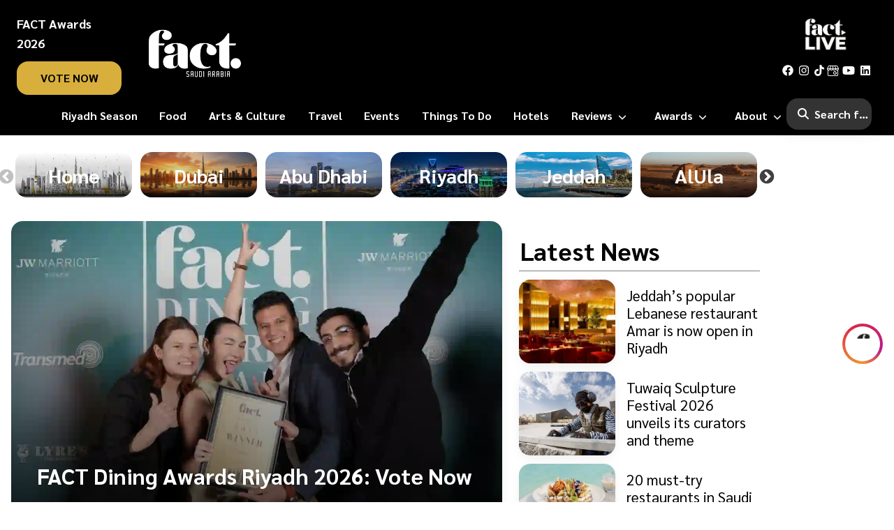

--- FILE ---
content_type: text/html; charset=utf-8
request_url: https://www.factsaudi.com/
body_size: 42196
content:
<!DOCTYPE html><html lang="en"><head><meta charSet="utf-8"/><meta name="viewport" content="width=device-width, initial-scale=1"/><meta name="viewport" content="width=device-width, initial-scale=1"/><link rel="preload" as="font" href="/_next/static/media/21502afb5d341639-s.p.woff2" crossorigin="" type="font/woff2"/><link rel="preload" as="font" href="/_next/static/media/a1a058a3e6543db0-s.p.woff2" crossorigin="" type="font/woff2"/><link rel="preload" as="image" imageSrcSet="/_next/image?url=https%3A%2F%2Fcms.factmagazines.com%2Fwp-content%2Fuploads%2F2023%2F12%2FFACT-Logo-Saudi-Arabia-Cropped.png&amp;w=16&amp;q=75 16w, /_next/image?url=https%3A%2F%2Fcms.factmagazines.com%2Fwp-content%2Fuploads%2F2023%2F12%2FFACT-Logo-Saudi-Arabia-Cropped.png&amp;w=32&amp;q=75 32w, /_next/image?url=https%3A%2F%2Fcms.factmagazines.com%2Fwp-content%2Fuploads%2F2023%2F12%2FFACT-Logo-Saudi-Arabia-Cropped.png&amp;w=48&amp;q=75 48w, /_next/image?url=https%3A%2F%2Fcms.factmagazines.com%2Fwp-content%2Fuploads%2F2023%2F12%2FFACT-Logo-Saudi-Arabia-Cropped.png&amp;w=64&amp;q=75 64w, /_next/image?url=https%3A%2F%2Fcms.factmagazines.com%2Fwp-content%2Fuploads%2F2023%2F12%2FFACT-Logo-Saudi-Arabia-Cropped.png&amp;w=96&amp;q=75 96w, /_next/image?url=https%3A%2F%2Fcms.factmagazines.com%2Fwp-content%2Fuploads%2F2023%2F12%2FFACT-Logo-Saudi-Arabia-Cropped.png&amp;w=128&amp;q=75 128w, /_next/image?url=https%3A%2F%2Fcms.factmagazines.com%2Fwp-content%2Fuploads%2F2023%2F12%2FFACT-Logo-Saudi-Arabia-Cropped.png&amp;w=256&amp;q=75 256w, /_next/image?url=https%3A%2F%2Fcms.factmagazines.com%2Fwp-content%2Fuploads%2F2023%2F12%2FFACT-Logo-Saudi-Arabia-Cropped.png&amp;w=384&amp;q=75 384w, /_next/image?url=https%3A%2F%2Fcms.factmagazines.com%2Fwp-content%2Fuploads%2F2023%2F12%2FFACT-Logo-Saudi-Arabia-Cropped.png&amp;w=640&amp;q=75 640w, /_next/image?url=https%3A%2F%2Fcms.factmagazines.com%2Fwp-content%2Fuploads%2F2023%2F12%2FFACT-Logo-Saudi-Arabia-Cropped.png&amp;w=750&amp;q=75 750w, /_next/image?url=https%3A%2F%2Fcms.factmagazines.com%2Fwp-content%2Fuploads%2F2023%2F12%2FFACT-Logo-Saudi-Arabia-Cropped.png&amp;w=828&amp;q=75 828w, /_next/image?url=https%3A%2F%2Fcms.factmagazines.com%2Fwp-content%2Fuploads%2F2023%2F12%2FFACT-Logo-Saudi-Arabia-Cropped.png&amp;w=1080&amp;q=75 1080w, /_next/image?url=https%3A%2F%2Fcms.factmagazines.com%2Fwp-content%2Fuploads%2F2023%2F12%2FFACT-Logo-Saudi-Arabia-Cropped.png&amp;w=1200&amp;q=75 1200w, /_next/image?url=https%3A%2F%2Fcms.factmagazines.com%2Fwp-content%2Fuploads%2F2023%2F12%2FFACT-Logo-Saudi-Arabia-Cropped.png&amp;w=1920&amp;q=75 1920w, /_next/image?url=https%3A%2F%2Fcms.factmagazines.com%2Fwp-content%2Fuploads%2F2023%2F12%2FFACT-Logo-Saudi-Arabia-Cropped.png&amp;w=2048&amp;q=75 2048w, /_next/image?url=https%3A%2F%2Fcms.factmagazines.com%2Fwp-content%2Fuploads%2F2023%2F12%2FFACT-Logo-Saudi-Arabia-Cropped.png&amp;w=3840&amp;q=75 3840w" imageSizes="(max-width: 180px)" fetchPriority="high"/><link rel="preload" as="image" imageSrcSet="/_next/image?url=%2Fimages%2Ffact-live-black.png&amp;w=16&amp;q=75 16w, /_next/image?url=%2Fimages%2Ffact-live-black.png&amp;w=32&amp;q=75 32w, /_next/image?url=%2Fimages%2Ffact-live-black.png&amp;w=48&amp;q=75 48w, /_next/image?url=%2Fimages%2Ffact-live-black.png&amp;w=64&amp;q=75 64w, /_next/image?url=%2Fimages%2Ffact-live-black.png&amp;w=96&amp;q=75 96w, /_next/image?url=%2Fimages%2Ffact-live-black.png&amp;w=128&amp;q=75 128w, /_next/image?url=%2Fimages%2Ffact-live-black.png&amp;w=256&amp;q=75 256w, /_next/image?url=%2Fimages%2Ffact-live-black.png&amp;w=384&amp;q=75 384w, /_next/image?url=%2Fimages%2Ffact-live-black.png&amp;w=640&amp;q=75 640w, /_next/image?url=%2Fimages%2Ffact-live-black.png&amp;w=750&amp;q=75 750w, /_next/image?url=%2Fimages%2Ffact-live-black.png&amp;w=828&amp;q=75 828w, /_next/image?url=%2Fimages%2Ffact-live-black.png&amp;w=1080&amp;q=75 1080w, /_next/image?url=%2Fimages%2Ffact-live-black.png&amp;w=1200&amp;q=75 1200w, /_next/image?url=%2Fimages%2Ffact-live-black.png&amp;w=1920&amp;q=75 1920w, /_next/image?url=%2Fimages%2Ffact-live-black.png&amp;w=2048&amp;q=75 2048w, /_next/image?url=%2Fimages%2Ffact-live-black.png&amp;w=3840&amp;q=75 3840w" imageSizes="(max-width: 80px)" fetchPriority="high"/><link rel="preload" as="image" imageSrcSet="/_next/image?url=%2Fimages%2Ffact-live-black.png&amp;w=16&amp;q=75 16w, /_next/image?url=%2Fimages%2Ffact-live-black.png&amp;w=32&amp;q=75 32w, /_next/image?url=%2Fimages%2Ffact-live-black.png&amp;w=48&amp;q=75 48w, /_next/image?url=%2Fimages%2Ffact-live-black.png&amp;w=64&amp;q=75 64w, /_next/image?url=%2Fimages%2Ffact-live-black.png&amp;w=96&amp;q=75 96w, /_next/image?url=%2Fimages%2Ffact-live-black.png&amp;w=128&amp;q=75 128w, /_next/image?url=%2Fimages%2Ffact-live-black.png&amp;w=256&amp;q=75 256w, /_next/image?url=%2Fimages%2Ffact-live-black.png&amp;w=384&amp;q=75 384w, /_next/image?url=%2Fimages%2Ffact-live-black.png&amp;w=640&amp;q=75 640w, /_next/image?url=%2Fimages%2Ffact-live-black.png&amp;w=750&amp;q=75 750w, /_next/image?url=%2Fimages%2Ffact-live-black.png&amp;w=828&amp;q=75 828w, /_next/image?url=%2Fimages%2Ffact-live-black.png&amp;w=1080&amp;q=75 1080w, /_next/image?url=%2Fimages%2Ffact-live-black.png&amp;w=1200&amp;q=75 1200w, /_next/image?url=%2Fimages%2Ffact-live-black.png&amp;w=1920&amp;q=75 1920w, /_next/image?url=%2Fimages%2Ffact-live-black.png&amp;w=2048&amp;q=75 2048w, /_next/image?url=%2Fimages%2Ffact-live-black.png&amp;w=3840&amp;q=75 3840w" imageSizes="(max-width: 60px)" fetchPriority="high"/><link rel="stylesheet" href="/_next/static/css/897d67a73d123ac3.css" data-precedence="next"/><link rel="stylesheet" href="/_next/static/css/8c2b23b9c9cefbea.css" data-precedence="next"/><link rel="preload" href="/_next/static/chunks/webpack-550f89d3e832cf61.js" as="script" fetchPriority="low"/><script src="/_next/static/chunks/fd9d1056-28ee20662fd46201.js" async=""></script><script src="/_next/static/chunks/596-757d65a3aabf33f4.js" async=""></script><script src="/_next/static/chunks/main-app-e67f8150e17576d1.js" async=""></script><link rel="preload" as="script" href="https://www.googletagmanager.com/gtm.js?id=GTM-W25932K3"/><link rel="preload" as="script" href="https://www.googletagmanager.com/gtag/js?id=GTM-W25932K3"/><link rel="preload" as="script" href="https://pagead2.googlesyndication.com/pagead/js/adsbygoogle.js"/><link rel="preload" as="script" href="https://securepubads.g.doubleclick.net/tag/js/gpt.js"/><title>FACT Saudi Arabia | The best of Riyadh, Jeddah, AlUla and Al Khobar | Fact Saudi Arabia</title><meta name="description" content="Saudi Arabia city guides including arts and culture, things to do, restaurants, hotels, events and nightlife."/><meta name="application-name" content="Fact Saudi Arabia"/><meta name="referrer" content="origin-when-cross-origin"/><meta name="color-scheme" content="light"/><link rel="canonical" href="https://www.factsaudi.com/"/><meta property="og:site_name" content="Fact Saudi Arabia"/><meta property="og:locale" content="en_US"/><meta property="og:image" content="https://cms.factmagazines.com/wp-content/uploads/2024/11/FACT-Logo-Saudi-Arabia.png"/><meta name="twitter:card" content="summary_large_image"/><meta name="twitter:image" content="https://cms.factmagazines.com/wp-content/uploads/2024/11/FACT-Logo-Saudi-Arabia.png"/><link rel="icon" href="/_next/static/images/favicon.974f20402a2726a1d9f1b4075726f73d.png"/><meta name="next-size-adjust"/><link rel="apple-touch-icon" sizes="180x180" href="/apple-touch-icon.png"/><link rel="icon" type="image/png" sizes="32x32" href="/favicon-32x32.png"/><link rel="icon" type="image/png" sizes="16x16" href="/favicon-16x16.png"/><link rel="manifest" href="/site.webmanifest"/><meta name="theme-color" content="#000000"/><meta name="apple-mobile-web-app-status-bar-style" content="black-translucent"/><script type="application/ld+json" strategy="beforeInteractive">{"@context":"https://schema.org","@type":["NewsMediaOrganization","Organization"],"@id":"https://www.factsaudi.com/#organization","name":"Fact Saudi","url":"https://www.factsaudi.com","logo":"https://cms.factmagazines.com/wp-content/uploads/2024/11/FACT-Logo-Saudi-Arabia.png","email":"info@factmagazines.com","sameAs":["https://www.facebook.com/factmagazine","https://x.com/factmagazineme","https://www.instagram.com/factmagazines/","https://www.linkedin.com/company/factmagazine/","https://www.youtube.com/channel/UCcSm6uNoIDokVVHBhW5fghw","https://www.tiktok.com/@factmagazine","https://www.google.com/maps/place/Fact+Magazines/@25.204849,55.270782,15z/data=!4m2!3m1!1s0x0:0x0?sa=X&ved=2ahUKEwiY5c6Hh8X-AhVQwosKHQ9aCj4Q_BJ6BAgLEAE"],"contactPoint":{"@type":"ContactPoint","telephone":"+971568524463","contactType":"Customer Service","areaServed":"AE","availableLanguage":"English"}}</script><script type="application/ld+json" strategy="beforeInteractive">{"@context":"https://schema.org","@type":"WebSite","name":"Fact Saudi","url":"https://www.factsaudi.com","publisher":{"@type":"Organization","@id":"https://www.factsaudi.com/#organization","name":"Fact Saudi","url":"https://www.factsaudi.com"},"inLanguage":"en-US","potentialAction":{"@type":"SearchAction","target":"https://www.factsaudi.com/search?searchTerm={search_term_string}","query-input":"required name=search_term_string"}}</script><script>!function(f,b,e,v,n,t,s)
            {if(f.fbq)return;n=f.fbq=function(){n.callMethod?
            n.callMethod.apply(n,arguments):n.queue.push(arguments)};
            if(!f._fbq)f._fbq=n;n.push=n;n.loaded=!0;n.version='2.0';
            n.queue=[];t=b.createElement(e);t.async=!0;
            t.src=v;s=b.getElementsByTagName(e)[0];
            s.parentNode.insertBefore(t,s)}(window, document,'script',
            'https://connect.facebook.net/en_US/fbevents.js');
            fbq('init', '187514190576642');
            fbq('track', 'PageView');</script><script src="/_next/static/chunks/polyfills-78c92fac7aa8fdd8.js" noModule=""></script></head><body class="__className_9075cc fact-next"><style>#nprogress{pointer-events:none}#nprogress .bar{background:#ffffff;position:fixed;z-index:1031;top:0;left:0;width:100%;height:4px}#nprogress .peg{display:block;position:absolute;right:0;width:100px;height:100%;box-shadow:0 0 10px #ffffff,0 0 5px #ffffff;opacity:1;-webkit-transform:rotate(3deg) translate(0px,-4px);-ms-transform:rotate(3deg) translate(0px,-4px);transform:rotate(3deg) translate(0px,-4px)}#nprogress .spinner{display:block;position:fixed;z-index:1031;top:15px;right:15px}#nprogress .spinner-icon{width:18px;height:18px;box-sizing:border-box;border:2px solid transparent;border-top-color:#ffffff;border-left-color:#ffffff;border-radius:50%;-webkit-animation:nprogress-spinner 400ms linear infinite;animation:nprogress-spinner 400ms linear infinite}.nprogress-custom-parent{overflow:hidden;position:relative}.nprogress-custom-parent #nprogress .bar,.nprogress-custom-parent #nprogress .spinner{position:absolute}@-webkit-keyframes nprogress-spinner{0%{-webkit-transform:rotate(0deg)}100%{-webkit-transform:rotate(360deg)}}@keyframes nprogress-spinner{0%{transform:rotate(0deg)}100%{transform:rotate(360deg)}}</style><noscript><iframe src="https://www.googletagmanager.com/ns.html?id=GTM-W25932K3" height="0" width="0" style="display:none;visibility:hidden"></iframe></noscript><main class="region-site"><div class="sticky-highlight-icon fixed bottom-44 right-4  cursor-pointer highlight-icon icons inline-block mb-4"><a href="/fact-highlights"><div class="highlight-border-ring animated__animate animate__bounce"><img alt="Fact Highlights Icon" loading="lazy" width="35" height="35" decoding="async" data-nimg="1" class="fav-image" style="color:transparent" srcSet="/_next/image?url=%2Ffavicon.png&amp;w=48&amp;q=75 1x, /_next/image?url=%2Ffavicon.png&amp;w=96&amp;q=75 2x" src="/_next/image?url=%2Ffavicon.png&amp;w=96&amp;q=75"/></div></a></div><header><div class="custom-border-bottom"><div class="desktop-menu hidden xl:block"><div class="flex flex-row items-center"><div class="header-left relative px-6"><h6 class="mb-3 text-white font-bold text-lg mt-5">FACT Awards 2026</h6><a class="fact-black-btn custom-card px-5 py-2.5 rounded-2xl font-bold text-base uppercase text-white bg-golden bg-golden-hover " href="/vote-now" target="_blank">vote now</a></div><div class="w-10/12 header-main custom-border-left custom-border-right"><div class="logo-banner pt-6 pb-2 flex flex-row justify-between items-center"><a aria-label="fact-home" href="/"><div class="relative fact-logo"><img alt="fact logo" fetchPriority="high" decoding="async" data-nimg="fill" style="position:absolute;height:100%;width:100%;left:0;top:0;right:0;bottom:0;object-fit:contain;color:transparent" sizes="(max-width: 180px)" srcSet="/_next/image?url=https%3A%2F%2Fcms.factmagazines.com%2Fwp-content%2Fuploads%2F2023%2F12%2FFACT-Logo-Saudi-Arabia-Cropped.png&amp;w=16&amp;q=75 16w, /_next/image?url=https%3A%2F%2Fcms.factmagazines.com%2Fwp-content%2Fuploads%2F2023%2F12%2FFACT-Logo-Saudi-Arabia-Cropped.png&amp;w=32&amp;q=75 32w, /_next/image?url=https%3A%2F%2Fcms.factmagazines.com%2Fwp-content%2Fuploads%2F2023%2F12%2FFACT-Logo-Saudi-Arabia-Cropped.png&amp;w=48&amp;q=75 48w, /_next/image?url=https%3A%2F%2Fcms.factmagazines.com%2Fwp-content%2Fuploads%2F2023%2F12%2FFACT-Logo-Saudi-Arabia-Cropped.png&amp;w=64&amp;q=75 64w, /_next/image?url=https%3A%2F%2Fcms.factmagazines.com%2Fwp-content%2Fuploads%2F2023%2F12%2FFACT-Logo-Saudi-Arabia-Cropped.png&amp;w=96&amp;q=75 96w, /_next/image?url=https%3A%2F%2Fcms.factmagazines.com%2Fwp-content%2Fuploads%2F2023%2F12%2FFACT-Logo-Saudi-Arabia-Cropped.png&amp;w=128&amp;q=75 128w, /_next/image?url=https%3A%2F%2Fcms.factmagazines.com%2Fwp-content%2Fuploads%2F2023%2F12%2FFACT-Logo-Saudi-Arabia-Cropped.png&amp;w=256&amp;q=75 256w, /_next/image?url=https%3A%2F%2Fcms.factmagazines.com%2Fwp-content%2Fuploads%2F2023%2F12%2FFACT-Logo-Saudi-Arabia-Cropped.png&amp;w=384&amp;q=75 384w, /_next/image?url=https%3A%2F%2Fcms.factmagazines.com%2Fwp-content%2Fuploads%2F2023%2F12%2FFACT-Logo-Saudi-Arabia-Cropped.png&amp;w=640&amp;q=75 640w, /_next/image?url=https%3A%2F%2Fcms.factmagazines.com%2Fwp-content%2Fuploads%2F2023%2F12%2FFACT-Logo-Saudi-Arabia-Cropped.png&amp;w=750&amp;q=75 750w, /_next/image?url=https%3A%2F%2Fcms.factmagazines.com%2Fwp-content%2Fuploads%2F2023%2F12%2FFACT-Logo-Saudi-Arabia-Cropped.png&amp;w=828&amp;q=75 828w, /_next/image?url=https%3A%2F%2Fcms.factmagazines.com%2Fwp-content%2Fuploads%2F2023%2F12%2FFACT-Logo-Saudi-Arabia-Cropped.png&amp;w=1080&amp;q=75 1080w, /_next/image?url=https%3A%2F%2Fcms.factmagazines.com%2Fwp-content%2Fuploads%2F2023%2F12%2FFACT-Logo-Saudi-Arabia-Cropped.png&amp;w=1200&amp;q=75 1200w, /_next/image?url=https%3A%2F%2Fcms.factmagazines.com%2Fwp-content%2Fuploads%2F2023%2F12%2FFACT-Logo-Saudi-Arabia-Cropped.png&amp;w=1920&amp;q=75 1920w, /_next/image?url=https%3A%2F%2Fcms.factmagazines.com%2Fwp-content%2Fuploads%2F2023%2F12%2FFACT-Logo-Saudi-Arabia-Cropped.png&amp;w=2048&amp;q=75 2048w, /_next/image?url=https%3A%2F%2Fcms.factmagazines.com%2Fwp-content%2Fuploads%2F2023%2F12%2FFACT-Logo-Saudi-Arabia-Cropped.png&amp;w=3840&amp;q=75 3840w" src="/_next/image?url=https%3A%2F%2Fcms.factmagazines.com%2Fwp-content%2Fuploads%2F2023%2F12%2FFACT-Logo-Saudi-Arabia-Cropped.png&amp;w=3840&amp;q=75"/></div></a></div></div><div class="header-right relative text-end flex flex-col items-center ps-6 pe-8"><a href="https://www.factlive.me/"><div class="relative fact-live-logo mb-1"><img alt="image" fetchPriority="high" decoding="async" data-nimg="fill" class="mb-4 mx-auto " style="position:absolute;height:100%;width:100%;left:0;top:0;right:0;bottom:0;object-fit:contain;color:transparent" sizes="(max-width: 80px)" srcSet="/_next/image?url=%2Fimages%2Ffact-live-black.png&amp;w=16&amp;q=75 16w, /_next/image?url=%2Fimages%2Ffact-live-black.png&amp;w=32&amp;q=75 32w, /_next/image?url=%2Fimages%2Ffact-live-black.png&amp;w=48&amp;q=75 48w, /_next/image?url=%2Fimages%2Ffact-live-black.png&amp;w=64&amp;q=75 64w, /_next/image?url=%2Fimages%2Ffact-live-black.png&amp;w=96&amp;q=75 96w, /_next/image?url=%2Fimages%2Ffact-live-black.png&amp;w=128&amp;q=75 128w, /_next/image?url=%2Fimages%2Ffact-live-black.png&amp;w=256&amp;q=75 256w, /_next/image?url=%2Fimages%2Ffact-live-black.png&amp;w=384&amp;q=75 384w, /_next/image?url=%2Fimages%2Ffact-live-black.png&amp;w=640&amp;q=75 640w, /_next/image?url=%2Fimages%2Ffact-live-black.png&amp;w=750&amp;q=75 750w, /_next/image?url=%2Fimages%2Ffact-live-black.png&amp;w=828&amp;q=75 828w, /_next/image?url=%2Fimages%2Ffact-live-black.png&amp;w=1080&amp;q=75 1080w, /_next/image?url=%2Fimages%2Ffact-live-black.png&amp;w=1200&amp;q=75 1200w, /_next/image?url=%2Fimages%2Ffact-live-black.png&amp;w=1920&amp;q=75 1920w, /_next/image?url=%2Fimages%2Ffact-live-black.png&amp;w=2048&amp;q=75 2048w, /_next/image?url=%2Fimages%2Ffact-live-black.png&amp;w=3840&amp;q=75 3840w" src="/_next/image?url=%2Fimages%2Ffact-live-black.png&amp;w=3840&amp;q=75"/></div></a><ul class="mt-3 social-list flex flex-row items-center"><li><a href="https://www.facebook.com/factmagazine"><svg aria-hidden="true" focusable="false" data-prefix="fab" data-icon="facebook" class="svg-inline--fa fa-facebook " role="img" xmlns="http://www.w3.org/2000/svg" viewBox="0 0 512 512"><path fill="currentColor" d="M504 256C504 119 393 8 256 8S8 119 8 256c0 123.78 90.69 226.38 209.25 245V327.69h-63V256h63v-54.64c0-62.15 37-96.48 93.67-96.48 27.14 0 55.52 4.84 55.52 4.84v61h-31.28c-30.8 0-40.41 19.12-40.41 38.73V256h68.78l-11 71.69h-57.78V501C413.31 482.38 504 379.78 504 256z"></path></svg></a></li><li><a href="https://www.instagram.com/factmagazines/"><svg aria-hidden="true" focusable="false" data-prefix="fab" data-icon="instagram" class="svg-inline--fa fa-instagram " role="img" xmlns="http://www.w3.org/2000/svg" viewBox="0 0 448 512"><path fill="currentColor" d="M224.1 141c-63.6 0-114.9 51.3-114.9 114.9s51.3 114.9 114.9 114.9S339 319.5 339 255.9 287.7 141 224.1 141zm0 189.6c-41.1 0-74.7-33.5-74.7-74.7s33.5-74.7 74.7-74.7 74.7 33.5 74.7 74.7-33.6 74.7-74.7 74.7zm146.4-194.3c0 14.9-12 26.8-26.8 26.8-14.9 0-26.8-12-26.8-26.8s12-26.8 26.8-26.8 26.8 12 26.8 26.8zm76.1 27.2c-1.7-35.9-9.9-67.7-36.2-93.9-26.2-26.2-58-34.4-93.9-36.2-37-2.1-147.9-2.1-184.9 0-35.8 1.7-67.6 9.9-93.9 36.1s-34.4 58-36.2 93.9c-2.1 37-2.1 147.9 0 184.9 1.7 35.9 9.9 67.7 36.2 93.9s58 34.4 93.9 36.2c37 2.1 147.9 2.1 184.9 0 35.9-1.7 67.7-9.9 93.9-36.2 26.2-26.2 34.4-58 36.2-93.9 2.1-37 2.1-147.8 0-184.8zM398.8 388c-7.8 19.6-22.9 34.7-42.6 42.6-29.5 11.7-99.5 9-132.1 9s-102.7 2.6-132.1-9c-19.6-7.8-34.7-22.9-42.6-42.6-11.7-29.5-9-99.5-9-132.1s-2.6-102.7 9-132.1c7.8-19.6 22.9-34.7 42.6-42.6 29.5-11.7 99.5-9 132.1-9s102.7-2.6 132.1 9c19.6 7.8 34.7 22.9 42.6 42.6 11.7 29.5 9 99.5 9 132.1s2.7 102.7-9 132.1z"></path></svg></a></li><li><a href="https://www.tiktok.com/@factmagazine"><svg aria-hidden="true" focusable="false" data-prefix="fab" data-icon="tiktok" class="svg-inline--fa fa-tiktok " role="img" xmlns="http://www.w3.org/2000/svg" viewBox="0 0 448 512"><path fill="currentColor" d="M448,209.91a210.06,210.06,0,0,1-122.77-39.25V349.38A162.55,162.55,0,1,1,185,188.31V278.2a74.62,74.62,0,1,0,52.23,71.18V0l88,0a121.18,121.18,0,0,0,1.86,22.17h0A122.18,122.18,0,0,0,381,102.39a121.43,121.43,0,0,0,67,20.14Z"></path></svg></a></li><li><a href="https://www.google.com/maps/place/FACT+MAGAZINE+FZ-LLC/@25.0958421,55.1569425,17z/data=!3m1!4b1!4m6!3m5!1s0x22cb02f77119dd8d:0x3c14c78d0ebc2c80!8m2!3d25.0958421!4d55.1569425!16s%2Fg%2F11v5s3q982?entry=ttu"><img alt="google icon" loading="lazy" width="20" height="20" decoding="async" data-nimg="1" class="gplus" style="color:transparent" srcSet="/_next/image?url=%2Fimages%2Fgmaplogo.png&amp;w=32&amp;q=75 1x, /_next/image?url=%2Fimages%2Fgmaplogo.png&amp;w=48&amp;q=75 2x" src="/_next/image?url=%2Fimages%2Fgmaplogo.png&amp;w=48&amp;q=75"/></a></li><li><a href="https://www.youtube.com/channel/UCcSm6uNoIDokVVHBhW5fghw?view_as=subscriber"><svg aria-hidden="true" focusable="false" data-prefix="fab" data-icon="youtube" class="svg-inline--fa fa-youtube " role="img" xmlns="http://www.w3.org/2000/svg" viewBox="0 0 576 512"><path fill="currentColor" d="M549.655 124.083c-6.281-23.65-24.787-42.276-48.284-48.597C458.781 64 288 64 288 64S117.22 64 74.629 75.486c-23.497 6.322-42.003 24.947-48.284 48.597-11.412 42.867-11.412 132.305-11.412 132.305s0 89.438 11.412 132.305c6.281 23.65 24.787 41.5 48.284 47.821C117.22 448 288 448 288 448s170.78 0 213.371-11.486c23.497-6.321 42.003-24.171 48.284-47.821 11.412-42.867 11.412-132.305 11.412-132.305s0-89.438-11.412-132.305zm-317.51 213.508V175.185l142.739 81.205-142.739 81.201z"></path></svg></a></li><li><a href="https://www.linkedin.com/company/factmagazine/"><svg aria-hidden="true" focusable="false" data-prefix="fab" data-icon="linkedin" class="svg-inline--fa fa-linkedin " role="img" xmlns="http://www.w3.org/2000/svg" viewBox="0 0 448 512"><path fill="currentColor" d="M416 32H31.9C14.3 32 0 46.5 0 64.3v383.4C0 465.5 14.3 480 31.9 480H416c17.6 0 32-14.5 32-32.3V64.3c0-17.8-14.4-32.3-32-32.3zM135.4 416H69V202.2h66.5V416zm-33.2-243c-21.3 0-38.5-17.3-38.5-38.5S80.9 96 102.2 96c21.2 0 38.5 17.3 38.5 38.5 0 21.3-17.2 38.5-38.5 38.5zm282.1 243h-66.4V312c0-24.8-.5-56.7-34.5-56.7-34.6 0-39.9 27-39.9 54.9V416h-66.4V202.2h63.7v29.2h.9c8.9-16.8 30.6-34.5 62.9-34.5 67.2 0 79.7 44.3 79.7 101.9V416z"></path></svg></a></li></ul></div></div></div><div class="header-mobile block xl:hidden p-3 border-radius-unset custom-card"><div class="flex flex-row items-end justify-between"><a aria-label="fact-home" href="/"><div class="relative fact-logo"><img alt="fact logo" loading="lazy" decoding="async" data-nimg="fill" style="position:absolute;height:100%;width:100%;left:0;top:0;right:0;bottom:0;object-fit:contain;color:transparent" sizes="(max-width: 160px)" srcSet="/_next/image?url=https%3A%2F%2Fcms.factmagazines.com%2Fwp-content%2Fuploads%2F2023%2F12%2FFACT-Logo-Saudi-Arabia-Cropped.png&amp;w=16&amp;q=75 16w, /_next/image?url=https%3A%2F%2Fcms.factmagazines.com%2Fwp-content%2Fuploads%2F2023%2F12%2FFACT-Logo-Saudi-Arabia-Cropped.png&amp;w=32&amp;q=75 32w, /_next/image?url=https%3A%2F%2Fcms.factmagazines.com%2Fwp-content%2Fuploads%2F2023%2F12%2FFACT-Logo-Saudi-Arabia-Cropped.png&amp;w=48&amp;q=75 48w, /_next/image?url=https%3A%2F%2Fcms.factmagazines.com%2Fwp-content%2Fuploads%2F2023%2F12%2FFACT-Logo-Saudi-Arabia-Cropped.png&amp;w=64&amp;q=75 64w, /_next/image?url=https%3A%2F%2Fcms.factmagazines.com%2Fwp-content%2Fuploads%2F2023%2F12%2FFACT-Logo-Saudi-Arabia-Cropped.png&amp;w=96&amp;q=75 96w, /_next/image?url=https%3A%2F%2Fcms.factmagazines.com%2Fwp-content%2Fuploads%2F2023%2F12%2FFACT-Logo-Saudi-Arabia-Cropped.png&amp;w=128&amp;q=75 128w, /_next/image?url=https%3A%2F%2Fcms.factmagazines.com%2Fwp-content%2Fuploads%2F2023%2F12%2FFACT-Logo-Saudi-Arabia-Cropped.png&amp;w=256&amp;q=75 256w, /_next/image?url=https%3A%2F%2Fcms.factmagazines.com%2Fwp-content%2Fuploads%2F2023%2F12%2FFACT-Logo-Saudi-Arabia-Cropped.png&amp;w=384&amp;q=75 384w, /_next/image?url=https%3A%2F%2Fcms.factmagazines.com%2Fwp-content%2Fuploads%2F2023%2F12%2FFACT-Logo-Saudi-Arabia-Cropped.png&amp;w=640&amp;q=75 640w, /_next/image?url=https%3A%2F%2Fcms.factmagazines.com%2Fwp-content%2Fuploads%2F2023%2F12%2FFACT-Logo-Saudi-Arabia-Cropped.png&amp;w=750&amp;q=75 750w, /_next/image?url=https%3A%2F%2Fcms.factmagazines.com%2Fwp-content%2Fuploads%2F2023%2F12%2FFACT-Logo-Saudi-Arabia-Cropped.png&amp;w=828&amp;q=75 828w, /_next/image?url=https%3A%2F%2Fcms.factmagazines.com%2Fwp-content%2Fuploads%2F2023%2F12%2FFACT-Logo-Saudi-Arabia-Cropped.png&amp;w=1080&amp;q=75 1080w, /_next/image?url=https%3A%2F%2Fcms.factmagazines.com%2Fwp-content%2Fuploads%2F2023%2F12%2FFACT-Logo-Saudi-Arabia-Cropped.png&amp;w=1200&amp;q=75 1200w, /_next/image?url=https%3A%2F%2Fcms.factmagazines.com%2Fwp-content%2Fuploads%2F2023%2F12%2FFACT-Logo-Saudi-Arabia-Cropped.png&amp;w=1920&amp;q=75 1920w, /_next/image?url=https%3A%2F%2Fcms.factmagazines.com%2Fwp-content%2Fuploads%2F2023%2F12%2FFACT-Logo-Saudi-Arabia-Cropped.png&amp;w=2048&amp;q=75 2048w, /_next/image?url=https%3A%2F%2Fcms.factmagazines.com%2Fwp-content%2Fuploads%2F2023%2F12%2FFACT-Logo-Saudi-Arabia-Cropped.png&amp;w=3840&amp;q=75 3840w" src="/_next/image?url=https%3A%2F%2Fcms.factmagazines.com%2Fwp-content%2Fuploads%2F2023%2F12%2FFACT-Logo-Saudi-Arabia-Cropped.png&amp;w=3840&amp;q=75"/></div></a><div class="text-3xl flex flex-row items-center"><div class="vote-now-header px-3 me-2 text-center cursor-pointer flex flex-col"><p class="text-white font-bold text-xs mb-1 leading-3">FACT Awards 2026</p><a href="/vote-now" class=" font-bold text-xs leading-3 bg-golden py-1 px-2 rounded-lg">VOTE NOW</a></div><div class="menu-icon-1 text-2xl me-4 cursor-pointer"><svg aria-hidden="true" focusable="false" data-prefix="fas" data-icon="magnifying-glass" class="svg-inline--fa fa-magnifying-glass " role="img" xmlns="http://www.w3.org/2000/svg" viewBox="0 0 512 512"><path fill="currentColor" d="M416 208c0 45.9-14.9 88.3-40 122.7L502.6 457.4c12.5 12.5 12.5 32.8 0 45.3s-32.8 12.5-45.3 0L330.7 376c-34.4 25.2-76.8 40-122.7 40C93.1 416 0 322.9 0 208S93.1 0 208 0S416 93.1 416 208zM208 352a144 144 0 1 0 0-288 144 144 0 1 0 0 288z"></path></svg></div><div class="menu-icon-2 text-3xl cursor-pointer"><svg aria-hidden="true" focusable="false" data-prefix="fas" data-icon="bars" class="svg-inline--fa fa-bars " role="img" xmlns="http://www.w3.org/2000/svg" viewBox="0 0 448 512"><path fill="currentColor" d="M0 96C0 78.3 14.3 64 32 64H416c17.7 0 32 14.3 32 32s-14.3 32-32 32H32C14.3 128 0 113.7 0 96zM0 256c0-17.7 14.3-32 32-32H416c17.7 0 32 14.3 32 32s-14.3 32-32 32H32c-17.7 0-32-14.3-32-32zM448 416c0 17.7-14.3 32-32 32H32c-17.7 0-32-14.3-32-32s14.3-32 32-32H416c17.7 0 32 14.3 32 32z"></path></svg></div></div></div><div class="parent-offcanvas overflow-hidden h-full"><div class="hidden"><div class="overflow-scroll h-full"><div class="flex flex-row justify-end"><div class="text-3xl"><svg aria-hidden="true" focusable="false" data-prefix="fas" data-icon="xmark" class="svg-inline--fa fa-xmark " role="img" xmlns="http://www.w3.org/2000/svg" viewBox="0 0 384 512"><path fill="currentColor" d="M342.6 150.6c12.5-12.5 12.5-32.8 0-45.3s-32.8-12.5-45.3 0L192 210.7 86.6 105.4c-12.5-12.5-32.8-12.5-45.3 0s-12.5 32.8 0 45.3L146.7 256 41.4 361.4c-12.5 12.5-12.5 32.8 0 45.3s32.8 12.5 45.3 0L192 301.3 297.4 406.6c12.5 12.5 32.8 12.5 45.3 0s12.5-32.8 0-45.3L237.3 256 342.6 150.6z"></path></svg></div></div><a href="/"><div class="relative fact-logo mb-8 mt-4"><img alt="fact logo" fetchPriority="high" decoding="async" data-nimg="fill" style="position:absolute;height:100%;width:100%;left:0;top:0;right:0;bottom:0;object-fit:contain;color:transparent" sizes="(max-width: 180px)" srcSet="/_next/image?url=https%3A%2F%2Fcms.factmagazines.com%2Fwp-content%2Fuploads%2F2023%2F12%2FFACT-Logo-Saudi-Arabia-Cropped.png&amp;w=16&amp;q=75 16w, /_next/image?url=https%3A%2F%2Fcms.factmagazines.com%2Fwp-content%2Fuploads%2F2023%2F12%2FFACT-Logo-Saudi-Arabia-Cropped.png&amp;w=32&amp;q=75 32w, /_next/image?url=https%3A%2F%2Fcms.factmagazines.com%2Fwp-content%2Fuploads%2F2023%2F12%2FFACT-Logo-Saudi-Arabia-Cropped.png&amp;w=48&amp;q=75 48w, /_next/image?url=https%3A%2F%2Fcms.factmagazines.com%2Fwp-content%2Fuploads%2F2023%2F12%2FFACT-Logo-Saudi-Arabia-Cropped.png&amp;w=64&amp;q=75 64w, /_next/image?url=https%3A%2F%2Fcms.factmagazines.com%2Fwp-content%2Fuploads%2F2023%2F12%2FFACT-Logo-Saudi-Arabia-Cropped.png&amp;w=96&amp;q=75 96w, /_next/image?url=https%3A%2F%2Fcms.factmagazines.com%2Fwp-content%2Fuploads%2F2023%2F12%2FFACT-Logo-Saudi-Arabia-Cropped.png&amp;w=128&amp;q=75 128w, /_next/image?url=https%3A%2F%2Fcms.factmagazines.com%2Fwp-content%2Fuploads%2F2023%2F12%2FFACT-Logo-Saudi-Arabia-Cropped.png&amp;w=256&amp;q=75 256w, /_next/image?url=https%3A%2F%2Fcms.factmagazines.com%2Fwp-content%2Fuploads%2F2023%2F12%2FFACT-Logo-Saudi-Arabia-Cropped.png&amp;w=384&amp;q=75 384w, /_next/image?url=https%3A%2F%2Fcms.factmagazines.com%2Fwp-content%2Fuploads%2F2023%2F12%2FFACT-Logo-Saudi-Arabia-Cropped.png&amp;w=640&amp;q=75 640w, /_next/image?url=https%3A%2F%2Fcms.factmagazines.com%2Fwp-content%2Fuploads%2F2023%2F12%2FFACT-Logo-Saudi-Arabia-Cropped.png&amp;w=750&amp;q=75 750w, /_next/image?url=https%3A%2F%2Fcms.factmagazines.com%2Fwp-content%2Fuploads%2F2023%2F12%2FFACT-Logo-Saudi-Arabia-Cropped.png&amp;w=828&amp;q=75 828w, /_next/image?url=https%3A%2F%2Fcms.factmagazines.com%2Fwp-content%2Fuploads%2F2023%2F12%2FFACT-Logo-Saudi-Arabia-Cropped.png&amp;w=1080&amp;q=75 1080w, /_next/image?url=https%3A%2F%2Fcms.factmagazines.com%2Fwp-content%2Fuploads%2F2023%2F12%2FFACT-Logo-Saudi-Arabia-Cropped.png&amp;w=1200&amp;q=75 1200w, /_next/image?url=https%3A%2F%2Fcms.factmagazines.com%2Fwp-content%2Fuploads%2F2023%2F12%2FFACT-Logo-Saudi-Arabia-Cropped.png&amp;w=1920&amp;q=75 1920w, /_next/image?url=https%3A%2F%2Fcms.factmagazines.com%2Fwp-content%2Fuploads%2F2023%2F12%2FFACT-Logo-Saudi-Arabia-Cropped.png&amp;w=2048&amp;q=75 2048w, /_next/image?url=https%3A%2F%2Fcms.factmagazines.com%2Fwp-content%2Fuploads%2F2023%2F12%2FFACT-Logo-Saudi-Arabia-Cropped.png&amp;w=3840&amp;q=75 3840w" src="/_next/image?url=https%3A%2F%2Fcms.factmagazines.com%2Fwp-content%2Fuploads%2F2023%2F12%2FFACT-Logo-Saudi-Arabia-Cropped.png&amp;w=3840&amp;q=75"/></div></a><ul class="mt-3 social-list flex flex-row items-center"><li><a href="https://www.facebook.com/factmagazine"><svg aria-hidden="true" focusable="false" data-prefix="fab" data-icon="facebook" class="svg-inline--fa fa-facebook " role="img" xmlns="http://www.w3.org/2000/svg" viewBox="0 0 512 512"><path fill="currentColor" d="M504 256C504 119 393 8 256 8S8 119 8 256c0 123.78 90.69 226.38 209.25 245V327.69h-63V256h63v-54.64c0-62.15 37-96.48 93.67-96.48 27.14 0 55.52 4.84 55.52 4.84v61h-31.28c-30.8 0-40.41 19.12-40.41 38.73V256h68.78l-11 71.69h-57.78V501C413.31 482.38 504 379.78 504 256z"></path></svg></a></li><li><a href="https://www.instagram.com/factmagazines/"><svg aria-hidden="true" focusable="false" data-prefix="fab" data-icon="instagram" class="svg-inline--fa fa-instagram " role="img" xmlns="http://www.w3.org/2000/svg" viewBox="0 0 448 512"><path fill="currentColor" d="M224.1 141c-63.6 0-114.9 51.3-114.9 114.9s51.3 114.9 114.9 114.9S339 319.5 339 255.9 287.7 141 224.1 141zm0 189.6c-41.1 0-74.7-33.5-74.7-74.7s33.5-74.7 74.7-74.7 74.7 33.5 74.7 74.7-33.6 74.7-74.7 74.7zm146.4-194.3c0 14.9-12 26.8-26.8 26.8-14.9 0-26.8-12-26.8-26.8s12-26.8 26.8-26.8 26.8 12 26.8 26.8zm76.1 27.2c-1.7-35.9-9.9-67.7-36.2-93.9-26.2-26.2-58-34.4-93.9-36.2-37-2.1-147.9-2.1-184.9 0-35.8 1.7-67.6 9.9-93.9 36.1s-34.4 58-36.2 93.9c-2.1 37-2.1 147.9 0 184.9 1.7 35.9 9.9 67.7 36.2 93.9s58 34.4 93.9 36.2c37 2.1 147.9 2.1 184.9 0 35.9-1.7 67.7-9.9 93.9-36.2 26.2-26.2 34.4-58 36.2-93.9 2.1-37 2.1-147.8 0-184.8zM398.8 388c-7.8 19.6-22.9 34.7-42.6 42.6-29.5 11.7-99.5 9-132.1 9s-102.7 2.6-132.1-9c-19.6-7.8-34.7-22.9-42.6-42.6-11.7-29.5-9-99.5-9-132.1s-2.6-102.7 9-132.1c7.8-19.6 22.9-34.7 42.6-42.6 29.5-11.7 99.5-9 132.1-9s102.7-2.6 132.1 9c19.6 7.8 34.7 22.9 42.6 42.6 11.7 29.5 9 99.5 9 132.1s2.7 102.7-9 132.1z"></path></svg></a></li><li><a href="https://www.tiktok.com/@factmagazine"><svg aria-hidden="true" focusable="false" data-prefix="fab" data-icon="tiktok" class="svg-inline--fa fa-tiktok " role="img" xmlns="http://www.w3.org/2000/svg" viewBox="0 0 448 512"><path fill="currentColor" d="M448,209.91a210.06,210.06,0,0,1-122.77-39.25V349.38A162.55,162.55,0,1,1,185,188.31V278.2a74.62,74.62,0,1,0,52.23,71.18V0l88,0a121.18,121.18,0,0,0,1.86,22.17h0A122.18,122.18,0,0,0,381,102.39a121.43,121.43,0,0,0,67,20.14Z"></path></svg></a></li><li><a href="https://www.google.com/maps/place/FACT+MAGAZINE+FZ-LLC/@25.0958421,55.1569425,17z/data=!3m1!4b1!4m6!3m5!1s0x22cb02f77119dd8d:0x3c14c78d0ebc2c80!8m2!3d25.0958421!4d55.1569425!16s%2Fg%2F11v5s3q982?entry=ttu"><img alt="google icon" loading="lazy" width="20" height="20" decoding="async" data-nimg="1" class="gplus" style="color:transparent" srcSet="/_next/image?url=%2Fimages%2Fgmaplogo.png&amp;w=32&amp;q=75 1x, /_next/image?url=%2Fimages%2Fgmaplogo.png&amp;w=48&amp;q=75 2x" src="/_next/image?url=%2Fimages%2Fgmaplogo.png&amp;w=48&amp;q=75"/></a></li><li><a href="https://www.youtube.com/channel/UCcSm6uNoIDokVVHBhW5fghw?view_as=subscriber"><svg aria-hidden="true" focusable="false" data-prefix="fab" data-icon="youtube" class="svg-inline--fa fa-youtube " role="img" xmlns="http://www.w3.org/2000/svg" viewBox="0 0 576 512"><path fill="currentColor" d="M549.655 124.083c-6.281-23.65-24.787-42.276-48.284-48.597C458.781 64 288 64 288 64S117.22 64 74.629 75.486c-23.497 6.322-42.003 24.947-48.284 48.597-11.412 42.867-11.412 132.305-11.412 132.305s0 89.438 11.412 132.305c6.281 23.65 24.787 41.5 48.284 47.821C117.22 448 288 448 288 448s170.78 0 213.371-11.486c23.497-6.321 42.003-24.171 48.284-47.821 11.412-42.867 11.412-132.305 11.412-132.305s0-89.438-11.412-132.305zm-317.51 213.508V175.185l142.739 81.205-142.739 81.201z"></path></svg></a></li><li><a href="https://www.linkedin.com/company/factmagazine/"><svg aria-hidden="true" focusable="false" data-prefix="fab" data-icon="linkedin" class="svg-inline--fa fa-linkedin " role="img" xmlns="http://www.w3.org/2000/svg" viewBox="0 0 448 512"><path fill="currentColor" d="M416 32H31.9C14.3 32 0 46.5 0 64.3v383.4C0 465.5 14.3 480 31.9 480H416c17.6 0 32-14.5 32-32.3V64.3c0-17.8-14.4-32.3-32-32.3zM135.4 416H69V202.2h66.5V416zm-33.2-243c-21.3 0-38.5-17.3-38.5-38.5S80.9 96 102.2 96c21.2 0 38.5 17.3 38.5 38.5 0 21.3-17.2 38.5-38.5 38.5zm282.1 243h-66.4V312c0-24.8-.5-56.7-34.5-56.7-34.6 0-39.9 27-39.9 54.9V416h-66.4V202.2h63.7v29.2h.9c8.9-16.8 30.6-34.5 62.9-34.5 67.2 0 79.7 44.3 79.7 101.9V416z"></path></svg></a></li></ul><a href="https://www.factlive.me/"><div class="relative fact-live-logo mt-4 mb-1"><img alt="image" fetchPriority="high" decoding="async" data-nimg="fill" class="mb-4 mx-auto " style="position:absolute;height:100%;width:100%;left:0;top:0;right:0;bottom:0;object-fit:contain;color:transparent" sizes="(max-width: 60px)" srcSet="/_next/image?url=%2Fimages%2Ffact-live-black.png&amp;w=16&amp;q=75 16w, /_next/image?url=%2Fimages%2Ffact-live-black.png&amp;w=32&amp;q=75 32w, /_next/image?url=%2Fimages%2Ffact-live-black.png&amp;w=48&amp;q=75 48w, /_next/image?url=%2Fimages%2Ffact-live-black.png&amp;w=64&amp;q=75 64w, /_next/image?url=%2Fimages%2Ffact-live-black.png&amp;w=96&amp;q=75 96w, /_next/image?url=%2Fimages%2Ffact-live-black.png&amp;w=128&amp;q=75 128w, /_next/image?url=%2Fimages%2Ffact-live-black.png&amp;w=256&amp;q=75 256w, /_next/image?url=%2Fimages%2Ffact-live-black.png&amp;w=384&amp;q=75 384w, /_next/image?url=%2Fimages%2Ffact-live-black.png&amp;w=640&amp;q=75 640w, /_next/image?url=%2Fimages%2Ffact-live-black.png&amp;w=750&amp;q=75 750w, /_next/image?url=%2Fimages%2Ffact-live-black.png&amp;w=828&amp;q=75 828w, /_next/image?url=%2Fimages%2Ffact-live-black.png&amp;w=1080&amp;q=75 1080w, /_next/image?url=%2Fimages%2Ffact-live-black.png&amp;w=1200&amp;q=75 1200w, /_next/image?url=%2Fimages%2Ffact-live-black.png&amp;w=1920&amp;q=75 1920w, /_next/image?url=%2Fimages%2Ffact-live-black.png&amp;w=2048&amp;q=75 2048w, /_next/image?url=%2Fimages%2Ffact-live-black.png&amp;w=3840&amp;q=75 3840w" src="/_next/image?url=%2Fimages%2Ffact-live-black.png&amp;w=3840&amp;q=75"/></div></a><ul class="nav-menu md:flex flex-row justify-evenly items-center"><li class="md:px-2 md:py-4 fact-menu "><a aria-label="Riyadh Season" href="/tag/riyadh-season"><div class="w-full flex flex-row justify-between items-end"><p class="font-bold text-base text-white">Riyadh Season</p></div></a></li><li class="md:px-2 md:py-4 fact-menu "><a aria-label="Food" href="/saudi/food"><div class="w-full flex flex-row justify-between items-end"><p class="font-bold text-base text-white">Food</p></div></a></li><li class="md:px-2 md:py-4 fact-menu "><a aria-label="Arts &amp; Culture" href="/saudi/arts-culture"><div class="w-full flex flex-row justify-between items-end"><p class="font-bold text-base text-white">Arts &amp; Culture</p></div></a></li><li class="md:px-2 md:py-4 fact-menu "><a aria-label="Travel" href="/travel"><div class="w-full flex flex-row justify-between items-end"><p class="font-bold text-base text-white">Travel</p></div></a></li><li class="md:px-2 md:py-4 fact-menu "><a aria-label="Events" href="/saudi/events"><div class="w-full flex flex-row justify-between items-end"><p class="font-bold text-base text-white">Events</p></div></a></li><li class="md:px-2 md:py-4 fact-menu "><a aria-label="Things To Do" href="/saudi/things-to-do"><div class="w-full flex flex-row justify-between items-end"><p class="font-bold text-base text-white">Things To Do</p></div></a></li><li class="md:px-2 md:py-4 fact-menu "><a aria-label="Hotels" href="/saudi/hotels"><div class="w-full flex flex-row justify-between items-end"><p class="font-bold text-base text-white">Hotels</p></div></a></li><li class="md:px-2 md:py-4 fact-menu "><a aria-label="Reviews" href="/saudi/reviews"><div class="w-full flex flex-row justify-between items-end"><p class="font-bold text-base text-white">Reviews</p><div class="font-bold ms-2 pe-2 text-sm menu-icon-angle-down"><svg aria-hidden="true" focusable="false" data-prefix="fas" data-icon="angle-down" class="svg-inline--fa fa-angle-down opacity-90" role="img" xmlns="http://www.w3.org/2000/svg" viewBox="0 0 448 512"><path fill="currentColor" d="M201.4 342.6c12.5 12.5 32.8 12.5 45.3 0l160-160c12.5-12.5 12.5-32.8 0-45.3s-32.8-12.5-45.3 0L224 274.7 86.6 137.4c-12.5-12.5-32.8-12.5-45.3 0s-12.5 32.8 0 45.3l160 160z"></path></svg></div></div></a><ul class="sub-menu text-white"><li class="md:px-2 md:py-4 fact-menu "><a aria-label="Hotel Reviews" href="/saudi/reviews/hotel-reviews"><div class="w-full flex flex-row justify-between items-end"><p class="font-bold text-base text-white">Hotel Reviews</p></div></a></li><li class="md:px-2 md:py-4 fact-menu "><a aria-label="Restaurant Reviews" href="/saudi/reviews/restaurant-reviews"><div class="w-full flex flex-row justify-between items-end"><p class="font-bold text-base text-white">Restaurant Reviews</p></div></a></li></ul></li><li class="md:px-2 md:py-4 fact-menu "><a aria-label="Awards" href="#"><div class="w-full flex flex-row justify-between items-end"><p class="font-bold text-base text-white">Awards</p><div class="font-bold ms-2 pe-2 text-sm menu-icon-angle-down"><svg aria-hidden="true" focusable="false" data-prefix="fas" data-icon="angle-down" class="svg-inline--fa fa-angle-down opacity-90" role="img" xmlns="http://www.w3.org/2000/svg" viewBox="0 0 448 512"><path fill="currentColor" d="M201.4 342.6c12.5 12.5 32.8 12.5 45.3 0l160-160c12.5-12.5 12.5-32.8 0-45.3s-32.8-12.5-45.3 0L224 274.7 86.6 137.4c-12.5-12.5-32.8-12.5-45.3 0s-12.5 32.8 0 45.3l160 160z"></path></svg></div></div></a><ul class="sub-menu text-white"><li class="md:px-2 md:py-4 fact-menu "><a aria-label="DINING AWARDS" href="https://diningawards.factmagazines.com/"><div class="w-full flex flex-row justify-between items-end"><p class="font-bold text-base text-white">DINING AWARDS</p></div></a></li></ul></li><li class="md:px-2 md:py-4 fact-menu "><a aria-label="About" href="/about"><div class="w-full flex flex-row justify-between items-end"><p class="font-bold text-base text-white">About</p><div class="font-bold ms-2 pe-2 text-sm menu-icon-angle-down"><svg aria-hidden="true" focusable="false" data-prefix="fas" data-icon="angle-down" class="svg-inline--fa fa-angle-down opacity-90" role="img" xmlns="http://www.w3.org/2000/svg" viewBox="0 0 448 512"><path fill="currentColor" d="M201.4 342.6c12.5 12.5 32.8 12.5 45.3 0l160-160c12.5-12.5 12.5-32.8 0-45.3s-32.8-12.5-45.3 0L224 274.7 86.6 137.4c-12.5-12.5-32.8-12.5-45.3 0s-12.5 32.8 0 45.3l160 160z"></path></svg></div></div></a><ul class="sub-menu text-white"><li class="md:px-2 md:py-4 fact-menu "><a aria-label="FACT Management" href="/team-page"><div class="w-full flex flex-row justify-between items-end"><p class="font-bold text-base text-white">FACT Management</p></div></a></li><li class="md:px-2 md:py-4 fact-menu "><a aria-label="MEDIA KITS" href="/media-kits"><div class="w-full flex flex-row justify-between items-end"><p class="font-bold text-base text-white">MEDIA KITS</p></div></a></li></ul></li><li class="md:px-2 md:py-4 fact-menu desktop-hide"><a aria-label="Subscribe" href="/newsletter-subscription"><div class="w-full flex flex-row justify-between items-end"><p class="font-bold text-base text-white">Subscribe</p></div></a></li><li class="md:px-2 md:py-4 fact-menu desktop-hide"><a aria-label="Fact Live" href="https://www.factlive.me/"><div class="w-full flex flex-row justify-between items-end"><p class="font-bold text-base text-white">Fact Live</p></div></a></li></ul></div></div></div></div></div></header><header class="relative mb-6 header-2 desktop-menu hidden xl:block"><div class="relative custom-border-top"><nav class="md:flex"><ul class="nav-menu md:flex flex-row justify-evenly items-center"><li class="md:px-2 md:py-4 fact-menu "><a aria-label="Riyadh Season" href="/tag/riyadh-season"><div class="w-full flex flex-row justify-between items-end"><p class="font-bold text-base text-white">Riyadh Season</p></div></a></li><li class="md:px-2 md:py-4 fact-menu "><a aria-label="Food" href="/saudi/food"><div class="w-full flex flex-row justify-between items-end"><p class="font-bold text-base text-white">Food</p></div></a></li><li class="md:px-2 md:py-4 fact-menu "><a aria-label="Arts &amp; Culture" href="/saudi/arts-culture"><div class="w-full flex flex-row justify-between items-end"><p class="font-bold text-base text-white">Arts &amp; Culture</p></div></a></li><li class="md:px-2 md:py-4 fact-menu "><a aria-label="Travel" href="/travel"><div class="w-full flex flex-row justify-between items-end"><p class="font-bold text-base text-white">Travel</p></div></a></li><li class="md:px-2 md:py-4 fact-menu "><a aria-label="Events" href="/saudi/events"><div class="w-full flex flex-row justify-between items-end"><p class="font-bold text-base text-white">Events</p></div></a></li><li class="md:px-2 md:py-4 fact-menu "><a aria-label="Things To Do" href="/saudi/things-to-do"><div class="w-full flex flex-row justify-between items-end"><p class="font-bold text-base text-white">Things To Do</p></div></a></li><li class="md:px-2 md:py-4 fact-menu "><a aria-label="Hotels" href="/saudi/hotels"><div class="w-full flex flex-row justify-between items-end"><p class="font-bold text-base text-white">Hotels</p></div></a></li><li class="md:px-2 md:py-4 fact-menu "><a aria-label="Reviews" href="/saudi/reviews"><div class="w-full flex flex-row justify-between items-end"><p class="font-bold text-base text-white">Reviews</p><div class="font-bold ms-2 pe-2 text-sm menu-icon-angle-down"><svg aria-hidden="true" focusable="false" data-prefix="fas" data-icon="angle-down" class="svg-inline--fa fa-angle-down opacity-90" role="img" xmlns="http://www.w3.org/2000/svg" viewBox="0 0 448 512"><path fill="currentColor" d="M201.4 342.6c12.5 12.5 32.8 12.5 45.3 0l160-160c12.5-12.5 12.5-32.8 0-45.3s-32.8-12.5-45.3 0L224 274.7 86.6 137.4c-12.5-12.5-32.8-12.5-45.3 0s-12.5 32.8 0 45.3l160 160z"></path></svg></div></div></a><ul class="sub-menu text-white"><li class="md:px-2 md:py-4 fact-menu "><a aria-label="Hotel Reviews" href="/saudi/reviews/hotel-reviews"><div class="w-full flex flex-row justify-between items-end"><p class="font-bold text-base text-white">Hotel Reviews</p></div></a></li><li class="md:px-2 md:py-4 fact-menu "><a aria-label="Restaurant Reviews" href="/saudi/reviews/restaurant-reviews"><div class="w-full flex flex-row justify-between items-end"><p class="font-bold text-base text-white">Restaurant Reviews</p></div></a></li></ul></li><li class="md:px-2 md:py-4 fact-menu "><a aria-label="Awards" href="#"><div class="w-full flex flex-row justify-between items-end"><p class="font-bold text-base text-white">Awards</p><div class="font-bold ms-2 pe-2 text-sm menu-icon-angle-down"><svg aria-hidden="true" focusable="false" data-prefix="fas" data-icon="angle-down" class="svg-inline--fa fa-angle-down opacity-90" role="img" xmlns="http://www.w3.org/2000/svg" viewBox="0 0 448 512"><path fill="currentColor" d="M201.4 342.6c12.5 12.5 32.8 12.5 45.3 0l160-160c12.5-12.5 12.5-32.8 0-45.3s-32.8-12.5-45.3 0L224 274.7 86.6 137.4c-12.5-12.5-32.8-12.5-45.3 0s-12.5 32.8 0 45.3l160 160z"></path></svg></div></div></a><ul class="sub-menu text-white"><li class="md:px-2 md:py-4 fact-menu "><a aria-label="DINING AWARDS" href="https://diningawards.factmagazines.com/"><div class="w-full flex flex-row justify-between items-end"><p class="font-bold text-base text-white">DINING AWARDS</p></div></a></li></ul></li><li class="md:px-2 md:py-4 fact-menu "><a aria-label="About" href="/about"><div class="w-full flex flex-row justify-between items-end"><p class="font-bold text-base text-white">About</p><div class="font-bold ms-2 pe-2 text-sm menu-icon-angle-down"><svg aria-hidden="true" focusable="false" data-prefix="fas" data-icon="angle-down" class="svg-inline--fa fa-angle-down opacity-90" role="img" xmlns="http://www.w3.org/2000/svg" viewBox="0 0 448 512"><path fill="currentColor" d="M201.4 342.6c12.5 12.5 32.8 12.5 45.3 0l160-160c12.5-12.5 12.5-32.8 0-45.3s-32.8-12.5-45.3 0L224 274.7 86.6 137.4c-12.5-12.5-32.8-12.5-45.3 0s-12.5 32.8 0 45.3l160 160z"></path></svg></div></div></a><ul class="sub-menu text-white"><li class="md:px-2 md:py-4 fact-menu "><a aria-label="FACT Management" href="/team-page"><div class="w-full flex flex-row justify-between items-end"><p class="font-bold text-base text-white">FACT Management</p></div></a></li><li class="md:px-2 md:py-4 fact-menu "><a aria-label="MEDIA KITS" href="/media-kits"><div class="w-full flex flex-row justify-between items-end"><p class="font-bold text-base text-white">MEDIA KITS</p></div></a></li></ul></li><li class="md:px-2 md:py-4 fact-menu desktop-hide"><a aria-label="Subscribe" href="/newsletter-subscription"><div class="w-full flex flex-row justify-between items-end"><p class="font-bold text-base text-white">Subscribe</p></div></a></li><li class="md:px-2 md:py-4 fact-menu desktop-hide"><a aria-label="Fact Live" href="https://www.factlive.me/"><div class="w-full flex flex-row justify-between items-end"><p class="font-bold text-base text-white">Fact Live</p></div></a></li></ul></nav><div class="menu-search custom-card rounded-2xl"><div class="container mx-auto "><div class="search-bar-new-parent mt-2 md:mt-0 px-3 md:px-0 relative"><div class="search-parent rounded-xl overflow-hidden custom-card"><div class="search-bar-new custom-card relative"><input type="text" class="search-input text-base" placeholder="Search for Restaurants, Events, Spa, Awards etc..." value=""/><div class="search-icon"><svg aria-hidden="true" focusable="false" data-prefix="fas" data-icon="magnifying-glass" class="svg-inline--fa fa-magnifying-glass text-base md:text-xl" role="img" xmlns="http://www.w3.org/2000/svg" viewBox="0 0 512 512"><path fill="currentColor" d="M416 208c0 45.9-14.9 88.3-40 122.7L502.6 457.4c12.5 12.5 12.5 32.8 0 45.3s-32.8 12.5-45.3 0L330.7 376c-34.4 25.2-76.8 40-122.7 40C93.1 416 0 322.9 0 208S93.1 0 208 0S416 93.1 416 208zM208 352a144 144 0 1 0 0-288 144 144 0 1 0 0 288z"></path></svg></div><div class="hidden"><svg aria-hidden="true" focusable="false" data-prefix="fas" data-icon="circle-xmark" class="svg-inline--fa fa-circle-xmark " role="img" xmlns="http://www.w3.org/2000/svg" viewBox="0 0 512 512"><path fill="currentColor" d="M256 512A256 256 0 1 0 256 0a256 256 0 1 0 0 512zM175 175c9.4-9.4 24.6-9.4 33.9 0l47 47 47-47c9.4-9.4 24.6-9.4 33.9 0s9.4 24.6 0 33.9l-47 47 47 47c9.4 9.4 9.4 24.6 0 33.9s-24.6 9.4-33.9 0l-47-47-47 47c-9.4 9.4-24.6 9.4-33.9 0s-9.4-24.6 0-33.9l47-47-47-47c-9.4-9.4-9.4-24.6 0-33.9z"></path></svg></div></div><div class="hidden"></div></div></div></div><div class="search-overlay"></div></div></div></header><div class="hidden"><div class="text-end m-3"><svg aria-hidden="true" focusable="false" data-prefix="fas" data-icon="circle-xmark" class="svg-inline--fa fa-circle-xmark fa-xl " role="img" xmlns="http://www.w3.org/2000/svg" viewBox="0 0 512 512"><path fill="currentColor" d="M256 512A256 256 0 1 0 256 0a256 256 0 1 0 0 512zM175 175c9.4-9.4 24.6-9.4 33.9 0l47 47 47-47c9.4-9.4 24.6-9.4 33.9 0s9.4 24.6 0 33.9l-47 47 47 47c9.4 9.4 9.4 24.6 0 33.9s-24.6 9.4-33.9 0l-47-47-47 47c-9.4 9.4-24.6 9.4-33.9 0s-9.4-24.6 0-33.9l47-47-47-47c-9.4-9.4-9.4-24.6 0-33.9z"></path></svg></div><div class="container mx-auto "><div class="search-bar-new-parent mt-2 md:mt-0 px-3 md:px-0 relative"><div class="search-parent rounded-xl overflow-hidden custom-card"><div class="search-bar-new custom-card relative"><input type="text" class="search-input text-base" placeholder="Search for Restaurants, Events, Spa, Awards etc..." value=""/><div class="search-icon"><svg aria-hidden="true" focusable="false" data-prefix="fas" data-icon="magnifying-glass" class="svg-inline--fa fa-magnifying-glass text-base md:text-xl" role="img" xmlns="http://www.w3.org/2000/svg" viewBox="0 0 512 512"><path fill="currentColor" d="M416 208c0 45.9-14.9 88.3-40 122.7L502.6 457.4c12.5 12.5 12.5 32.8 0 45.3s-32.8 12.5-45.3 0L330.7 376c-34.4 25.2-76.8 40-122.7 40C93.1 416 0 322.9 0 208S93.1 0 208 0S416 93.1 416 208zM208 352a144 144 0 1 0 0-288 144 144 0 1 0 0 288z"></path></svg></div><div class="hidden"><svg aria-hidden="true" focusable="false" data-prefix="fas" data-icon="circle-xmark" class="svg-inline--fa fa-circle-xmark " role="img" xmlns="http://www.w3.org/2000/svg" viewBox="0 0 512 512"><path fill="currentColor" d="M256 512A256 256 0 1 0 256 0a256 256 0 1 0 0 512zM175 175c9.4-9.4 24.6-9.4 33.9 0l47 47 47-47c9.4-9.4 24.6-9.4 33.9 0s9.4 24.6 0 33.9l-47 47 47 47c9.4 9.4 9.4 24.6 0 33.9s-24.6 9.4-33.9 0l-47-47-47 47c-9.4 9.4-24.6 9.4-33.9 0s-9.4-24.6 0-33.9l47-47-47-47c-9.4-9.4-9.4-24.6 0-33.9z"></path></svg></div></div><div class="hidden"></div></div></div></div></div><script type="application/ld+json" strategy="beforeInteractive">{"@context":"https://schema.org","@type":"WebPage","name":"Fact KSA","description":"\u003cp class=\"p1\">Your guide to the Kingdom of Saudi Arabia features the very best arts and culture, things to do, restaurants, hotels, and events.\u003c/p>","url":"https://www.factsaudi.com","publisher":{"@type":"Organization","name":"Fact Saudi"},"mainEntityOfPage":{"@type":"WebSite","@id":"https://www.factsaudi.com"}}</script><div class="block md:hidden pt-3"></div><section class="select-cities-section px-2 py-3 md:px-0 md:pt-0"><div class="container mx-auto"><div class="slick-slider slick-initialized" dir="ltr"><button type="button" data-role="none" class="slick-arrow slick-prev slick-disabled" style="display:block"> <!-- -->Previous</button><div class="slick-list"><div class="slick-track" style="width:183.33333333333334%;left:0%"><div data-index="0" class="slick-slide slick-active slick-current" tabindex="-1" aria-hidden="false" style="outline:none;width:9.090909090909092%"><div><div class="w-full px-1 md:px-1.5" tabindex="-1" style="width:100%;display:inline-block"><a href="https://www.factmagazines.com/" target="_blank"><div class="single-city-div relative rounded-2xl overflow-hidden"><img alt="Home-image" loading="lazy" decoding="async" data-nimg="fill" class="single-city-image rounded-2xl custom-card" style="position:absolute;height:100%;width:100%;left:0;top:0;right:0;bottom:0;color:transparent" sizes="(max-width: 250px)" srcSet="/_next/image?url=https%3A%2F%2Fcms.factmagazines.com%2Fwp-content%2Fuploads%2F2024%2F03%2Ffact-home-nest.jpg&amp;w=16&amp;q=1 16w, /_next/image?url=https%3A%2F%2Fcms.factmagazines.com%2Fwp-content%2Fuploads%2F2024%2F03%2Ffact-home-nest.jpg&amp;w=32&amp;q=1 32w, /_next/image?url=https%3A%2F%2Fcms.factmagazines.com%2Fwp-content%2Fuploads%2F2024%2F03%2Ffact-home-nest.jpg&amp;w=48&amp;q=1 48w, /_next/image?url=https%3A%2F%2Fcms.factmagazines.com%2Fwp-content%2Fuploads%2F2024%2F03%2Ffact-home-nest.jpg&amp;w=64&amp;q=1 64w, /_next/image?url=https%3A%2F%2Fcms.factmagazines.com%2Fwp-content%2Fuploads%2F2024%2F03%2Ffact-home-nest.jpg&amp;w=96&amp;q=1 96w, /_next/image?url=https%3A%2F%2Fcms.factmagazines.com%2Fwp-content%2Fuploads%2F2024%2F03%2Ffact-home-nest.jpg&amp;w=128&amp;q=1 128w, /_next/image?url=https%3A%2F%2Fcms.factmagazines.com%2Fwp-content%2Fuploads%2F2024%2F03%2Ffact-home-nest.jpg&amp;w=256&amp;q=1 256w, /_next/image?url=https%3A%2F%2Fcms.factmagazines.com%2Fwp-content%2Fuploads%2F2024%2F03%2Ffact-home-nest.jpg&amp;w=384&amp;q=1 384w, /_next/image?url=https%3A%2F%2Fcms.factmagazines.com%2Fwp-content%2Fuploads%2F2024%2F03%2Ffact-home-nest.jpg&amp;w=640&amp;q=1 640w, /_next/image?url=https%3A%2F%2Fcms.factmagazines.com%2Fwp-content%2Fuploads%2F2024%2F03%2Ffact-home-nest.jpg&amp;w=750&amp;q=1 750w, /_next/image?url=https%3A%2F%2Fcms.factmagazines.com%2Fwp-content%2Fuploads%2F2024%2F03%2Ffact-home-nest.jpg&amp;w=828&amp;q=1 828w, /_next/image?url=https%3A%2F%2Fcms.factmagazines.com%2Fwp-content%2Fuploads%2F2024%2F03%2Ffact-home-nest.jpg&amp;w=1080&amp;q=1 1080w, /_next/image?url=https%3A%2F%2Fcms.factmagazines.com%2Fwp-content%2Fuploads%2F2024%2F03%2Ffact-home-nest.jpg&amp;w=1200&amp;q=1 1200w, /_next/image?url=https%3A%2F%2Fcms.factmagazines.com%2Fwp-content%2Fuploads%2F2024%2F03%2Ffact-home-nest.jpg&amp;w=1920&amp;q=1 1920w, /_next/image?url=https%3A%2F%2Fcms.factmagazines.com%2Fwp-content%2Fuploads%2F2024%2F03%2Ffact-home-nest.jpg&amp;w=2048&amp;q=1 2048w, /_next/image?url=https%3A%2F%2Fcms.factmagazines.com%2Fwp-content%2Fuploads%2F2024%2F03%2Ffact-home-nest.jpg&amp;w=3840&amp;q=1 3840w" src="/_next/image?url=https%3A%2F%2Fcms.factmagazines.com%2Fwp-content%2Fuploads%2F2024%2F03%2Ffact-home-nest.jpg&amp;w=3840&amp;q=1"/><div><h6 class="city-name">Home</h6></div></div></a></div></div></div><div data-index="1" class="slick-slide slick-active" tabindex="-1" aria-hidden="false" style="outline:none;width:9.090909090909092%"><div><div class="w-full px-1 md:px-1.5" tabindex="-1" style="width:100%;display:inline-block"><a href="https://www.factdubai.com/" target="_blank"><div class="single-city-div relative rounded-2xl overflow-hidden"><img alt="Dubai-image" loading="lazy" decoding="async" data-nimg="fill" class="single-city-image rounded-2xl custom-card" style="position:absolute;height:100%;width:100%;left:0;top:0;right:0;bottom:0;color:transparent" sizes="(max-width: 250px)" srcSet="/_next/image?url=https%3A%2F%2Fcms.factmagazines.com%2Fwp-content%2Fuploads%2F2024%2F02%2FDubai-Sunset-scaled.jpeg&amp;w=16&amp;q=1 16w, /_next/image?url=https%3A%2F%2Fcms.factmagazines.com%2Fwp-content%2Fuploads%2F2024%2F02%2FDubai-Sunset-scaled.jpeg&amp;w=32&amp;q=1 32w, /_next/image?url=https%3A%2F%2Fcms.factmagazines.com%2Fwp-content%2Fuploads%2F2024%2F02%2FDubai-Sunset-scaled.jpeg&amp;w=48&amp;q=1 48w, /_next/image?url=https%3A%2F%2Fcms.factmagazines.com%2Fwp-content%2Fuploads%2F2024%2F02%2FDubai-Sunset-scaled.jpeg&amp;w=64&amp;q=1 64w, /_next/image?url=https%3A%2F%2Fcms.factmagazines.com%2Fwp-content%2Fuploads%2F2024%2F02%2FDubai-Sunset-scaled.jpeg&amp;w=96&amp;q=1 96w, /_next/image?url=https%3A%2F%2Fcms.factmagazines.com%2Fwp-content%2Fuploads%2F2024%2F02%2FDubai-Sunset-scaled.jpeg&amp;w=128&amp;q=1 128w, /_next/image?url=https%3A%2F%2Fcms.factmagazines.com%2Fwp-content%2Fuploads%2F2024%2F02%2FDubai-Sunset-scaled.jpeg&amp;w=256&amp;q=1 256w, /_next/image?url=https%3A%2F%2Fcms.factmagazines.com%2Fwp-content%2Fuploads%2F2024%2F02%2FDubai-Sunset-scaled.jpeg&amp;w=384&amp;q=1 384w, /_next/image?url=https%3A%2F%2Fcms.factmagazines.com%2Fwp-content%2Fuploads%2F2024%2F02%2FDubai-Sunset-scaled.jpeg&amp;w=640&amp;q=1 640w, /_next/image?url=https%3A%2F%2Fcms.factmagazines.com%2Fwp-content%2Fuploads%2F2024%2F02%2FDubai-Sunset-scaled.jpeg&amp;w=750&amp;q=1 750w, /_next/image?url=https%3A%2F%2Fcms.factmagazines.com%2Fwp-content%2Fuploads%2F2024%2F02%2FDubai-Sunset-scaled.jpeg&amp;w=828&amp;q=1 828w, /_next/image?url=https%3A%2F%2Fcms.factmagazines.com%2Fwp-content%2Fuploads%2F2024%2F02%2FDubai-Sunset-scaled.jpeg&amp;w=1080&amp;q=1 1080w, /_next/image?url=https%3A%2F%2Fcms.factmagazines.com%2Fwp-content%2Fuploads%2F2024%2F02%2FDubai-Sunset-scaled.jpeg&amp;w=1200&amp;q=1 1200w, /_next/image?url=https%3A%2F%2Fcms.factmagazines.com%2Fwp-content%2Fuploads%2F2024%2F02%2FDubai-Sunset-scaled.jpeg&amp;w=1920&amp;q=1 1920w, /_next/image?url=https%3A%2F%2Fcms.factmagazines.com%2Fwp-content%2Fuploads%2F2024%2F02%2FDubai-Sunset-scaled.jpeg&amp;w=2048&amp;q=1 2048w, /_next/image?url=https%3A%2F%2Fcms.factmagazines.com%2Fwp-content%2Fuploads%2F2024%2F02%2FDubai-Sunset-scaled.jpeg&amp;w=3840&amp;q=1 3840w" src="/_next/image?url=https%3A%2F%2Fcms.factmagazines.com%2Fwp-content%2Fuploads%2F2024%2F02%2FDubai-Sunset-scaled.jpeg&amp;w=3840&amp;q=1"/><div><h6 class="city-name">Dubai</h6></div></div></a></div></div></div><div data-index="2" class="slick-slide slick-active" tabindex="-1" aria-hidden="false" style="outline:none;width:9.090909090909092%"><div><div class="w-full px-1 md:px-1.5" tabindex="-1" style="width:100%;display:inline-block"><a href="https://www.factabudhabi.com/" target="_blank"><div class="single-city-div relative rounded-2xl overflow-hidden"><img alt="Abu Dhabi-image" loading="lazy" decoding="async" data-nimg="fill" class="single-city-image rounded-2xl custom-card" style="position:absolute;height:100%;width:100%;left:0;top:0;right:0;bottom:0;color:transparent" sizes="(max-width: 250px)" srcSet="/_next/image?url=https%3A%2F%2Fapi.factmagazines.com%2Fwp-content%2Fuploads%2F2020%2F07%2F001.-Opener-Image-Jumeirah-at-Etihad-Towers-Towers-Shot.jpg&amp;w=16&amp;q=1 16w, /_next/image?url=https%3A%2F%2Fapi.factmagazines.com%2Fwp-content%2Fuploads%2F2020%2F07%2F001.-Opener-Image-Jumeirah-at-Etihad-Towers-Towers-Shot.jpg&amp;w=32&amp;q=1 32w, /_next/image?url=https%3A%2F%2Fapi.factmagazines.com%2Fwp-content%2Fuploads%2F2020%2F07%2F001.-Opener-Image-Jumeirah-at-Etihad-Towers-Towers-Shot.jpg&amp;w=48&amp;q=1 48w, /_next/image?url=https%3A%2F%2Fapi.factmagazines.com%2Fwp-content%2Fuploads%2F2020%2F07%2F001.-Opener-Image-Jumeirah-at-Etihad-Towers-Towers-Shot.jpg&amp;w=64&amp;q=1 64w, /_next/image?url=https%3A%2F%2Fapi.factmagazines.com%2Fwp-content%2Fuploads%2F2020%2F07%2F001.-Opener-Image-Jumeirah-at-Etihad-Towers-Towers-Shot.jpg&amp;w=96&amp;q=1 96w, /_next/image?url=https%3A%2F%2Fapi.factmagazines.com%2Fwp-content%2Fuploads%2F2020%2F07%2F001.-Opener-Image-Jumeirah-at-Etihad-Towers-Towers-Shot.jpg&amp;w=128&amp;q=1 128w, /_next/image?url=https%3A%2F%2Fapi.factmagazines.com%2Fwp-content%2Fuploads%2F2020%2F07%2F001.-Opener-Image-Jumeirah-at-Etihad-Towers-Towers-Shot.jpg&amp;w=256&amp;q=1 256w, /_next/image?url=https%3A%2F%2Fapi.factmagazines.com%2Fwp-content%2Fuploads%2F2020%2F07%2F001.-Opener-Image-Jumeirah-at-Etihad-Towers-Towers-Shot.jpg&amp;w=384&amp;q=1 384w, /_next/image?url=https%3A%2F%2Fapi.factmagazines.com%2Fwp-content%2Fuploads%2F2020%2F07%2F001.-Opener-Image-Jumeirah-at-Etihad-Towers-Towers-Shot.jpg&amp;w=640&amp;q=1 640w, /_next/image?url=https%3A%2F%2Fapi.factmagazines.com%2Fwp-content%2Fuploads%2F2020%2F07%2F001.-Opener-Image-Jumeirah-at-Etihad-Towers-Towers-Shot.jpg&amp;w=750&amp;q=1 750w, /_next/image?url=https%3A%2F%2Fapi.factmagazines.com%2Fwp-content%2Fuploads%2F2020%2F07%2F001.-Opener-Image-Jumeirah-at-Etihad-Towers-Towers-Shot.jpg&amp;w=828&amp;q=1 828w, /_next/image?url=https%3A%2F%2Fapi.factmagazines.com%2Fwp-content%2Fuploads%2F2020%2F07%2F001.-Opener-Image-Jumeirah-at-Etihad-Towers-Towers-Shot.jpg&amp;w=1080&amp;q=1 1080w, /_next/image?url=https%3A%2F%2Fapi.factmagazines.com%2Fwp-content%2Fuploads%2F2020%2F07%2F001.-Opener-Image-Jumeirah-at-Etihad-Towers-Towers-Shot.jpg&amp;w=1200&amp;q=1 1200w, /_next/image?url=https%3A%2F%2Fapi.factmagazines.com%2Fwp-content%2Fuploads%2F2020%2F07%2F001.-Opener-Image-Jumeirah-at-Etihad-Towers-Towers-Shot.jpg&amp;w=1920&amp;q=1 1920w, /_next/image?url=https%3A%2F%2Fapi.factmagazines.com%2Fwp-content%2Fuploads%2F2020%2F07%2F001.-Opener-Image-Jumeirah-at-Etihad-Towers-Towers-Shot.jpg&amp;w=2048&amp;q=1 2048w, /_next/image?url=https%3A%2F%2Fapi.factmagazines.com%2Fwp-content%2Fuploads%2F2020%2F07%2F001.-Opener-Image-Jumeirah-at-Etihad-Towers-Towers-Shot.jpg&amp;w=3840&amp;q=1 3840w" src="/_next/image?url=https%3A%2F%2Fapi.factmagazines.com%2Fwp-content%2Fuploads%2F2020%2F07%2F001.-Opener-Image-Jumeirah-at-Etihad-Towers-Towers-Shot.jpg&amp;w=3840&amp;q=1"/><div><h6 class="city-name">Abu Dhabi</h6></div></div></a></div></div></div><div data-index="3" class="slick-slide slick-active" tabindex="-1" aria-hidden="false" style="outline:none;width:9.090909090909092%"><div><div class="w-full px-1 md:px-1.5" tabindex="-1" style="width:100%;display:inline-block"><a href="https://www.factriyadh.com/" target="_blank"><div class="single-city-div relative rounded-2xl overflow-hidden"><img alt="Riyadh-image" loading="lazy" decoding="async" data-nimg="fill" class="single-city-image rounded-2xl custom-card" style="position:absolute;height:100%;width:100%;left:0;top:0;right:0;bottom:0;color:transparent" sizes="(max-width: 250px)" srcSet="/_next/image?url=https%3A%2F%2Fapi.factmagazines.com%2Fwp-content%2Fuploads%2F2023%2F04%2FRiyadh-Stock.jpeg&amp;w=16&amp;q=1 16w, /_next/image?url=https%3A%2F%2Fapi.factmagazines.com%2Fwp-content%2Fuploads%2F2023%2F04%2FRiyadh-Stock.jpeg&amp;w=32&amp;q=1 32w, /_next/image?url=https%3A%2F%2Fapi.factmagazines.com%2Fwp-content%2Fuploads%2F2023%2F04%2FRiyadh-Stock.jpeg&amp;w=48&amp;q=1 48w, /_next/image?url=https%3A%2F%2Fapi.factmagazines.com%2Fwp-content%2Fuploads%2F2023%2F04%2FRiyadh-Stock.jpeg&amp;w=64&amp;q=1 64w, /_next/image?url=https%3A%2F%2Fapi.factmagazines.com%2Fwp-content%2Fuploads%2F2023%2F04%2FRiyadh-Stock.jpeg&amp;w=96&amp;q=1 96w, /_next/image?url=https%3A%2F%2Fapi.factmagazines.com%2Fwp-content%2Fuploads%2F2023%2F04%2FRiyadh-Stock.jpeg&amp;w=128&amp;q=1 128w, /_next/image?url=https%3A%2F%2Fapi.factmagazines.com%2Fwp-content%2Fuploads%2F2023%2F04%2FRiyadh-Stock.jpeg&amp;w=256&amp;q=1 256w, /_next/image?url=https%3A%2F%2Fapi.factmagazines.com%2Fwp-content%2Fuploads%2F2023%2F04%2FRiyadh-Stock.jpeg&amp;w=384&amp;q=1 384w, /_next/image?url=https%3A%2F%2Fapi.factmagazines.com%2Fwp-content%2Fuploads%2F2023%2F04%2FRiyadh-Stock.jpeg&amp;w=640&amp;q=1 640w, /_next/image?url=https%3A%2F%2Fapi.factmagazines.com%2Fwp-content%2Fuploads%2F2023%2F04%2FRiyadh-Stock.jpeg&amp;w=750&amp;q=1 750w, /_next/image?url=https%3A%2F%2Fapi.factmagazines.com%2Fwp-content%2Fuploads%2F2023%2F04%2FRiyadh-Stock.jpeg&amp;w=828&amp;q=1 828w, /_next/image?url=https%3A%2F%2Fapi.factmagazines.com%2Fwp-content%2Fuploads%2F2023%2F04%2FRiyadh-Stock.jpeg&amp;w=1080&amp;q=1 1080w, /_next/image?url=https%3A%2F%2Fapi.factmagazines.com%2Fwp-content%2Fuploads%2F2023%2F04%2FRiyadh-Stock.jpeg&amp;w=1200&amp;q=1 1200w, /_next/image?url=https%3A%2F%2Fapi.factmagazines.com%2Fwp-content%2Fuploads%2F2023%2F04%2FRiyadh-Stock.jpeg&amp;w=1920&amp;q=1 1920w, /_next/image?url=https%3A%2F%2Fapi.factmagazines.com%2Fwp-content%2Fuploads%2F2023%2F04%2FRiyadh-Stock.jpeg&amp;w=2048&amp;q=1 2048w, /_next/image?url=https%3A%2F%2Fapi.factmagazines.com%2Fwp-content%2Fuploads%2F2023%2F04%2FRiyadh-Stock.jpeg&amp;w=3840&amp;q=1 3840w" src="/_next/image?url=https%3A%2F%2Fapi.factmagazines.com%2Fwp-content%2Fuploads%2F2023%2F04%2FRiyadh-Stock.jpeg&amp;w=3840&amp;q=1"/><div><h6 class="city-name">Riyadh</h6></div></div></a></div></div></div><div data-index="4" class="slick-slide slick-active" tabindex="-1" aria-hidden="false" style="outline:none;width:9.090909090909092%"><div><div class="w-full px-1 md:px-1.5" tabindex="-1" style="width:100%;display:inline-block"><a href="https://www.factjeddah.com/" target="_blank"><div class="single-city-div relative rounded-2xl overflow-hidden"><img alt="Jeddah-image" loading="lazy" decoding="async" data-nimg="fill" class="single-city-image rounded-2xl custom-card" style="position:absolute;height:100%;width:100%;left:0;top:0;right:0;bottom:0;color:transparent" sizes="(max-width: 250px)" srcSet="/_next/image?url=https%3A%2F%2Fapi.factmagazines.com%2Fwp-content%2Fuploads%2F2023%2F01%2FJeddah-e1680068362299.jpeg&amp;w=16&amp;q=1 16w, /_next/image?url=https%3A%2F%2Fapi.factmagazines.com%2Fwp-content%2Fuploads%2F2023%2F01%2FJeddah-e1680068362299.jpeg&amp;w=32&amp;q=1 32w, /_next/image?url=https%3A%2F%2Fapi.factmagazines.com%2Fwp-content%2Fuploads%2F2023%2F01%2FJeddah-e1680068362299.jpeg&amp;w=48&amp;q=1 48w, /_next/image?url=https%3A%2F%2Fapi.factmagazines.com%2Fwp-content%2Fuploads%2F2023%2F01%2FJeddah-e1680068362299.jpeg&amp;w=64&amp;q=1 64w, /_next/image?url=https%3A%2F%2Fapi.factmagazines.com%2Fwp-content%2Fuploads%2F2023%2F01%2FJeddah-e1680068362299.jpeg&amp;w=96&amp;q=1 96w, /_next/image?url=https%3A%2F%2Fapi.factmagazines.com%2Fwp-content%2Fuploads%2F2023%2F01%2FJeddah-e1680068362299.jpeg&amp;w=128&amp;q=1 128w, /_next/image?url=https%3A%2F%2Fapi.factmagazines.com%2Fwp-content%2Fuploads%2F2023%2F01%2FJeddah-e1680068362299.jpeg&amp;w=256&amp;q=1 256w, /_next/image?url=https%3A%2F%2Fapi.factmagazines.com%2Fwp-content%2Fuploads%2F2023%2F01%2FJeddah-e1680068362299.jpeg&amp;w=384&amp;q=1 384w, /_next/image?url=https%3A%2F%2Fapi.factmagazines.com%2Fwp-content%2Fuploads%2F2023%2F01%2FJeddah-e1680068362299.jpeg&amp;w=640&amp;q=1 640w, /_next/image?url=https%3A%2F%2Fapi.factmagazines.com%2Fwp-content%2Fuploads%2F2023%2F01%2FJeddah-e1680068362299.jpeg&amp;w=750&amp;q=1 750w, /_next/image?url=https%3A%2F%2Fapi.factmagazines.com%2Fwp-content%2Fuploads%2F2023%2F01%2FJeddah-e1680068362299.jpeg&amp;w=828&amp;q=1 828w, /_next/image?url=https%3A%2F%2Fapi.factmagazines.com%2Fwp-content%2Fuploads%2F2023%2F01%2FJeddah-e1680068362299.jpeg&amp;w=1080&amp;q=1 1080w, /_next/image?url=https%3A%2F%2Fapi.factmagazines.com%2Fwp-content%2Fuploads%2F2023%2F01%2FJeddah-e1680068362299.jpeg&amp;w=1200&amp;q=1 1200w, /_next/image?url=https%3A%2F%2Fapi.factmagazines.com%2Fwp-content%2Fuploads%2F2023%2F01%2FJeddah-e1680068362299.jpeg&amp;w=1920&amp;q=1 1920w, /_next/image?url=https%3A%2F%2Fapi.factmagazines.com%2Fwp-content%2Fuploads%2F2023%2F01%2FJeddah-e1680068362299.jpeg&amp;w=2048&amp;q=1 2048w, /_next/image?url=https%3A%2F%2Fapi.factmagazines.com%2Fwp-content%2Fuploads%2F2023%2F01%2FJeddah-e1680068362299.jpeg&amp;w=3840&amp;q=1 3840w" src="/_next/image?url=https%3A%2F%2Fapi.factmagazines.com%2Fwp-content%2Fuploads%2F2023%2F01%2FJeddah-e1680068362299.jpeg&amp;w=3840&amp;q=1"/><div><h6 class="city-name">Jeddah</h6></div></div></a></div></div></div><div data-index="5" class="slick-slide slick-active" tabindex="-1" aria-hidden="false" style="outline:none;width:9.090909090909092%"><div><div class="w-full px-1 md:px-1.5" tabindex="-1" style="width:100%;display:inline-block"><a href="https://www.factmagazines.com/saudi-arabia/alula" target="_blank"><div class="single-city-div relative rounded-2xl overflow-hidden"><img alt="AlUla-image" loading="lazy" decoding="async" data-nimg="fill" class="single-city-image rounded-2xl custom-card" style="position:absolute;height:100%;width:100%;left:0;top:0;right:0;bottom:0;color:transparent" sizes="(max-width: 250px)" srcSet="/_next/image?url=https%3A%2F%2Fcms.factmagazines.com%2Fwp-content%2Fuploads%2F2025%2F10%2FAlUla.jpeg&amp;w=16&amp;q=1 16w, /_next/image?url=https%3A%2F%2Fcms.factmagazines.com%2Fwp-content%2Fuploads%2F2025%2F10%2FAlUla.jpeg&amp;w=32&amp;q=1 32w, /_next/image?url=https%3A%2F%2Fcms.factmagazines.com%2Fwp-content%2Fuploads%2F2025%2F10%2FAlUla.jpeg&amp;w=48&amp;q=1 48w, /_next/image?url=https%3A%2F%2Fcms.factmagazines.com%2Fwp-content%2Fuploads%2F2025%2F10%2FAlUla.jpeg&amp;w=64&amp;q=1 64w, /_next/image?url=https%3A%2F%2Fcms.factmagazines.com%2Fwp-content%2Fuploads%2F2025%2F10%2FAlUla.jpeg&amp;w=96&amp;q=1 96w, /_next/image?url=https%3A%2F%2Fcms.factmagazines.com%2Fwp-content%2Fuploads%2F2025%2F10%2FAlUla.jpeg&amp;w=128&amp;q=1 128w, /_next/image?url=https%3A%2F%2Fcms.factmagazines.com%2Fwp-content%2Fuploads%2F2025%2F10%2FAlUla.jpeg&amp;w=256&amp;q=1 256w, /_next/image?url=https%3A%2F%2Fcms.factmagazines.com%2Fwp-content%2Fuploads%2F2025%2F10%2FAlUla.jpeg&amp;w=384&amp;q=1 384w, /_next/image?url=https%3A%2F%2Fcms.factmagazines.com%2Fwp-content%2Fuploads%2F2025%2F10%2FAlUla.jpeg&amp;w=640&amp;q=1 640w, /_next/image?url=https%3A%2F%2Fcms.factmagazines.com%2Fwp-content%2Fuploads%2F2025%2F10%2FAlUla.jpeg&amp;w=750&amp;q=1 750w, /_next/image?url=https%3A%2F%2Fcms.factmagazines.com%2Fwp-content%2Fuploads%2F2025%2F10%2FAlUla.jpeg&amp;w=828&amp;q=1 828w, /_next/image?url=https%3A%2F%2Fcms.factmagazines.com%2Fwp-content%2Fuploads%2F2025%2F10%2FAlUla.jpeg&amp;w=1080&amp;q=1 1080w, /_next/image?url=https%3A%2F%2Fcms.factmagazines.com%2Fwp-content%2Fuploads%2F2025%2F10%2FAlUla.jpeg&amp;w=1200&amp;q=1 1200w, /_next/image?url=https%3A%2F%2Fcms.factmagazines.com%2Fwp-content%2Fuploads%2F2025%2F10%2FAlUla.jpeg&amp;w=1920&amp;q=1 1920w, /_next/image?url=https%3A%2F%2Fcms.factmagazines.com%2Fwp-content%2Fuploads%2F2025%2F10%2FAlUla.jpeg&amp;w=2048&amp;q=1 2048w, /_next/image?url=https%3A%2F%2Fcms.factmagazines.com%2Fwp-content%2Fuploads%2F2025%2F10%2FAlUla.jpeg&amp;w=3840&amp;q=1 3840w" src="/_next/image?url=https%3A%2F%2Fcms.factmagazines.com%2Fwp-content%2Fuploads%2F2025%2F10%2FAlUla.jpeg&amp;w=3840&amp;q=1"/><div><h6 class="city-name">AlUla</h6></div></div></a></div></div></div><div data-index="6" class="slick-slide" tabindex="-1" aria-hidden="true" style="outline:none;width:9.090909090909092%"><div><div class="w-full px-1 md:px-1.5" tabindex="-1" style="width:100%;display:inline-block"><a href="https://www.factmagazines.com/saudi-arabia/red-sea" target="_blank"><div class="single-city-div relative rounded-2xl overflow-hidden"><img alt="The Red Sea-image" loading="lazy" decoding="async" data-nimg="fill" class="single-city-image rounded-2xl custom-card" style="position:absolute;height:100%;width:100%;left:0;top:0;right:0;bottom:0;color:transparent" sizes="(max-width: 250px)" srcSet="/_next/image?url=https%3A%2F%2Fcms.factmagazines.com%2Fwp-content%2Fuploads%2F2025%2F10%2FRed-Sea-Nujuma.jpeg&amp;w=16&amp;q=1 16w, /_next/image?url=https%3A%2F%2Fcms.factmagazines.com%2Fwp-content%2Fuploads%2F2025%2F10%2FRed-Sea-Nujuma.jpeg&amp;w=32&amp;q=1 32w, /_next/image?url=https%3A%2F%2Fcms.factmagazines.com%2Fwp-content%2Fuploads%2F2025%2F10%2FRed-Sea-Nujuma.jpeg&amp;w=48&amp;q=1 48w, /_next/image?url=https%3A%2F%2Fcms.factmagazines.com%2Fwp-content%2Fuploads%2F2025%2F10%2FRed-Sea-Nujuma.jpeg&amp;w=64&amp;q=1 64w, /_next/image?url=https%3A%2F%2Fcms.factmagazines.com%2Fwp-content%2Fuploads%2F2025%2F10%2FRed-Sea-Nujuma.jpeg&amp;w=96&amp;q=1 96w, /_next/image?url=https%3A%2F%2Fcms.factmagazines.com%2Fwp-content%2Fuploads%2F2025%2F10%2FRed-Sea-Nujuma.jpeg&amp;w=128&amp;q=1 128w, /_next/image?url=https%3A%2F%2Fcms.factmagazines.com%2Fwp-content%2Fuploads%2F2025%2F10%2FRed-Sea-Nujuma.jpeg&amp;w=256&amp;q=1 256w, /_next/image?url=https%3A%2F%2Fcms.factmagazines.com%2Fwp-content%2Fuploads%2F2025%2F10%2FRed-Sea-Nujuma.jpeg&amp;w=384&amp;q=1 384w, /_next/image?url=https%3A%2F%2Fcms.factmagazines.com%2Fwp-content%2Fuploads%2F2025%2F10%2FRed-Sea-Nujuma.jpeg&amp;w=640&amp;q=1 640w, /_next/image?url=https%3A%2F%2Fcms.factmagazines.com%2Fwp-content%2Fuploads%2F2025%2F10%2FRed-Sea-Nujuma.jpeg&amp;w=750&amp;q=1 750w, /_next/image?url=https%3A%2F%2Fcms.factmagazines.com%2Fwp-content%2Fuploads%2F2025%2F10%2FRed-Sea-Nujuma.jpeg&amp;w=828&amp;q=1 828w, /_next/image?url=https%3A%2F%2Fcms.factmagazines.com%2Fwp-content%2Fuploads%2F2025%2F10%2FRed-Sea-Nujuma.jpeg&amp;w=1080&amp;q=1 1080w, /_next/image?url=https%3A%2F%2Fcms.factmagazines.com%2Fwp-content%2Fuploads%2F2025%2F10%2FRed-Sea-Nujuma.jpeg&amp;w=1200&amp;q=1 1200w, /_next/image?url=https%3A%2F%2Fcms.factmagazines.com%2Fwp-content%2Fuploads%2F2025%2F10%2FRed-Sea-Nujuma.jpeg&amp;w=1920&amp;q=1 1920w, /_next/image?url=https%3A%2F%2Fcms.factmagazines.com%2Fwp-content%2Fuploads%2F2025%2F10%2FRed-Sea-Nujuma.jpeg&amp;w=2048&amp;q=1 2048w, /_next/image?url=https%3A%2F%2Fcms.factmagazines.com%2Fwp-content%2Fuploads%2F2025%2F10%2FRed-Sea-Nujuma.jpeg&amp;w=3840&amp;q=1 3840w" src="/_next/image?url=https%3A%2F%2Fcms.factmagazines.com%2Fwp-content%2Fuploads%2F2025%2F10%2FRed-Sea-Nujuma.jpeg&amp;w=3840&amp;q=1"/><div><h6 class="city-name">The Red Sea</h6></div></div></a></div></div></div><div data-index="7" class="slick-slide" tabindex="-1" aria-hidden="true" style="outline:none;width:9.090909090909092%"><div><div class="w-full px-1 md:px-1.5" tabindex="-1" style="width:100%;display:inline-block"><a href="https://www.factlondon.com/" target="_blank"><div class="single-city-div relative rounded-2xl overflow-hidden"><img alt="London-image" loading="lazy" decoding="async" data-nimg="fill" class="single-city-image rounded-2xl custom-card" style="position:absolute;height:100%;width:100%;left:0;top:0;right:0;bottom:0;color:transparent" sizes="(max-width: 250px)" srcSet="/_next/image?url=https%3A%2F%2Fapi.factmagazines.com%2Fwp-content%2Fuploads%2F2023%2F07%2Flondonlm.jpg&amp;w=16&amp;q=1 16w, /_next/image?url=https%3A%2F%2Fapi.factmagazines.com%2Fwp-content%2Fuploads%2F2023%2F07%2Flondonlm.jpg&amp;w=32&amp;q=1 32w, /_next/image?url=https%3A%2F%2Fapi.factmagazines.com%2Fwp-content%2Fuploads%2F2023%2F07%2Flondonlm.jpg&amp;w=48&amp;q=1 48w, /_next/image?url=https%3A%2F%2Fapi.factmagazines.com%2Fwp-content%2Fuploads%2F2023%2F07%2Flondonlm.jpg&amp;w=64&amp;q=1 64w, /_next/image?url=https%3A%2F%2Fapi.factmagazines.com%2Fwp-content%2Fuploads%2F2023%2F07%2Flondonlm.jpg&amp;w=96&amp;q=1 96w, /_next/image?url=https%3A%2F%2Fapi.factmagazines.com%2Fwp-content%2Fuploads%2F2023%2F07%2Flondonlm.jpg&amp;w=128&amp;q=1 128w, /_next/image?url=https%3A%2F%2Fapi.factmagazines.com%2Fwp-content%2Fuploads%2F2023%2F07%2Flondonlm.jpg&amp;w=256&amp;q=1 256w, /_next/image?url=https%3A%2F%2Fapi.factmagazines.com%2Fwp-content%2Fuploads%2F2023%2F07%2Flondonlm.jpg&amp;w=384&amp;q=1 384w, /_next/image?url=https%3A%2F%2Fapi.factmagazines.com%2Fwp-content%2Fuploads%2F2023%2F07%2Flondonlm.jpg&amp;w=640&amp;q=1 640w, /_next/image?url=https%3A%2F%2Fapi.factmagazines.com%2Fwp-content%2Fuploads%2F2023%2F07%2Flondonlm.jpg&amp;w=750&amp;q=1 750w, /_next/image?url=https%3A%2F%2Fapi.factmagazines.com%2Fwp-content%2Fuploads%2F2023%2F07%2Flondonlm.jpg&amp;w=828&amp;q=1 828w, /_next/image?url=https%3A%2F%2Fapi.factmagazines.com%2Fwp-content%2Fuploads%2F2023%2F07%2Flondonlm.jpg&amp;w=1080&amp;q=1 1080w, /_next/image?url=https%3A%2F%2Fapi.factmagazines.com%2Fwp-content%2Fuploads%2F2023%2F07%2Flondonlm.jpg&amp;w=1200&amp;q=1 1200w, /_next/image?url=https%3A%2F%2Fapi.factmagazines.com%2Fwp-content%2Fuploads%2F2023%2F07%2Flondonlm.jpg&amp;w=1920&amp;q=1 1920w, /_next/image?url=https%3A%2F%2Fapi.factmagazines.com%2Fwp-content%2Fuploads%2F2023%2F07%2Flondonlm.jpg&amp;w=2048&amp;q=1 2048w, /_next/image?url=https%3A%2F%2Fapi.factmagazines.com%2Fwp-content%2Fuploads%2F2023%2F07%2Flondonlm.jpg&amp;w=3840&amp;q=1 3840w" src="/_next/image?url=https%3A%2F%2Fapi.factmagazines.com%2Fwp-content%2Fuploads%2F2023%2F07%2Flondonlm.jpg&amp;w=3840&amp;q=1"/><div><h6 class="city-name">London</h6></div></div></a></div></div></div><div data-index="8" class="slick-slide" tabindex="-1" aria-hidden="true" style="outline:none;width:9.090909090909092%"><div><div class="w-full px-1 md:px-1.5" tabindex="-1" style="width:100%;display:inline-block"><a href="https://www.factmagazines.com/qatar/doha-qatar" target="_blank"><div class="single-city-div relative rounded-2xl overflow-hidden"><img alt="Doha-image" loading="lazy" decoding="async" data-nimg="fill" class="single-city-image rounded-2xl custom-card" style="position:absolute;height:100%;width:100%;left:0;top:0;right:0;bottom:0;color:transparent" sizes="(max-width: 250px)" srcSet="/_next/image?url=https%3A%2F%2Fcms.factmagazines.com%2Fwp-content%2Fuploads%2F2025%2F03%2Fpicture1-2.jpg&amp;w=16&amp;q=1 16w, /_next/image?url=https%3A%2F%2Fcms.factmagazines.com%2Fwp-content%2Fuploads%2F2025%2F03%2Fpicture1-2.jpg&amp;w=32&amp;q=1 32w, /_next/image?url=https%3A%2F%2Fcms.factmagazines.com%2Fwp-content%2Fuploads%2F2025%2F03%2Fpicture1-2.jpg&amp;w=48&amp;q=1 48w, /_next/image?url=https%3A%2F%2Fcms.factmagazines.com%2Fwp-content%2Fuploads%2F2025%2F03%2Fpicture1-2.jpg&amp;w=64&amp;q=1 64w, /_next/image?url=https%3A%2F%2Fcms.factmagazines.com%2Fwp-content%2Fuploads%2F2025%2F03%2Fpicture1-2.jpg&amp;w=96&amp;q=1 96w, /_next/image?url=https%3A%2F%2Fcms.factmagazines.com%2Fwp-content%2Fuploads%2F2025%2F03%2Fpicture1-2.jpg&amp;w=128&amp;q=1 128w, /_next/image?url=https%3A%2F%2Fcms.factmagazines.com%2Fwp-content%2Fuploads%2F2025%2F03%2Fpicture1-2.jpg&amp;w=256&amp;q=1 256w, /_next/image?url=https%3A%2F%2Fcms.factmagazines.com%2Fwp-content%2Fuploads%2F2025%2F03%2Fpicture1-2.jpg&amp;w=384&amp;q=1 384w, /_next/image?url=https%3A%2F%2Fcms.factmagazines.com%2Fwp-content%2Fuploads%2F2025%2F03%2Fpicture1-2.jpg&amp;w=640&amp;q=1 640w, /_next/image?url=https%3A%2F%2Fcms.factmagazines.com%2Fwp-content%2Fuploads%2F2025%2F03%2Fpicture1-2.jpg&amp;w=750&amp;q=1 750w, /_next/image?url=https%3A%2F%2Fcms.factmagazines.com%2Fwp-content%2Fuploads%2F2025%2F03%2Fpicture1-2.jpg&amp;w=828&amp;q=1 828w, /_next/image?url=https%3A%2F%2Fcms.factmagazines.com%2Fwp-content%2Fuploads%2F2025%2F03%2Fpicture1-2.jpg&amp;w=1080&amp;q=1 1080w, /_next/image?url=https%3A%2F%2Fcms.factmagazines.com%2Fwp-content%2Fuploads%2F2025%2F03%2Fpicture1-2.jpg&amp;w=1200&amp;q=1 1200w, /_next/image?url=https%3A%2F%2Fcms.factmagazines.com%2Fwp-content%2Fuploads%2F2025%2F03%2Fpicture1-2.jpg&amp;w=1920&amp;q=1 1920w, /_next/image?url=https%3A%2F%2Fcms.factmagazines.com%2Fwp-content%2Fuploads%2F2025%2F03%2Fpicture1-2.jpg&amp;w=2048&amp;q=1 2048w, /_next/image?url=https%3A%2F%2Fcms.factmagazines.com%2Fwp-content%2Fuploads%2F2025%2F03%2Fpicture1-2.jpg&amp;w=3840&amp;q=1 3840w" src="/_next/image?url=https%3A%2F%2Fcms.factmagazines.com%2Fwp-content%2Fuploads%2F2025%2F03%2Fpicture1-2.jpg&amp;w=3840&amp;q=1"/><div><h6 class="city-name">Doha</h6></div></div></a></div></div></div><div data-index="9" class="slick-slide" tabindex="-1" aria-hidden="true" style="outline:none;width:9.090909090909092%"><div><div class="w-full px-1 md:px-1.5" tabindex="-1" style="width:100%;display:inline-block"><a href="https://www.factmagazines.com/oman/muscat-oman" target="_blank"><div class="single-city-div relative rounded-2xl overflow-hidden"><img alt="Muscat-image" loading="lazy" decoding="async" data-nimg="fill" class="single-city-image rounded-2xl custom-card" style="position:absolute;height:100%;width:100%;left:0;top:0;right:0;bottom:0;color:transparent" sizes="(max-width: 250px)" srcSet="/_next/image?url=https%3A%2F%2Fapi.factmagazines.com%2Fwp-content%2Fuploads%2F2023%2F07%2Fmuscatlm.jpeg&amp;w=16&amp;q=1 16w, /_next/image?url=https%3A%2F%2Fapi.factmagazines.com%2Fwp-content%2Fuploads%2F2023%2F07%2Fmuscatlm.jpeg&amp;w=32&amp;q=1 32w, /_next/image?url=https%3A%2F%2Fapi.factmagazines.com%2Fwp-content%2Fuploads%2F2023%2F07%2Fmuscatlm.jpeg&amp;w=48&amp;q=1 48w, /_next/image?url=https%3A%2F%2Fapi.factmagazines.com%2Fwp-content%2Fuploads%2F2023%2F07%2Fmuscatlm.jpeg&amp;w=64&amp;q=1 64w, /_next/image?url=https%3A%2F%2Fapi.factmagazines.com%2Fwp-content%2Fuploads%2F2023%2F07%2Fmuscatlm.jpeg&amp;w=96&amp;q=1 96w, /_next/image?url=https%3A%2F%2Fapi.factmagazines.com%2Fwp-content%2Fuploads%2F2023%2F07%2Fmuscatlm.jpeg&amp;w=128&amp;q=1 128w, /_next/image?url=https%3A%2F%2Fapi.factmagazines.com%2Fwp-content%2Fuploads%2F2023%2F07%2Fmuscatlm.jpeg&amp;w=256&amp;q=1 256w, /_next/image?url=https%3A%2F%2Fapi.factmagazines.com%2Fwp-content%2Fuploads%2F2023%2F07%2Fmuscatlm.jpeg&amp;w=384&amp;q=1 384w, /_next/image?url=https%3A%2F%2Fapi.factmagazines.com%2Fwp-content%2Fuploads%2F2023%2F07%2Fmuscatlm.jpeg&amp;w=640&amp;q=1 640w, /_next/image?url=https%3A%2F%2Fapi.factmagazines.com%2Fwp-content%2Fuploads%2F2023%2F07%2Fmuscatlm.jpeg&amp;w=750&amp;q=1 750w, /_next/image?url=https%3A%2F%2Fapi.factmagazines.com%2Fwp-content%2Fuploads%2F2023%2F07%2Fmuscatlm.jpeg&amp;w=828&amp;q=1 828w, /_next/image?url=https%3A%2F%2Fapi.factmagazines.com%2Fwp-content%2Fuploads%2F2023%2F07%2Fmuscatlm.jpeg&amp;w=1080&amp;q=1 1080w, /_next/image?url=https%3A%2F%2Fapi.factmagazines.com%2Fwp-content%2Fuploads%2F2023%2F07%2Fmuscatlm.jpeg&amp;w=1200&amp;q=1 1200w, /_next/image?url=https%3A%2F%2Fapi.factmagazines.com%2Fwp-content%2Fuploads%2F2023%2F07%2Fmuscatlm.jpeg&amp;w=1920&amp;q=1 1920w, /_next/image?url=https%3A%2F%2Fapi.factmagazines.com%2Fwp-content%2Fuploads%2F2023%2F07%2Fmuscatlm.jpeg&amp;w=2048&amp;q=1 2048w, /_next/image?url=https%3A%2F%2Fapi.factmagazines.com%2Fwp-content%2Fuploads%2F2023%2F07%2Fmuscatlm.jpeg&amp;w=3840&amp;q=1 3840w" src="/_next/image?url=https%3A%2F%2Fapi.factmagazines.com%2Fwp-content%2Fuploads%2F2023%2F07%2Fmuscatlm.jpeg&amp;w=3840&amp;q=1"/><div><h6 class="city-name">Muscat</h6></div></div></a></div></div></div><div data-index="10" class="slick-slide" tabindex="-1" aria-hidden="true" style="outline:none;width:9.090909090909092%"><div><div class="w-full px-1 md:px-1.5" tabindex="-1" style="width:100%;display:inline-block"><a href="https://www.factmagazines.com/bahrain/manama-bahrain" target="_blank"><div class="single-city-div relative rounded-2xl overflow-hidden"><img alt="Manama-image" loading="lazy" decoding="async" data-nimg="fill" class="single-city-image rounded-2xl custom-card" style="position:absolute;height:100%;width:100%;left:0;top:0;right:0;bottom:0;color:transparent" sizes="(max-width: 250px)" srcSet="/_next/image?url=https%3A%2F%2Fcms.factmagazines.com%2Fwp-content%2Fuploads%2F2025%2F03%2Fmanama-scaled.jpg&amp;w=16&amp;q=1 16w, /_next/image?url=https%3A%2F%2Fcms.factmagazines.com%2Fwp-content%2Fuploads%2F2025%2F03%2Fmanama-scaled.jpg&amp;w=32&amp;q=1 32w, /_next/image?url=https%3A%2F%2Fcms.factmagazines.com%2Fwp-content%2Fuploads%2F2025%2F03%2Fmanama-scaled.jpg&amp;w=48&amp;q=1 48w, /_next/image?url=https%3A%2F%2Fcms.factmagazines.com%2Fwp-content%2Fuploads%2F2025%2F03%2Fmanama-scaled.jpg&amp;w=64&amp;q=1 64w, /_next/image?url=https%3A%2F%2Fcms.factmagazines.com%2Fwp-content%2Fuploads%2F2025%2F03%2Fmanama-scaled.jpg&amp;w=96&amp;q=1 96w, /_next/image?url=https%3A%2F%2Fcms.factmagazines.com%2Fwp-content%2Fuploads%2F2025%2F03%2Fmanama-scaled.jpg&amp;w=128&amp;q=1 128w, /_next/image?url=https%3A%2F%2Fcms.factmagazines.com%2Fwp-content%2Fuploads%2F2025%2F03%2Fmanama-scaled.jpg&amp;w=256&amp;q=1 256w, /_next/image?url=https%3A%2F%2Fcms.factmagazines.com%2Fwp-content%2Fuploads%2F2025%2F03%2Fmanama-scaled.jpg&amp;w=384&amp;q=1 384w, /_next/image?url=https%3A%2F%2Fcms.factmagazines.com%2Fwp-content%2Fuploads%2F2025%2F03%2Fmanama-scaled.jpg&amp;w=640&amp;q=1 640w, /_next/image?url=https%3A%2F%2Fcms.factmagazines.com%2Fwp-content%2Fuploads%2F2025%2F03%2Fmanama-scaled.jpg&amp;w=750&amp;q=1 750w, /_next/image?url=https%3A%2F%2Fcms.factmagazines.com%2Fwp-content%2Fuploads%2F2025%2F03%2Fmanama-scaled.jpg&amp;w=828&amp;q=1 828w, /_next/image?url=https%3A%2F%2Fcms.factmagazines.com%2Fwp-content%2Fuploads%2F2025%2F03%2Fmanama-scaled.jpg&amp;w=1080&amp;q=1 1080w, /_next/image?url=https%3A%2F%2Fcms.factmagazines.com%2Fwp-content%2Fuploads%2F2025%2F03%2Fmanama-scaled.jpg&amp;w=1200&amp;q=1 1200w, /_next/image?url=https%3A%2F%2Fcms.factmagazines.com%2Fwp-content%2Fuploads%2F2025%2F03%2Fmanama-scaled.jpg&amp;w=1920&amp;q=1 1920w, /_next/image?url=https%3A%2F%2Fcms.factmagazines.com%2Fwp-content%2Fuploads%2F2025%2F03%2Fmanama-scaled.jpg&amp;w=2048&amp;q=1 2048w, /_next/image?url=https%3A%2F%2Fcms.factmagazines.com%2Fwp-content%2Fuploads%2F2025%2F03%2Fmanama-scaled.jpg&amp;w=3840&amp;q=1 3840w" src="/_next/image?url=https%3A%2F%2Fcms.factmagazines.com%2Fwp-content%2Fuploads%2F2025%2F03%2Fmanama-scaled.jpg&amp;w=3840&amp;q=1"/><div><h6 class="city-name">Manama</h6></div></div></a></div></div></div></div></div><button type="button" data-role="none" class="slick-arrow slick-next" style="display:block"> <!-- -->Next</button></div></div></section><div class="container mx-auto hidden md:block"></div><div class="regional-pages regional-home-page-sections home-page-sections"><section class="hero-section pb-4 md:pb-8 pt-1 md:pt-4"><div class="container mx-auto"><div class="flex flex-row flex-wrap items-center justify-center"><div class="basis-full xl:basis-2/3 overflow-hidden pr-0 md:pr-3"><div class="hero-slider fact-slider custom-card w-full rounded-2xl overflow-hidden"><div class="slick-slider slick-initialized"><div class="slick-list"><div class="slick-track" style="width:100%;left:0%"><div data-index="0" class="slick-slide slick-active slick-current" tabindex="-1" aria-hidden="false" style="outline:none;width:100%"><div><div class="hero-slider-div" tabindex="-1" style="width:100%;display:inline-block"><a href="/voting/fact-dining-awards-riyadh-2026"><div class="relative"><div class="hero-slider-image relative"><img alt="FACT Dining Awards Riyadh 2026: Vote Now -image" loading="lazy" decoding="async" data-nimg="fill" class="rounded-2xl custom-card overflow-hidden" style="position:absolute;height:100%;width:100%;left:0;top:0;right:0;bottom:0;object-fit:cover;color:transparent" sizes="(max-width: 300px)" srcSet="/_next/image?url=https%3A%2F%2Fapi.factmagazines.com%2Fwp-content%2Fuploads%2F2025%2F11%2Fwinner-pr-cover.jpeg&amp;w=16&amp;q=1 16w, /_next/image?url=https%3A%2F%2Fapi.factmagazines.com%2Fwp-content%2Fuploads%2F2025%2F11%2Fwinner-pr-cover.jpeg&amp;w=32&amp;q=1 32w, /_next/image?url=https%3A%2F%2Fapi.factmagazines.com%2Fwp-content%2Fuploads%2F2025%2F11%2Fwinner-pr-cover.jpeg&amp;w=48&amp;q=1 48w, /_next/image?url=https%3A%2F%2Fapi.factmagazines.com%2Fwp-content%2Fuploads%2F2025%2F11%2Fwinner-pr-cover.jpeg&amp;w=64&amp;q=1 64w, /_next/image?url=https%3A%2F%2Fapi.factmagazines.com%2Fwp-content%2Fuploads%2F2025%2F11%2Fwinner-pr-cover.jpeg&amp;w=96&amp;q=1 96w, /_next/image?url=https%3A%2F%2Fapi.factmagazines.com%2Fwp-content%2Fuploads%2F2025%2F11%2Fwinner-pr-cover.jpeg&amp;w=128&amp;q=1 128w, /_next/image?url=https%3A%2F%2Fapi.factmagazines.com%2Fwp-content%2Fuploads%2F2025%2F11%2Fwinner-pr-cover.jpeg&amp;w=256&amp;q=1 256w, /_next/image?url=https%3A%2F%2Fapi.factmagazines.com%2Fwp-content%2Fuploads%2F2025%2F11%2Fwinner-pr-cover.jpeg&amp;w=384&amp;q=1 384w, /_next/image?url=https%3A%2F%2Fapi.factmagazines.com%2Fwp-content%2Fuploads%2F2025%2F11%2Fwinner-pr-cover.jpeg&amp;w=640&amp;q=1 640w, /_next/image?url=https%3A%2F%2Fapi.factmagazines.com%2Fwp-content%2Fuploads%2F2025%2F11%2Fwinner-pr-cover.jpeg&amp;w=750&amp;q=1 750w, /_next/image?url=https%3A%2F%2Fapi.factmagazines.com%2Fwp-content%2Fuploads%2F2025%2F11%2Fwinner-pr-cover.jpeg&amp;w=828&amp;q=1 828w, /_next/image?url=https%3A%2F%2Fapi.factmagazines.com%2Fwp-content%2Fuploads%2F2025%2F11%2Fwinner-pr-cover.jpeg&amp;w=1080&amp;q=1 1080w, /_next/image?url=https%3A%2F%2Fapi.factmagazines.com%2Fwp-content%2Fuploads%2F2025%2F11%2Fwinner-pr-cover.jpeg&amp;w=1200&amp;q=1 1200w, /_next/image?url=https%3A%2F%2Fapi.factmagazines.com%2Fwp-content%2Fuploads%2F2025%2F11%2Fwinner-pr-cover.jpeg&amp;w=1920&amp;q=1 1920w, /_next/image?url=https%3A%2F%2Fapi.factmagazines.com%2Fwp-content%2Fuploads%2F2025%2F11%2Fwinner-pr-cover.jpeg&amp;w=2048&amp;q=1 2048w, /_next/image?url=https%3A%2F%2Fapi.factmagazines.com%2Fwp-content%2Fuploads%2F2025%2F11%2Fwinner-pr-cover.jpeg&amp;w=3840&amp;q=1 3840w" src="/_next/image?url=https%3A%2F%2Fapi.factmagazines.com%2Fwp-content%2Fuploads%2F2025%2F11%2Fwinner-pr-cover.jpeg&amp;w=3840&amp;q=1"/></div><div class="fact-overlay rounded-2xl overflow-hidden custom-card"><div class="title-div"><h2>FACT Dining Awards Riyadh 2026: Vote Now </h2></div></div></div></a></div></div></div></div></div></div></div></div><div class="mt-4 block md:hidden"></div><div class="basis-full xl:basis-1/3 pl-0 md:pl-3"><h2 class="news-section-title font-semibold">Latest News</h2><div class="latest-news"><div tabindex="0"><a aria-label="Jeddah’s popular Lebanese restaurant Amar is now open in Riyadh" href="/saudi-arabia/riyadh/food/jeddahs-popular-lebanese-restaurant-amar-is-now-open-in-riyadh"><div class="parent-div flex flex-row items-center mt-3"><div class="latest-news-div relative" style="transform:none"><img alt="Jeddah&amp;#8217;s popular Lebanese restaurant Amar is now open in Riyadh-image" loading="lazy" decoding="async" data-nimg="fill" class="latest-news-image rounded-2xl custom-card" style="position:absolute;height:100%;width:100%;left:0;top:0;right:0;bottom:0;object-fit:cover;color:transparent" sizes="(max-width: 200px)" srcSet="/_next/image?url=https%3A%2F%2Fapi.factmagazines.com%2Fwp-content%2Fuploads%2F2026%2F01%2FAmar-Restaurant-001.jpg&amp;w=16&amp;q=1 16w, /_next/image?url=https%3A%2F%2Fapi.factmagazines.com%2Fwp-content%2Fuploads%2F2026%2F01%2FAmar-Restaurant-001.jpg&amp;w=32&amp;q=1 32w, /_next/image?url=https%3A%2F%2Fapi.factmagazines.com%2Fwp-content%2Fuploads%2F2026%2F01%2FAmar-Restaurant-001.jpg&amp;w=48&amp;q=1 48w, /_next/image?url=https%3A%2F%2Fapi.factmagazines.com%2Fwp-content%2Fuploads%2F2026%2F01%2FAmar-Restaurant-001.jpg&amp;w=64&amp;q=1 64w, /_next/image?url=https%3A%2F%2Fapi.factmagazines.com%2Fwp-content%2Fuploads%2F2026%2F01%2FAmar-Restaurant-001.jpg&amp;w=96&amp;q=1 96w, /_next/image?url=https%3A%2F%2Fapi.factmagazines.com%2Fwp-content%2Fuploads%2F2026%2F01%2FAmar-Restaurant-001.jpg&amp;w=128&amp;q=1 128w, /_next/image?url=https%3A%2F%2Fapi.factmagazines.com%2Fwp-content%2Fuploads%2F2026%2F01%2FAmar-Restaurant-001.jpg&amp;w=256&amp;q=1 256w, /_next/image?url=https%3A%2F%2Fapi.factmagazines.com%2Fwp-content%2Fuploads%2F2026%2F01%2FAmar-Restaurant-001.jpg&amp;w=384&amp;q=1 384w, /_next/image?url=https%3A%2F%2Fapi.factmagazines.com%2Fwp-content%2Fuploads%2F2026%2F01%2FAmar-Restaurant-001.jpg&amp;w=640&amp;q=1 640w, /_next/image?url=https%3A%2F%2Fapi.factmagazines.com%2Fwp-content%2Fuploads%2F2026%2F01%2FAmar-Restaurant-001.jpg&amp;w=750&amp;q=1 750w, /_next/image?url=https%3A%2F%2Fapi.factmagazines.com%2Fwp-content%2Fuploads%2F2026%2F01%2FAmar-Restaurant-001.jpg&amp;w=828&amp;q=1 828w, /_next/image?url=https%3A%2F%2Fapi.factmagazines.com%2Fwp-content%2Fuploads%2F2026%2F01%2FAmar-Restaurant-001.jpg&amp;w=1080&amp;q=1 1080w, /_next/image?url=https%3A%2F%2Fapi.factmagazines.com%2Fwp-content%2Fuploads%2F2026%2F01%2FAmar-Restaurant-001.jpg&amp;w=1200&amp;q=1 1200w, /_next/image?url=https%3A%2F%2Fapi.factmagazines.com%2Fwp-content%2Fuploads%2F2026%2F01%2FAmar-Restaurant-001.jpg&amp;w=1920&amp;q=1 1920w, /_next/image?url=https%3A%2F%2Fapi.factmagazines.com%2Fwp-content%2Fuploads%2F2026%2F01%2FAmar-Restaurant-001.jpg&amp;w=2048&amp;q=1 2048w, /_next/image?url=https%3A%2F%2Fapi.factmagazines.com%2Fwp-content%2Fuploads%2F2026%2F01%2FAmar-Restaurant-001.jpg&amp;w=3840&amp;q=1 3840w" src="/_next/image?url=https%3A%2F%2Fapi.factmagazines.com%2Fwp-content%2Fuploads%2F2026%2F01%2FAmar-Restaurant-001.jpg&amp;w=3840&amp;q=1"/></div><div class="latest-news-title"><h2>Jeddah’s popular Lebanese restaurant Amar is now open in Riyadh</h2></div></div></a></div><div tabindex="0"><a aria-label="Tuwaiq Sculpture Festival 2026 unveils its curators and theme" href="/saudi-arabia/riyadh/arts-culture/tuwaiq-sculpture-festival-2026-unveils-its-curators-and-theme"><div class="parent-div flex flex-row items-center mt-3"><div class="latest-news-div relative" style="transform:none"><img alt="Tuwaiq Sculpture Festival 2026 unveils its curators and theme-image" loading="lazy" decoding="async" data-nimg="fill" class="latest-news-image rounded-2xl custom-card" style="position:absolute;height:100%;width:100%;left:0;top:0;right:0;bottom:0;object-fit:cover;color:transparent" sizes="(max-width: 200px)" srcSet="/_next/image?url=https%3A%2F%2Fapi.factmagazines.com%2Fwp-content%2Fuploads%2F2023%2F01%2FTuwaiq-Sculpture-002-scaled.jpg&amp;w=16&amp;q=1 16w, /_next/image?url=https%3A%2F%2Fapi.factmagazines.com%2Fwp-content%2Fuploads%2F2023%2F01%2FTuwaiq-Sculpture-002-scaled.jpg&amp;w=32&amp;q=1 32w, /_next/image?url=https%3A%2F%2Fapi.factmagazines.com%2Fwp-content%2Fuploads%2F2023%2F01%2FTuwaiq-Sculpture-002-scaled.jpg&amp;w=48&amp;q=1 48w, /_next/image?url=https%3A%2F%2Fapi.factmagazines.com%2Fwp-content%2Fuploads%2F2023%2F01%2FTuwaiq-Sculpture-002-scaled.jpg&amp;w=64&amp;q=1 64w, /_next/image?url=https%3A%2F%2Fapi.factmagazines.com%2Fwp-content%2Fuploads%2F2023%2F01%2FTuwaiq-Sculpture-002-scaled.jpg&amp;w=96&amp;q=1 96w, /_next/image?url=https%3A%2F%2Fapi.factmagazines.com%2Fwp-content%2Fuploads%2F2023%2F01%2FTuwaiq-Sculpture-002-scaled.jpg&amp;w=128&amp;q=1 128w, /_next/image?url=https%3A%2F%2Fapi.factmagazines.com%2Fwp-content%2Fuploads%2F2023%2F01%2FTuwaiq-Sculpture-002-scaled.jpg&amp;w=256&amp;q=1 256w, /_next/image?url=https%3A%2F%2Fapi.factmagazines.com%2Fwp-content%2Fuploads%2F2023%2F01%2FTuwaiq-Sculpture-002-scaled.jpg&amp;w=384&amp;q=1 384w, /_next/image?url=https%3A%2F%2Fapi.factmagazines.com%2Fwp-content%2Fuploads%2F2023%2F01%2FTuwaiq-Sculpture-002-scaled.jpg&amp;w=640&amp;q=1 640w, /_next/image?url=https%3A%2F%2Fapi.factmagazines.com%2Fwp-content%2Fuploads%2F2023%2F01%2FTuwaiq-Sculpture-002-scaled.jpg&amp;w=750&amp;q=1 750w, /_next/image?url=https%3A%2F%2Fapi.factmagazines.com%2Fwp-content%2Fuploads%2F2023%2F01%2FTuwaiq-Sculpture-002-scaled.jpg&amp;w=828&amp;q=1 828w, /_next/image?url=https%3A%2F%2Fapi.factmagazines.com%2Fwp-content%2Fuploads%2F2023%2F01%2FTuwaiq-Sculpture-002-scaled.jpg&amp;w=1080&amp;q=1 1080w, /_next/image?url=https%3A%2F%2Fapi.factmagazines.com%2Fwp-content%2Fuploads%2F2023%2F01%2FTuwaiq-Sculpture-002-scaled.jpg&amp;w=1200&amp;q=1 1200w, /_next/image?url=https%3A%2F%2Fapi.factmagazines.com%2Fwp-content%2Fuploads%2F2023%2F01%2FTuwaiq-Sculpture-002-scaled.jpg&amp;w=1920&amp;q=1 1920w, /_next/image?url=https%3A%2F%2Fapi.factmagazines.com%2Fwp-content%2Fuploads%2F2023%2F01%2FTuwaiq-Sculpture-002-scaled.jpg&amp;w=2048&amp;q=1 2048w, /_next/image?url=https%3A%2F%2Fapi.factmagazines.com%2Fwp-content%2Fuploads%2F2023%2F01%2FTuwaiq-Sculpture-002-scaled.jpg&amp;w=3840&amp;q=1 3840w" src="/_next/image?url=https%3A%2F%2Fapi.factmagazines.com%2Fwp-content%2Fuploads%2F2023%2F01%2FTuwaiq-Sculpture-002-scaled.jpg&amp;w=3840&amp;q=1"/></div><div class="latest-news-title"><h2>Tuwaiq Sculpture Festival 2026 unveils its curators and theme</h2></div></div></a></div><div tabindex="0"><a aria-label="20 must-try restaurants in Saudi Arabia’s Eastern Province" href="/saudi-arabia/al-khobar/food/the-best-restaurants-in-al-khobar-dammam-and-the-eastern-province"><div class="parent-div flex flex-row items-center mt-3"><div class="latest-news-div relative" style="transform:none"><img alt="20 must-try restaurants in Saudi Arabia&amp;#8217;s Eastern Province-image" loading="lazy" decoding="async" data-nimg="fill" class="latest-news-image rounded-2xl custom-card" style="position:absolute;height:100%;width:100%;left:0;top:0;right:0;bottom:0;object-fit:cover;color:transparent" sizes="(max-width: 200px)" srcSet="/_next/image?url=https%3A%2F%2Fapi.factmagazines.com%2Fwp-content%2Fuploads%2F2024%2F01%2FOriya-Al-Khobar-Featured.jpg&amp;w=16&amp;q=1 16w, /_next/image?url=https%3A%2F%2Fapi.factmagazines.com%2Fwp-content%2Fuploads%2F2024%2F01%2FOriya-Al-Khobar-Featured.jpg&amp;w=32&amp;q=1 32w, /_next/image?url=https%3A%2F%2Fapi.factmagazines.com%2Fwp-content%2Fuploads%2F2024%2F01%2FOriya-Al-Khobar-Featured.jpg&amp;w=48&amp;q=1 48w, /_next/image?url=https%3A%2F%2Fapi.factmagazines.com%2Fwp-content%2Fuploads%2F2024%2F01%2FOriya-Al-Khobar-Featured.jpg&amp;w=64&amp;q=1 64w, /_next/image?url=https%3A%2F%2Fapi.factmagazines.com%2Fwp-content%2Fuploads%2F2024%2F01%2FOriya-Al-Khobar-Featured.jpg&amp;w=96&amp;q=1 96w, /_next/image?url=https%3A%2F%2Fapi.factmagazines.com%2Fwp-content%2Fuploads%2F2024%2F01%2FOriya-Al-Khobar-Featured.jpg&amp;w=128&amp;q=1 128w, /_next/image?url=https%3A%2F%2Fapi.factmagazines.com%2Fwp-content%2Fuploads%2F2024%2F01%2FOriya-Al-Khobar-Featured.jpg&amp;w=256&amp;q=1 256w, /_next/image?url=https%3A%2F%2Fapi.factmagazines.com%2Fwp-content%2Fuploads%2F2024%2F01%2FOriya-Al-Khobar-Featured.jpg&amp;w=384&amp;q=1 384w, /_next/image?url=https%3A%2F%2Fapi.factmagazines.com%2Fwp-content%2Fuploads%2F2024%2F01%2FOriya-Al-Khobar-Featured.jpg&amp;w=640&amp;q=1 640w, /_next/image?url=https%3A%2F%2Fapi.factmagazines.com%2Fwp-content%2Fuploads%2F2024%2F01%2FOriya-Al-Khobar-Featured.jpg&amp;w=750&amp;q=1 750w, /_next/image?url=https%3A%2F%2Fapi.factmagazines.com%2Fwp-content%2Fuploads%2F2024%2F01%2FOriya-Al-Khobar-Featured.jpg&amp;w=828&amp;q=1 828w, /_next/image?url=https%3A%2F%2Fapi.factmagazines.com%2Fwp-content%2Fuploads%2F2024%2F01%2FOriya-Al-Khobar-Featured.jpg&amp;w=1080&amp;q=1 1080w, /_next/image?url=https%3A%2F%2Fapi.factmagazines.com%2Fwp-content%2Fuploads%2F2024%2F01%2FOriya-Al-Khobar-Featured.jpg&amp;w=1200&amp;q=1 1200w, /_next/image?url=https%3A%2F%2Fapi.factmagazines.com%2Fwp-content%2Fuploads%2F2024%2F01%2FOriya-Al-Khobar-Featured.jpg&amp;w=1920&amp;q=1 1920w, /_next/image?url=https%3A%2F%2Fapi.factmagazines.com%2Fwp-content%2Fuploads%2F2024%2F01%2FOriya-Al-Khobar-Featured.jpg&amp;w=2048&amp;q=1 2048w, /_next/image?url=https%3A%2F%2Fapi.factmagazines.com%2Fwp-content%2Fuploads%2F2024%2F01%2FOriya-Al-Khobar-Featured.jpg&amp;w=3840&amp;q=1 3840w" src="/_next/image?url=https%3A%2F%2Fapi.factmagazines.com%2Fwp-content%2Fuploads%2F2024%2F01%2FOriya-Al-Khobar-Featured.jpg&amp;w=3840&amp;q=1"/></div><div class="latest-news-title"><h2>20 must-try restaurants in Saudi Arabia’s Eastern Province</h2></div></div></a></div></div></div></div></div><div class="lnex-section pt-1 md:pt-4 pb-8"></div></section><section class="trending-section py-4 md:py-8"><div class="container mx-auto container-custom"><div class="section-title-div"><div class="flex flex-row justify-between items-center px-2.5"><h2>Latest trending in <nobr>KSA</nobr></h2><div class="hidden md:block pb-4"><div tabindex="0"><a class="fact-black-btn custom-card px-5 py-2.5 rounded-2xl font-bold text-base uppercase text-white border-2  hover:text-black hover:bg-white" href="/trending">view all</a></div></div></div></div><div class="content-div flex flex-row flex-wrap"><div class="w-full lg:w-3/4 overflow-hidden"></div><div class="overflow-hidden flex flex-col items-center w-full lg:w-1/4 rounded-2xl"><div class="hidden md:block"></div><div class="mt-4 mx-auto flex items-center justify-center text-center"><div class="mpu-banner-1 relative block rounded-2xl custom-card"><div class="adparent"><div id="div-gpt-ad-1625550353257-1" style="min-width:300px;min-height:250px"></div></div></div></div></div></div></div></section><section class="hidden md:block billboard-ad py-4 md:py-8"><div class="container mx-auto"></div></section><div class="hidden"><h1 class="hidden">FACT Magazine | The best of Dubai, Abu Dhabi and KSA | Fact Magazines</h1><p class="hidden">content=&quot;Dubai, Abu Dhabi and Riyadh city guides including arts and culture, things to do, restaurants, hotels, events and nightlife.</p></div></div><!--$--><!--/$--></main><script src="/_next/static/chunks/webpack-550f89d3e832cf61.js" async=""></script><script>(self.__next_f=self.__next_f||[]).push([0])</script><script>self.__next_f.push([1,"1:HL[\"/_next/static/media/21502afb5d341639-s.p.woff2\",{\"as\":\"font\",\"type\":\"font/woff2\"}]\n2:HL[\"/_next/static/media/a1a058a3e6543db0-s.p.woff2\",{\"as\":\"font\",\"type\":\"font/woff2\"}]\n3:HL[\"/_next/static/css/897d67a73d123ac3.css\",{\"as\":\"style\"}]\n0:\"$L4\"\n"])</script><script>self.__next_f.push([1,"5:HL[\"/_next/static/css/8c2b23b9c9cefbea.css\",{\"as\":\"style\"}]\n"])</script><script>self.__next_f.push([1,"6:I{\"id\":7948,\"chunks\":[\"272:static/chunks/webpack-550f89d3e832cf61.js\",\"971:static/chunks/fd9d1056-28ee20662fd46201.js\",\"596:static/chunks/596-757d65a3aabf33f4.js\"],\"name\":\"default\",\"async\":false}\n8:I{\"id\":6628,\"chunks\":[\"272:static/chunks/webpack-550f89d3e832cf61.js\",\"971:static/chunks/fd9d1056-28ee20662fd46201.js\",\"596:static/chunks/596-757d65a3aabf33f4.js\"],\"name\":\"\",\"async\":false}\n4:[[[\"$\",\"link\",\"0\",{\"rel\":\"stylesheet\",\"href\":\"/_next/static/css/897d67a73d123ac3.css\",\"precedence\":\"next\"}]],[\"$\",\"$L6\",n"])</script><script>self.__next_f.push([1,"ull,{\"buildId\":\"2axZElBa-j8VJDjOazyB7\",\"assetPrefix\":\"\",\"initialCanonicalUrl\":\"/\",\"initialTree\":[\"\",{\"children\":[\"region\",{\"children\":[[\"slug\",\"saudi-arabia\",\"c\"],{\"children\":[\"__PAGE__\",{}]}]}]},\"$undefined\",\"$undefined\",true],\"initialHead\":\"$L7\",\"globalErrorComponent\":\"$8\",\"children\":[null,\"$L9\",null]}]]\n"])</script><script>self.__next_f.push([1,"a:I{\"id\":3015,\"chunks\":[\"676:static/chunks/870fdd6f-700514015f078eab.js\",\"958:static/chunks/69b09407-749224c716e22d19.js\",\"222:static/chunks/222-3e8c3b35742fc7c2.js\",\"638:static/chunks/638-bca4b0989652b903.js\",\"54:static/chunks/54-cfcec1bd559f589e.js\",\"346:static/chunks/346-7b887b5f33c4ae66.js\",\"685:static/chunks/685-2d59e44f7abecf60.js\",\"844:static/chunks/844-1cfd35c237060ada.js\",\"591:static/chunks/591-635a6118884e7827.js\",\"150:static/chunks/150-0d3e88a9ff487752.js\",\"862:static/chunks/862-80b38fc3229088f6.js\",\"82:static/chunks/82-aab53ea13b7d41e0.js\",\"185:static/chunks/app/layout-18a33e8922b9a10e.js\"],\"name\":\"\",\"async\":false}\n"])</script><script>self.__next_f.push([1,"b:I{\"id\":3955,\"chunks\":[\"676:static/chunks/870fdd6f-700514015f078eab.js\",\"958:static/chunks/69b09407-749224c716e22d19.js\",\"222:static/chunks/222-3e8c3b35742fc7c2.js\",\"638:static/chunks/638-bca4b0989652b903.js\",\"54:static/chunks/54-cfcec1bd559f589e.js\",\"346:static/chunks/346-7b887b5f33c4ae66.js\",\"685:static/chunks/685-2d59e44f7abecf60.js\",\"844:static/chunks/844-1cfd35c237060ada.js\",\"591:static/chunks/591-635a6118884e7827.js\",\"150:static/chunks/150-0d3e88a9ff487752.js\",\"862:static/chunks/862-80b38fc3229088f6.js\",\"82:static/chunks/82-aab53ea13b7d41e0.js\",\"185:static/chunks/app/layout-18a33e8922b9a10e.js\"],\"name\":\"\",\"async\":false}\n"])</script><script>self.__next_f.push([1,"c:I{\"id\":1584,\"chunks\":[\"676:static/chunks/870fdd6f-700514015f078eab.js\",\"958:static/chunks/69b09407-749224c716e22d19.js\",\"222:static/chunks/222-3e8c3b35742fc7c2.js\",\"638:static/chunks/638-bca4b0989652b903.js\",\"54:static/chunks/54-cfcec1bd559f589e.js\",\"346:static/chunks/346-7b887b5f33c4ae66.js\",\"685:static/chunks/685-2d59e44f7abecf60.js\",\"844:static/chunks/844-1cfd35c237060ada.js\",\"591:static/chunks/591-635a6118884e7827.js\",\"150:static/chunks/150-0d3e88a9ff487752.js\",\"862:static/chunks/862-80b38fc3229088f6.js\",\"82:static/chunks/82-aab53ea13b7d41e0.js\",\"185:static/chunks/app/layout-18a33e8922b9a10e.js\"],\"name\":\"\",\"async\":false}\n"])</script><script>self.__next_f.push([1,"d:I{\"id\":7767,\"chunks\":[\"272:static/chunks/webpack-550f89d3e832cf61.js\",\"971:static/chunks/fd9d1056-28ee20662fd46201.js\",\"596:static/chunks/596-757d65a3aabf33f4.js\"],\"name\":\"default\",\"async\":false}\ne:I{\"id\":7920,\"chunks\":[\"272:static/chunks/webpack-550f89d3e832cf61.js\",\"971:static/chunks/fd9d1056-28ee20662fd46201.js\",\"596:static/chunks/596-757d65a3aabf33f4.js\"],\"name\":\"default\",\"async\":false}\n"])</script><script>self.__next_f.push([1,"11:I{\"id\":940,\"chunks\":[\"676:static/chunks/870fdd6f-700514015f078eab.js\",\"958:static/chunks/69b09407-749224c716e22d19.js\",\"222:static/chunks/222-3e8c3b35742fc7c2.js\",\"638:static/chunks/638-bca4b0989652b903.js\",\"54:static/chunks/54-cfcec1bd559f589e.js\",\"346:static/chunks/346-7b887b5f33c4ae66.js\",\"685:static/chunks/685-2d59e44f7abecf60.js\",\"844:static/chunks/844-1cfd35c237060ada.js\",\"591:static/chunks/591-635a6118884e7827.js\",\"150:static/chunks/150-0d3e88a9ff487752.js\",\"862:static/chunks/862-80b38fc3229088f6.js\",\"82:static/chunks/82-aab53ea13b7d41e0.js\",\"185:static/chunks/app/layout-18a33e8922b9a10e.js\"],\"name\":\"\",\"async\":false}\n"])</script><script>self.__next_f.push([1,"9:[\"$\",\"html\",null,{\"lang\":\"en\",\"children\":[[\"$\",\"head\",null,{\"children\":[[\"$\",\"link\",null,{\"rel\":\"apple-touch-icon\",\"sizes\":\"180x180\",\"href\":\"/apple-touch-icon.png\"}],[\"$\",\"link\",null,{\"rel\":\"icon\",\"type\":\"image/png\",\"sizes\":\"32x32\",\"href\":\"/favicon-32x32.png\"}],[\"$\",\"link\",null,{\"rel\":\"icon\",\"type\":\"image/png\",\"sizes\":\"16x16\",\"href\":\"/favicon-16x16.png\"}],[\"$\",\"link\",null,{\"rel\":\"manifest\",\"href\":\"/site.webmanifest\"}],[\"$\",\"meta\",null,{\"name\":\"theme-color\",\"content\":\"#000000\"}],[\"$\",\"meta\",null,{\"name\":\"apple-mobile-web-app-status-bar-style\",\"content\":\"black-translucent\"}],[\"$\",\"meta\",null,{\"name\":\"viewport\",\"content\":\"width=device-width, initial-scale=1\"}],[\"$\",\"script\",null,{\"type\":\"application/ld+json\",\"strategy\":\"beforeInteractive\",\"dangerouslySetInnerHTML\":{\"__html\":\"{\\\"@context\\\":\\\"https://schema.org\\\",\\\"@type\\\":[\\\"NewsMediaOrganization\\\",\\\"Organization\\\"],\\\"@id\\\":\\\"https://www.factsaudi.com/#organization\\\",\\\"name\\\":\\\"Fact Saudi\\\",\\\"url\\\":\\\"https://www.factsaudi.com\\\",\\\"logo\\\":\\\"https://cms.factmagazines.com/wp-content/uploads/2024/11/FACT-Logo-Saudi-Arabia.png\\\",\\\"email\\\":\\\"info@factmagazines.com\\\",\\\"sameAs\\\":[\\\"https://www.facebook.com/factmagazine\\\",\\\"https://x.com/factmagazineme\\\",\\\"https://www.instagram.com/factmagazines/\\\",\\\"https://www.linkedin.com/company/factmagazine/\\\",\\\"https://www.youtube.com/channel/UCcSm6uNoIDokVVHBhW5fghw\\\",\\\"https://www.tiktok.com/@factmagazine\\\",\\\"https://www.google.com/maps/place/Fact+Magazines/@25.204849,55.270782,15z/data=!4m2!3m1!1s0x0:0x0?sa=X\u0026ved=2ahUKEwiY5c6Hh8X-AhVQwosKHQ9aCj4Q_BJ6BAgLEAE\\\"],\\\"contactPoint\\\":{\\\"@type\\\":\\\"ContactPoint\\\",\\\"telephone\\\":\\\"+971568524463\\\",\\\"contactType\\\":\\\"Customer Service\\\",\\\"areaServed\\\":\\\"AE\\\",\\\"availableLanguage\\\":\\\"English\\\"}}\"}}],[\"$\",\"script\",null,{\"type\":\"application/ld+json\",\"strategy\":\"beforeInteractive\",\"dangerouslySetInnerHTML\":{\"__html\":\"{\\\"@context\\\":\\\"https://schema.org\\\",\\\"@type\\\":\\\"WebSite\\\",\\\"name\\\":\\\"Fact Saudi\\\",\\\"url\\\":\\\"https://www.factsaudi.com\\\",\\\"publisher\\\":{\\\"@type\\\":\\\"Organization\\\",\\\"@id\\\":\\\"https://www.factsaudi.com/#organization\\\",\\\"name\\\":\\\"Fact Saudi\\\",\\\"url\\\":\\\"https://www.factsaudi.com\\\"},\\\"inLanguage\\\":\\\"en-US\\\",\\\"potentialAction\\\":{\\\"@type\\\":\\\"SearchAction\\\",\\\"target\\\":\\\"https://www.factsaudi.com/search?searchTerm={search_term_string}\\\",\\\"query-input\\\":\\\"required name=search_term_string\\\"}}\"}}],[\"$\",\"script\",null,{\"dangerouslySetInnerHTML\":{\"__html\":\"!function(f,b,e,v,n,t,s)\\n            {if(f.fbq)return;n=f.fbq=function(){n.callMethod?\\n            n.callMethod.apply(n,arguments):n.queue.push(arguments)};\\n            if(!f._fbq)f._fbq=n;n.push=n;n.loaded=!0;n.version='2.0';\\n            n.queue=[];t=b.createElement(e);t.async=!0;\\n            t.src=v;s=b.getElementsByTagName(e)[0];\\n            s.parentNode.insertBefore(t,s)}(window, document,'script',\\n            'https://connect.facebook.net/en_US/fbevents.js');\\n            fbq('init', '187514190576642');\\n            fbq('track', 'PageView');\"}}],[[\"$\",\"$La\",null,{\"id\":\"gtm-script\",\"strategy\":\"afterInteractive\",\"src\":\"https://www.googletagmanager.com/gtm.js?id=GTM-W25932K3\"}],[\"$\",\"$La\",null,{\"id\":\"gtm-init\",\"strategy\":\"afterInteractive\",\"dangerouslySetInnerHTML\":{\"__html\":\"\\n                window.dataLayer = window.dataLayer || [];\\n                window.dataLayer.push({\\n                    event: 'gtm.js',\\n                    'gtm.start': new Date().getTime()\\n                });\\n                \"}}]],\"\",\"$undefined\"]}],[\"$\",\"body\",null,{\"className\":\"__className_9075cc fact-next\",\"children\":[[\"$\",\"$Lb\",null,{\"color\":\"#ffffff\",\"initialPosition\":0.08,\"crawlSpeed\":100,\"height\":4,\"crawl\":true,\"showSpinner\":false,\"easing\":\"ease\",\"speed\":200,\"shadow\":\"0 0 10px #ffffff,0 0 5px #ffffff\"}],[\"\",[\"$\",\"$La\",null,{\"strategy\":\"afterInteractive\",\"async\":true,\"src\":\"https://www.googletagmanager.com/gtag/js?id=GTM-W25932K3\"}],[\"$\",\"$La\",null,{\"id\":\"gtag-init\",\"strategy\":\"afterInteractive\",\"dangerouslySetInnerHTML\":{\"__html\":\"\\n                      window.dataLayer = window.dataLayer || [];\\n                      function gtag(){dataLayer.push(arguments);}\\n                      gtag('js', new Date());\\n                      gtag('config', 'GTM-W25932K3', {\\n                      page_path: window.location.pathname,\\n                      });\\n                    \"}}],[\"$\",\"noscript\",null,{\"children\":[\"$\",\"iframe\",null,{\"src\":\"https://www.googletagmanager.com/ns.html?id=GTM-W25932K3\",\"height\":\"0\",\"width\":\"0\",\"style\":{\"display\":\"none\",\"visibility\":\"hidden\"}}]}]],[[\"$\",\"$La\",null,{\"strategy\":\"afterInteractive\",\"crossOrigin\":\"anonymous\",\"async\":true,\"src\":\"https://pagead2.googlesyndication.com/pagead/js/adsbygoogle.js\"}],[\"$\",\"$La\",null,{\"strategy\":\"afterInteractive\",\"async\":true,\"src\":\"https://securepubads.g.doubleclick.net/tag/js/gpt.js\"}]],[\"$\",\"main\",null,{\"className\":\"region-site\",\"children\":[[\"$\",\"$Lc\",null,{\"data\":{\"code\":200,\"message\":\"success\",\"data\":{\"homepage\":{\"heroslider\":[{\"link\":\"/voting/fact-dining-awards-dubai-2026\",\"image\":\"https://api.factmagazines.com/wp-content/uploads/2025/11/dubai-cover-scaled.jpeg\",\"title\":\"FACT Dining Awards Dubai 2026: Vote Now \"}],\"category\":false,\"cat_id\":\"\",\"latest-news\":[{\"link\":\"/saudi-arabia/riyadh/food/jeddahs-popular-lebanese-restaurant-amar-is-now-open-in-riyadh\",\"image\":\"https://api.factmagazines.com/wp-content/uploads/2026/01/Amar-Restaurant-001.jpg\",\"title\":\"Jeddah\u0026#8217;s popular Lebanese restaurant Amar is now open in Riyadh\"},{\"link\":\"/ramadan/top-restaurants-for-iftar-in-abu-dhabi-this-ramadan\",\"image\":\"https://api.factmagazines.com/wp-content/uploads/2025/02/Olea-Abu-Dhabi-Iftar-001-scaled.jpg\",\"title\":\"From Majlis to Marina: The best iftars in Abu Dhabi for Ramadan 2026\"},{\"link\":\"/uae/dubai/luxeglamp-uaq-a-high-end-eco-resort-will-open-in-umm-al-quwain\",\"image\":\"https://api.factmagazines.com/wp-content/uploads/2024/05/Luxeglamp-UAQ-002.jpeg\",\"title\":\"LuxeGlamp Umm Al Quwain is the mangrove staycation worth the drive\"}],\"more-latest-news\":[{\"id\":88520,\"image\":\"https://api.factmagazines.com/wp-content/uploads/2025/01/Dubai-Fashion-Week-002-e1747652174744.png\",\"title\":\"Dubai Fashion Week is set to make a stylish comeback this February\",\"link\":\"/fashion-beauty/dubai-fashion-week-is-all-set-to-make-a-stylish-comeback\",\"tags\":[{\"id\":165,\"link\":\"/fashion-beauty\",\"name\":\"Fashion \u0026amp; Beauty\"}],\"date\":\"\u003ctime class=\\\"time published\\\" datetime=\\\"2026-01-20T04:08:41+00:00\\\" title=\\\"January 20, 2026 at 4:08 am\\\"\u003e\u003ci class=\\\"mdicon mdicon-schedule\\\"\u003e\u003c/i\u003e8 hours ago\u003c/time\u003e\"},{\"id\":125995,\"image\":\"https://api.factmagazines.com/wp-content/uploads/2024/11/Waldorf-Astoria-Seychelles-Platte-Island-002.jpg\",\"title\":\"Tried and tested: 30 Valentine\u0026#8217;s Day hotel stays worth booking\",\"link\":\"/travel/tried-and-tested-14-romantic-valentines-day-hotels-for-a-global-getaway\",\"tags\":[{\"id\":2359,\"link\":\"/travel\",\"name\":\"Travel\"}],\"date\":\"\u003ctime class=\\\"time published\\\" datetime=\\\"2026-01-19T14:59:08+00:00\\\" title=\\\"January 19, 2026 at 2:59 pm\\\"\u003e\u003ci class=\\\"mdicon mdicon-schedule\\\"\u003e\u003c/i\u003e21 hours ago\u003c/time\u003e\"},{\"id\":152252,\"image\":\"https://api.factmagazines.com/wp-content/uploads/2026/01/RWDOH_Facilities_ExteriorsAndFacades_Facade-scaled.jpg\",\"title\":\"Destination Qatar: Rosewood Doha brings a coral-inspired retreat to Qatar’s coast\",\"link\":\"/travel/destination-doha-rosewood-doha-brings-a-coral-inspired-retreat-to-qatars-coast\",\"tags\":[{\"id\":2359,\"link\":\"/travel\",\"name\":\"Travel\"}],\"date\":\"\u003ctime class=\\\"time published\\\" datetime=\\\"2026-01-19T11:40:05+00:00\\\" title=\\\"January 19, 2026 at 11:40 am\\\"\u003e\u003ci class=\\\"mdicon mdicon-schedule\\\"\u003e\u003c/i\u003e1 day ago\u003c/time\u003e\"},{\"id\":66302,\"image\":\"https://api.factmagazines.com/wp-content/uploads/2024/12/Dubai-Bling-Season-3.jpeg\",\"title\":\"Everything you need to know about Dubai Bling Season 4\",\"link\":\"/entertainment/watch-the-fashion-fun-and-fights-in-the-dubai-bling-trailer\",\"tags\":[{\"id\":290,\"link\":\"/entertainment\",\"name\":\"Entertainment\"}],\"date\":\"\u003ctime class=\\\"time published\\\" datetime=\\\"2026-01-19T09:46:52+00:00\\\" title=\\\"January 19, 2026 at 9:46 am\\\"\u003e\u003ci class=\\\"mdicon mdicon-schedule\\\"\u003e\u003c/i\u003e1 day ago\u003c/time\u003e\"},{\"id\":152233,\"image\":\"https://api.factmagazines.com/wp-content/uploads/2026/01/Café-Tawiq-2-e1768821183611.jpg\",\"title\":\"Café Tawiq brings a touch of Saudi Arabia to Umm Al Quwain\",\"link\":\"/uae/dubai/food/cafe-tawiq-brings-a-touch-of-saudi-arabia-to-umm-al-quwain\",\"tags\":[{\"id\":11912,\"link\":\"/uae/dubai/food-dubai\",\"name\":\"Food\"}],\"date\":\"\u003ctime class=\\\"time published\\\" datetime=\\\"2026-01-19T08:12:05+00:00\\\" title=\\\"January 19, 2026 at 8:12 am\\\"\u003e\u003ci class=\\\"mdicon mdicon-schedule\\\"\u003e\u003c/i\u003e1 day ago\u003c/time\u003e\"},{\"id\":112108,\"image\":\"https://api.factmagazines.com/wp-content/uploads/2024/08/Six-Senes-The-Palm-Dubai-002-scaled.jpg\",\"title\":\"Six Senses The Palm, Dubai to open its doors on Palm Jumeirah in 2026\",\"link\":\"/uae/dubai/hotels/six-senses-the-palm-dubai-will-make-its-uae-debut-next-year\",\"tags\":[{\"id\":11919,\"link\":\"/uae/dubai/hotels-dubai\",\"name\":\"Hotels\"}],\"date\":\"\u003ctime class=\\\"time published\\\" datetime=\\\"2026-01-19T06:42:00+00:00\\\" title=\\\"January 19, 2026 at 6:42 am\\\"\u003e\u003ci class=\\\"mdicon mdicon-schedule\\\"\u003e\u003c/i\u003e1 day ago\u003c/time\u003e\"}],\"trending\":[{\"id\":146844,\"image\":\"https://api.factmagazines.com/wp-content/uploads/2025/02/Ramadan-001.jpg\",\"title\":\"Ramadan 2026: When is the Holy Month expected to begin this year?\",\"link\":\"/news/here-are-the-potential-dates-for-ramadan-2026-in-dubai\",\"tags\":[{\"id\":9421,\"link\":\"/news\",\"name\":\"News\"}],\"date\":\"\u003ctime class=\\\"time published\\\" datetime=\\\"2026-01-19T04:39:58+00:00\\\" title=\\\"January 19, 2026 at 4:39 am\\\"\u003e\u003ci class=\\\"mdicon mdicon-schedule\\\"\u003e\u003c/i\u003e1 day ago\u003c/time\u003e\"},{\"id\":152221,\"image\":\"https://api.factmagazines.com/wp-content/uploads/2025/02/London-Dining-Awards.jpeg\",\"title\":\"FACT Dining Awards Abu Dhabi 2026: Vote Now \",\"link\":\"/voting/fact-dining-awards-abu-dhabi-2026\",\"tags\":[{\"id\":6696,\"link\":\"/awards\",\"name\":\"Awards\"}],\"date\":\"\u003ctime class=\\\"time published\\\" datetime=\\\"2026-01-19T03:35:17+00:00\\\" title=\\\"January 19, 2026 at 3:35 am\\\"\u003e\u003ci class=\\\"mdicon mdicon-schedule\\\"\u003e\u003c/i\u003e1 day ago\u003c/time\u003e\"},{\"id\":118354,\"image\":\"https://api.factmagazines.com/wp-content/uploads/2025/08/25-Jump-Street.jpg\",\"title\":\"Dubai\u0026#8217;s 25 Jump Street opens with a stacked restaurant line-up\",\"link\":\"/uae/dubai/food/25-jump-street-leaps-into-dubais-entertainment-scene\",\"tags\":[{\"id\":11912,\"link\":\"/uae/dubai/food-dubai\",\"name\":\"Food\"}],\"date\":\"\u003ctime class=\\\"time published\\\" datetime=\\\"2026-01-18T23:02:14+00:00\\\" title=\\\"January 18, 2026 at 11:02 pm\\\"\u003e\u003ci class=\\\"mdicon mdicon-schedule\\\"\u003e\u003c/i\u003e2 days ago\u003c/time\u003e\"},{\"id\":86487,\"image\":\"https://api.factmagazines.com/wp-content/uploads/2024/09/Sirene-by-Gaia-001.jpg\",\"title\":\"Editor’s Choice: 42 beautiful beach clubs in Dubai for a stylish escape\",\"link\":\"/uae/dubai/things-to-do/top-beach-clubs-in-dubai-to-unwind-in-style\",\"tags\":[{\"id\":11917,\"link\":\"/uae/dubai/things-to-do-dubai\",\"name\":\"Things To Do\"}],\"date\":\"\u003ctime class=\\\"time published\\\" datetime=\\\"2026-01-18T23:01:44+00:00\\\" title=\\\"January 18, 2026 at 11:01 pm\\\"\u003e\u003ci class=\\\"mdicon mdicon-schedule\\\"\u003e\u003c/i\u003e2 days ago\u003c/time\u003e\"},{\"id\":55538,\"image\":\"https://api.factmagazines.com/wp-content/uploads/2025/12/Japanese-KIGO-Four-Seasons-Hotel-DIFC.jpeg\",\"title\":\"The FACT UAE guide to the week ahead: 19 to 25 January 2026\",\"link\":\"/uae/dubai/things-to-do/fantastic-things-to-do-in-new-year-january\",\"tags\":[{\"id\":11917,\"link\":\"/uae/dubai/things-to-do-dubai\",\"name\":\"Things To Do\"}],\"date\":\"\u003ctime class=\\\"time published\\\" datetime=\\\"2026-01-18T23:01:14+00:00\\\" title=\\\"January 18, 2026 at 11:01 pm\\\"\u003e\u003ci class=\\\"mdicon mdicon-schedule\\\"\u003e\u003c/i\u003e2 days ago\u003c/time\u003e\"},{\"id\":144069,\"image\":\"https://api.factmagazines.com/wp-content/uploads/2023/01/Tuwaiq-Sculpture-002-scaled.jpg\",\"title\":\"Tuwaiq Sculpture Festival 2026 unveils its curators and theme\",\"link\":\"/saudi-arabia/riyadh/arts-culture/tuwaiq-sculpture-festival-2026-unveils-its-curators-and-theme\",\"tags\":[{\"id\":11773,\"link\":\"/saudi-arabia/riyadh-saudi-arabia/arts-culture-riyadh-saudi-arabia\",\"name\":\"Arts and Culture\"}],\"date\":\"\u003ctime class=\\\"time published\\\" datetime=\\\"2026-01-18T23:00:53+00:00\\\" title=\\\"January 18, 2026 at 11:00 pm\\\"\u003e\u003ci class=\\\"mdicon mdicon-schedule\\\"\u003e\u003c/i\u003e2 days ago\u003c/time\u003e\"}],\"discover_city\":[{\"name\":\"Dubai\",\"link\":\"/uae/dubai\",\"posts\":[{\"id\":152177,\"image\":\"https://api.factmagazines.com/wp-content/uploads/2026/01/A-view-of-Inaura-Downtown-from-Dubai-Fountain-scaled.jpg\",\"title\":\"Inaura brings kinetic wellness and sky-high living to Downtown Dubai\",\"link\":\"/uae/inaura-brings-kinetic-wellness-to-downtown-dubai\",\"tags\":[{\"id\":11919,\"link\":\"/uae/dubai/hotels-dubai\",\"name\":\"Hotels\"}],\"date\":\"\u003ctime class=\\\"time published\\\" datetime=\\\"2026-01-16T10:32:14+00:00\\\" title=\\\"January 16, 2026 at 10:32 am\\\"\u003e\u003ci class=\\\"mdicon mdicon-schedule\\\"\u003e\u003c/i\u003e4 days ago\u003c/time\u003e\"},{\"id\":152157,\"image\":\"https://api.factmagazines.com/wp-content/uploads/2026/01/Tony-Ann-2.jpg\",\"title\":\"Tony Ann heads to Dubai with Live Nation and FACT Magazine\",\"link\":\"/sponsored-content/tony-ann-heads-to-dubai-with-live-nation-and-fact-magazine\",\"tags\":[{\"id\":8643,\"link\":\"/sponsored-content\",\"name\":\"Partner Content\"}],\"date\":\"\u003ctime class=\\\"time published\\\" datetime=\\\"2026-01-16T04:00:05+00:00\\\" title=\\\"January 16, 2026 at 4:00 am\\\"\u003e\u003ci class=\\\"mdicon mdicon-schedule\\\"\u003e\u003c/i\u003e4 days ago\u003c/time\u003e\"},{\"id\":72870,\"image\":\"https://api.factmagazines.com/wp-content/uploads/2023/02/Expo-City-Dubai-Ramadan-001.jpg\",\"title\":\"Hai Ramadan returns to Expo City Dubai for a season of nightly celebrations\",\"link\":\"/ramadan/expo-city-dubai-hai-ramadan-celebrates-the-holy-month\",\"tags\":[{\"id\":3568,\"link\":\"/ramadan\",\"name\":\"Ramadan\"}],\"date\":\"\u003ctime class=\\\"time published\\\" datetime=\\\"2026-01-16T02:08:37+00:00\\\" title=\\\"January 16, 2026 at 2:08 am\\\"\u003e\u003ci class=\\\"mdicon mdicon-schedule\\\"\u003e\u003c/i\u003e4 days ago\u003c/time\u003e\"},{\"id\":152109,\"image\":\"https://api.factmagazines.com/wp-content/uploads/2026/01/Orfali-Bros-4.png\",\"title\":\"FACT award-winning Orfali Bros unveils an exciting new menu and look\",\"link\":\"/uae/dubai/food/orfali-bros-unveils-an-exciting-new-menu-and-look\",\"tags\":[{\"id\":11912,\"link\":\"/uae/dubai/food-dubai\",\"name\":\"Food\"}],\"date\":\"\u003ctime class=\\\"time published\\\" datetime=\\\"2026-01-15T11:48:54+00:00\\\" title=\\\"January 15, 2026 at 11:48 am\\\"\u003e\u003ci class=\\\"mdicon mdicon-schedule\\\"\u003e\u003c/i\u003e5 days ago\u003c/time\u003e\"}]},{\"name\":\"Abu Dhabi\",\"link\":\"/uae/abu-dhabi\",\"posts\":[{\"id\":90125,\"image\":\"https://api.factmagazines.com/wp-content/uploads/2023/10/Miami-Vibes-002.jpeg\",\"title\":\"Insta-worthy Miami Vibes Food Festival returns to to Abu Dhabi\",\"link\":\"/uae/abu-dhabi/things-to-do/insta-worthy-miami-vibes-food-festival-is-coming-to-abu-dhabi\",\"tags\":[{\"id\":11908,\"link\":\"/uae/abu-dhabi/things-to-do-abu-dhabi\",\"name\":\"Things To Do\"}],\"date\":\"\u003ctime class=\\\"time published\\\" datetime=\\\"2026-01-16T11:31:59+00:00\\\" title=\\\"January 16, 2026 at 11:31 am\\\"\u003e\u003ci class=\\\"mdicon mdicon-schedule\\\"\u003e\u003c/i\u003e4 days ago\u003c/time\u003e\"},{\"id\":152166,\"image\":\"https://api.factmagazines.com/wp-content/uploads/2026/01/figures-at-the-seaside.jpg\",\"title\":\"Louvre Abu Dhabi brings Picasso, the Figure to the capital\",\"link\":\"/uae/abu-dhabi/arts-culture/louvre-abu-dhabi-brings-picasso-the-figure-to-the-capital\",\"tags\":[{\"id\":11905,\"link\":\"/uae/abu-dhabi/arts-culture-abu-dhabi\",\"name\":\"Arts and Culture\"}],\"date\":\"\u003ctime class=\\\"time published\\\" datetime=\\\"2026-01-16T07:15:52+00:00\\\" title=\\\"January 16, 2026 at 7:15 am\\\"\u003e\u003ci class=\\\"mdicon mdicon-schedule\\\"\u003e\u003c/i\u003e4 days ago\u003c/time\u003e\"},{\"id\":46899,\"image\":\"https://api.factmagazines.com/wp-content/uploads/2023/08/Soul-Beach-AD-001.jpg\",\"title\":\"Editor’s Picks: 11 of the best beach clubs in Abu Dhabi right now\",\"link\":\"/uae/abu-dhabi/things-to-do/the-best-beach-clubs-in-abu-dhabi\",\"tags\":[{\"id\":11908,\"link\":\"/uae/abu-dhabi/things-to-do-abu-dhabi\",\"name\":\"Things To Do\"}],\"date\":\"\u003ctime class=\\\"time published\\\" datetime=\\\"2026-01-16T02:31:26+00:00\\\" title=\\\"January 16, 2026 at 2:31 am\\\"\u003e\u003ci class=\\\"mdicon mdicon-schedule\\\"\u003e\u003c/i\u003e4 days ago\u003c/time\u003e\"},{\"id\":152050,\"image\":\"https://api.factmagazines.com/wp-content/uploads/2026/01/Ricky-Martin-002.jpg\",\"title\":\"FACT Chats: Ricky Martin talks music, mission and Livin\u0026#8217; La Vida Loca\",\"link\":\"/interview/fact-chats-ricky-martin-talks-music-mission-and-livin-la-vida-loca\",\"tags\":[{\"id\":47,\"link\":\"/interview\",\"name\":\"Interview\"}],\"date\":\"\u003ctime class=\\\"time published\\\" datetime=\\\"2026-01-14T16:03:16+00:00\\\" title=\\\"January 14, 2026 at 4:03 pm\\\"\u003e\u003ci class=\\\"mdicon mdicon-schedule\\\"\u003e\u003c/i\u003e6 days ago\u003c/time\u003e\"}]},{\"name\":\"Riyadh\",\"link\":\"/saudi-arabia/riyadh-saudi-arabia\",\"posts\":[{\"id\":96810,\"image\":\"https://api.factmagazines.com/wp-content/uploads/2024/01/Oriya-Al-Khobar-Featured.jpg\",\"title\":\"20 must-try restaurants in Saudi Arabia\u0026#8217;s Eastern Province\",\"link\":\"/saudi-arabia/al-khobar/food/the-best-restaurants-in-al-khobar-dammam-and-the-eastern-province\",\"tags\":[{\"id\":11771,\"link\":\"/saudi-arabia/al-khobar/food-al-khobar\",\"name\":\"Food\"}],\"date\":\"\u003ctime class=\\\"time published\\\" datetime=\\\"2026-01-16T02:17:56+00:00\\\" title=\\\"January 16, 2026 at 2:17 am\\\"\u003e\u003ci class=\\\"mdicon mdicon-schedule\\\"\u003e\u003c/i\u003e4 days ago\u003c/time\u003e\"},{\"id\":152045,\"image\":\"https://api.factmagazines.com/wp-content/uploads/2025/07/Travis-Scott-Press-Photo-001-scaled.jpeg\",\"title\":\"Travis Scott to perform at Riyadh Season’s Fanatics Flag Football Classic\",\"link\":\"/saudi-arabia/riyadh/events/travis-scott-to-perform-at-riyadh-seasons-fanatics-flag-football-classic\",\"tags\":[{\"id\":11790,\"link\":\"/saudi-arabia/riyadh-saudi-arabia/events-riyadh-saudi-arabia\",\"name\":\"Events\"}],\"date\":\"\u003ctime class=\\\"time published\\\" datetime=\\\"2026-01-14T12:35:34+00:00\\\" title=\\\"January 14, 2026 at 12:35 pm\\\"\u003e\u003ci class=\\\"mdicon mdicon-schedule\\\"\u003e\u003c/i\u003e6 days ago\u003c/time\u003e\"},{\"id\":152021,\"image\":\"https://api.factmagazines.com/wp-content/uploads/2026/01/BTS-Tour.jpeg\",\"title\":\"BTS to bring its world tour to the Middle East in 2027\",\"link\":\"/uae/dubai/events/bts-to-bring-its-world-tour-dates-to-the-middle-east-in-2027\",\"tags\":[{\"id\":11918,\"link\":\"/uae/dubai/events-dubai\",\"name\":\"Events\"}],\"date\":\"\u003ctime class=\\\"time published\\\" datetime=\\\"2026-01-14T06:09:39+00:00\\\" title=\\\"January 14, 2026 at 6:09 am\\\"\u003e\u003ci class=\\\"mdicon mdicon-schedule\\\"\u003e\u003c/i\u003e6 days ago\u003c/time\u003e\"},{\"id\":125016,\"image\":\"https://api.factmagazines.com/wp-content/uploads/2025/12/FACT-Dining-Awards-Riyadh-2025-scaled.jpeg\",\"title\":\"The FACT Dining Awards are back in Abu Dhabi, Dubai, and Riyadh\",\"link\":\"/awards/the-fact-dining-awards-returns-to-abu-dhabi-dubai-and-riyadh\",\"tags\":[{\"id\":6696,\"link\":\"/awards\",\"name\":\"Awards\"}],\"date\":\"\u003ctime class=\\\"time published\\\" datetime=\\\"2026-01-14T03:31:54+00:00\\\" title=\\\"January 14, 2026 at 3:31 am\\\"\u003e\u003ci class=\\\"mdicon mdicon-schedule\\\"\u003e\u003c/i\u003e6 days ago\u003c/time\u003e\"}]},{\"name\":\"Jeddah\",\"link\":\"/saudi-arabia/jeddah-saudi-arabia\",\"posts\":[{\"id\":152087,\"image\":\"https://api.factmagazines.com/wp-content/uploads/2026/01/JeddahMetro5.jpeg\",\"title\":\"All Aboard: The Jeddah Metro project is back on track\",\"link\":\"/saudi-arabia/news/jeddah-metro-project-is-back-on-track\",\"tags\":[{\"id\":11767,\"link\":\"/saudi-arabia/news-saudi-arabia\",\"name\":\"News\"}],\"date\":\"\u003ctime class=\\\"time published\\\" datetime=\\\"2026-01-15T09:52:39+00:00\\\" title=\\\"January 15, 2026 at 9:52 am\\\"\u003e\u003ci class=\\\"mdicon mdicon-schedule\\\"\u003e\u003c/i\u003e5 days ago\u003c/time\u003e\"},{\"id\":122311,\"image\":\"https://api.factmagazines.com/wp-content/uploads/2025/01/Balad-Beast-001.jpeg\",\"title\":\"Balad Beast 2026: Your ultimate guide to Jeddah’s biggest weekend\",\"link\":\"/saudi-arabia/jeddah/events/ultimate-guide-balad-beast\",\"tags\":[{\"id\":11787,\"link\":\"/saudi-arabia/jeddah-saudi-arabia/events-jeddah-saudi-arabia\",\"name\":\"Events\"}],\"date\":\"\u003ctime class=\\\"time published\\\" datetime=\\\"2026-01-12T06:48:55+00:00\\\" title=\\\"January 12, 2026 at 6:48 am\\\"\u003e\u003ci class=\\\"mdicon mdicon-schedule\\\"\u003e\u003c/i\u003eJan 12, 2026\u003c/time\u003e\"},{\"id\":76645,\"image\":\"https://api.factmagazines.com/wp-content/uploads/2025/05/Fairmont-Red-Sea-002-scaled.jpeg\",\"title\":\"Where to stay next: 132 exciting hotel openings coming to Saudi Arabia\",\"link\":\"/saudi-arabia/red-sea/hotels/stunning-hotel-openings-in-saudi-arabia\",\"tags\":[{\"id\":11807,\"link\":\"/saudi-arabia/red-sea/hotels-red-sea\",\"name\":\"Hotels\"}],\"date\":\"\u003ctime class=\\\"time published\\\" datetime=\\\"2026-01-06T06:45:24+00:00\\\" title=\\\"January 6, 2026 at 6:45 am\\\"\u003e\u003ci class=\\\"mdicon mdicon-schedule\\\"\u003e\u003c/i\u003eJan 6, 2026\u003c/time\u003e\"},{\"id\":91021,\"image\":\"https://api.factmagazines.com/wp-content/uploads/2025/10/Spanish-Super-Cup-001-scaled.jpg\",\"title\":\"All eyes on Jeddah as the Spanish Super Cup lands this January\",\"link\":\"/saudi-arabia/sport/the-spanish-super-cup-is-returning-to-saudi-arabia\",\"tags\":[{\"id\":11809,\"link\":\"/saudi-arabia/sport-saudi-arabia\",\"name\":\"Sport\"}],\"date\":\"\u003ctime class=\\\"time published\\\" datetime=\\\"2026-01-06T03:36:58+00:00\\\" title=\\\"January 6, 2026 at 3:36 am\\\"\u003e\u003ci class=\\\"mdicon mdicon-schedule\\\"\u003e\u003c/i\u003eJan 6, 2026\u003c/time\u003e\"}]},{\"name\":\"AlUla\",\"link\":\"/saudi-arabia/alula\",\"posts\":[{\"id\":151212,\"image\":\"https://api.factmagazines.com/wp-content/uploads/2026/01/Omar-Khairat-001.jpg\",\"title\":\"Omar Khairat returns to AlUla for Maraya Concert Series show\",\"link\":\"/saudi-arabia/alula/events/omar-khairat-returns-to-alula-for-maraya-classical-concert-series-show\",\"tags\":[{\"id\":11788,\"link\":\"/saudi-arabia/alula/events-alula\",\"name\":\"Events\"}],\"date\":\"\u003ctime class=\\\"time published\\\" datetime=\\\"2026-01-02T04:40:00+00:00\\\" title=\\\"January 2, 2026 at 4:40 am\\\"\u003e\u003ci class=\\\"mdicon mdicon-schedule\\\"\u003e\u003c/i\u003eJan 2, 2026\u003c/time\u003e\"},{\"id\":102096,\"image\":\"https://api.factmagazines.com/wp-content/uploads/2024/03/AlUla-001.jpeg\",\"title\":\"72 hours in Saudi Arabia\u0026#8217;s AlUla: Where to eat, sleep and play\",\"link\":\"/saudi-arabia/alula/things-to-do/72-hours-things-to-do-in-alula-where-to-eat-sleep-and-play\",\"tags\":[{\"id\":11785,\"link\":\"/saudi-arabia/alula/things-to-do-alula\",\"name\":\"Things To Do\"}],\"date\":\"\u003ctime class=\\\"time published\\\" datetime=\\\"2025-12-24T08:17:16+00:00\\\" title=\\\"December 24, 2025 at 8:17 am\\\"\u003e\u003ci class=\\\"mdicon mdicon-schedule\\\"\u003e\u003c/i\u003eDec 24, 2025\u003c/time\u003e\"},{\"id\":150973,\"image\":\"https://api.factmagazines.com/wp-content/uploads/2025/12/Illuminating-Discoveries-AlUla-001.jpg\",\"title\":\"Discover the ancient city of Dadan at this new AlUla exhibition\",\"link\":\"/saudi-arabia/alula/arts-culture/discover-the-ancient-city-of-dadan-at-new-alula-exhibition\",\"tags\":[{\"id\":11776,\"link\":\"/saudi-arabia/alula/arts-culture-alula\",\"name\":\"Arts and Culture\"}],\"date\":\"\u003ctime class=\\\"time published\\\" datetime=\\\"2025-12-24T07:40:00+00:00\\\" title=\\\"December 24, 2025 at 7:40 am\\\"\u003e\u003ci class=\\\"mdicon mdicon-schedule\\\"\u003e\u003c/i\u003eDec 24, 2025\u003c/time\u003e\"},{\"id\":119761,\"image\":\"https://api.factmagazines.com/wp-content/uploads/2022/11/Richard-Mille-AlUla-Desert-Polo-001-scaled.jpg\",\"title\":\"Adrenaline-packed AlUla Desert Polo returns in January 2026\",\"link\":\"/saudi-arabia/sport/adrenaline-packed-alula-desert-polo-returns\",\"tags\":[{\"id\":11809,\"link\":\"/saudi-arabia/sport-saudi-arabia\",\"name\":\"Sport\"}],\"date\":\"\u003ctime class=\\\"time published\\\" datetime=\\\"2025-12-19T06:47:41+00:00\\\" title=\\\"December 19, 2025 at 6:47 am\\\"\u003e\u003ci class=\\\"mdicon mdicon-schedule\\\"\u003e\u003c/i\u003eDec 19, 2025\u003c/time\u003e\"}]},{\"name\":\"The Red Sea\",\"link\":\"/saudi-arabia/red-sea\",\"posts\":[{\"id\":151182,\"image\":\"https://api.factmagazines.com/wp-content/uploads/2025/12/Shark-Cage-Diving-Red-Sea-002.jpeg\",\"title\":\"Saudi Arabia just launched shark cage diving in the Red Sea\",\"link\":\"/saudi-arabia/red-sea/things-to-do/saudi-arabia-just-launched-shark-cage-diving-in-the-red-sea\",\"tags\":[{\"id\":11803,\"link\":\"/saudi-arabia/red-sea/things-to-do-red-sea\",\"name\":\"Things To Do\"}],\"date\":\"\u003ctime class=\\\"time published\\\" datetime=\\\"2025-12-30T11:20:00+00:00\\\" title=\\\"December 30, 2025 at 11:20 am\\\"\u003e\u003ci class=\\\"mdicon mdicon-schedule\\\"\u003e\u003c/i\u003eDec 30, 2025\u003c/time\u003e\"},{\"id\":125307,\"image\":\"https://api.factmagazines.com/wp-content/uploads/2025/01/Miraval-The-Red-Sea-004.jpg\",\"title\":\"Miraval The Red Sea brings mindful luxury to Saudi Arabia\u0026#8217;s Shura Island\",\"link\":\"/saudi-arabia/red-sea/hotels/miraval-the-red-sea-brings-mindful-luxury-to-saudi-arabia\",\"tags\":[{\"id\":11807,\"link\":\"/saudi-arabia/red-sea/hotels-red-sea\",\"name\":\"Hotels\"}],\"date\":\"\u003ctime class=\\\"time published\\\" datetime=\\\"2025-12-22T07:29:00+00:00\\\" title=\\\"December 22, 2025 at 7:29 am\\\"\u003e\u003ci class=\\\"mdicon mdicon-schedule\\\"\u003e\u003c/i\u003eDec 22, 2025\u003c/time\u003e\"},{\"id\":73832,\"image\":\"https://api.factmagazines.com/wp-content/uploads/2023/03/Jayasom-Wellness-Resort-003.jpeg\",\"title\":\"Jayasom Wellness Resort in Amaala unveils a luxury wellness destination\",\"link\":\"/saudi-arabia/red-sea/hotels/jayasom-wellness-resort-unveils-a-luxury-wellness-destination\",\"tags\":[{\"id\":11807,\"link\":\"/saudi-arabia/red-sea/hotels-red-sea\",\"name\":\"Hotels\"}],\"date\":\"\u003ctime class=\\\"time published\\\" datetime=\\\"2025-12-10T07:27:28+00:00\\\" title=\\\"December 10, 2025 at 7:27 am\\\"\u003e\u003ci class=\\\"mdicon mdicon-schedule\\\"\u003e\u003c/i\u003eDec 10, 2025\u003c/time\u003e\"},{\"id\":149468,\"image\":\"https://api.factmagazines.com/wp-content/uploads/2025/12/Nujuma-004.jpg\",\"title\":\"Spend the festive season at Nujuma, a Ritz-Carlton Reserve at the Red Sea\",\"link\":\"/sponsored-content/spend-the-festive-season-at-nujuma-a-ritz-carlton-reserve-at-the-red-sea\",\"tags\":[{\"id\":8643,\"link\":\"/sponsored-content\",\"name\":\"Partner Content\"}],\"date\":\"\u003ctime class=\\\"time published\\\" datetime=\\\"2025-12-09T06:56:25+00:00\\\" title=\\\"December 9, 2025 at 6:56 am\\\"\u003e\u003ci class=\\\"mdicon mdicon-schedule\\\"\u003e\u003c/i\u003eDec 9, 2025\u003c/time\u003e\"}]}],\"seo\":{\"site\":\"ksa\",\"site_name\":\"Fact Saudi Arabia\",\"logo\":\"https://cms.factmagazines.com/wp-content/uploads/2024/11/FACT-Logo-Saudi-Arabia.png\",\"title\":\"FACT Saudi Arabia | The best of Riyadh, Jeddah, AlUla and Al Khobar\",\"description\":\"Saudi Arabia city guides including arts and culture, things to do, restaurants, hotels, events and nightlife.\"}},\"header\":{\"logo\":\"https://cms.factmagazines.com/wp-content/uploads/2024/11/FACT-Logo-Saudi-Arabia.png\",\"logo_white\":\"https://cms.factmagazines.com/wp-content/uploads/2023/12/FACT-Logo-Saudi-Arabia-Cropped.png\",\"menu\":[{\"ID\":143130,\"post_author\":\"7\",\"post_date\":\"2025-10-06 12:15:17\",\"post_date_gmt\":\"2025-10-06 12:15:17\",\"post_content\":\"                            \",\"post_title\":\"Riyadh Season\",\"post_excerpt\":\"\",\"post_status\":\"publish\",\"comment_status\":\"closed\",\"ping_status\":\"closed\",\"post_password\":\"\",\"post_name\":\"riyadh-season-2\",\"to_ping\":\"\",\"pinged\":\"\",\"post_modified\":\"2025-10-06 12:15:17\",\"post_modified_gmt\":\"2025-10-06 12:15:17\",\"post_content_filtered\":\"\",\"post_parent\":0,\"guid\":\"https://cms.factmagazines.com/?p=143130\",\"menu_order\":1,\"post_type\":\"nav_menu_item\",\"post_mime_type\":\"\",\"comment_count\":\"0\",\"filter\":\"raw\",\"db_id\":143130,\"menu_item_parent\":\"0\",\"object_id\":\"143130\",\"object\":\"custom\",\"type\":\"custom\",\"type_label\":\"Custom Link\",\"title\":\"Riyadh Season\",\"url\":\"/tag/riyadh-season\",\"target\":\"\",\"attr_title\":\"\",\"description\":\"\",\"classes\":[\"\"],\"xfn\":\"\",\"bkmegamenu\":\"0\",\"bkmegamenu_type\":\"default\"},{\"ID\":73246,\"post_author\":\"7\",\"post_date\":\"2025-10-06 12:15:17\",\"post_date_gmt\":\"2023-02-23 18:33:03\",\"post_content\":\"                            \",\"post_title\":\"\",\"post_excerpt\":\"\",\"post_status\":\"publish\",\"comment_status\":\"closed\",\"ping_status\":\"closed\",\"post_password\":\"\",\"post_name\":\"73246\",\"to_ping\":\"\",\"pinged\":\"\",\"post_modified\":\"2025-10-06 12:15:17\",\"post_modified_gmt\":\"2025-10-06 12:15:17\",\"post_content_filtered\":\"\",\"post_parent\":73194,\"guid\":\"https://www.factmagazines.com/?p=73246\",\"menu_order\":2,\"post_type\":\"nav_menu_item\",\"post_mime_type\":\"\",\"comment_count\":\"0\",\"filter\":\"raw\",\"db_id\":73246,\"menu_item_parent\":\"0\",\"object_id\":\"73225\",\"object\":\"page\",\"type\":\"post_type\",\"type_label\":\"Page\",\"url\":\"/saudi/food\",\"title\":\"Food\",\"target\":\"\",\"attr_title\":\"\",\"description\":\"\",\"classes\":[\"\"],\"xfn\":\"\",\"bkmegamenu\":\"0\",\"bkmegamenu_type\":\"default\"},{\"ID\":73245,\"post_author\":\"7\",\"post_date\":\"2025-10-06 12:15:17\",\"post_date_gmt\":\"2023-02-23 18:33:03\",\"post_content\":\"                            \",\"post_title\":\"\",\"post_excerpt\":\"\",\"post_status\":\"publish\",\"comment_status\":\"closed\",\"ping_status\":\"closed\",\"post_password\":\"\",\"post_name\":\"73245\",\"to_ping\":\"\",\"pinged\":\"\",\"post_modified\":\"2025-10-06 12:15:17\",\"post_modified_gmt\":\"2025-10-06 12:15:17\",\"post_content_filtered\":\"\",\"post_parent\":73194,\"guid\":\"https://www.factmagazines.com/?p=73245\",\"menu_order\":3,\"post_type\":\"nav_menu_item\",\"post_mime_type\":\"\",\"comment_count\":\"0\",\"filter\":\"raw\",\"db_id\":73245,\"menu_item_parent\":\"0\",\"object_id\":\"73228\",\"object\":\"page\",\"type\":\"post_type\",\"type_label\":\"Page\",\"url\":\"/saudi/arts-culture\",\"title\":\"Arts \u0026#038; Culture\",\"target\":\"\",\"attr_title\":\"\",\"description\":\"\",\"classes\":[\"\"],\"xfn\":\"\",\"bkmegamenu\":\"0\",\"bkmegamenu_type\":\"default\"},{\"ID\":73314,\"post_author\":\"7\",\"post_date\":\"2025-10-06 12:15:17\",\"post_date_gmt\":\"2023-02-24 17:46:57\",\"post_content\":\"                            \",\"post_title\":\"\",\"post_excerpt\":\"\",\"post_status\":\"publish\",\"comment_status\":\"closed\",\"ping_status\":\"closed\",\"post_password\":\"\",\"post_name\":\"73314\",\"to_ping\":\"\",\"pinged\":\"\",\"post_modified\":\"2025-10-06 12:15:17\",\"post_modified_gmt\":\"2025-10-06 12:15:17\",\"post_content_filtered\":\"\",\"post_parent\":0,\"guid\":\"https://www.factmagazines.com/?p=73314\",\"menu_order\":4,\"post_type\":\"nav_menu_item\",\"post_mime_type\":\"\",\"comment_count\":\"0\",\"filter\":\"raw\",\"db_id\":73314,\"menu_item_parent\":\"0\",\"object_id\":\"2359\",\"object\":\"category\",\"type\":\"taxonomy\",\"type_label\":\"Category\",\"url\":\"/travel\",\"title\":\"Travel\",\"target\":\"\",\"attr_title\":\"\",\"description\":\"\",\"classes\":[\"\"],\"xfn\":\"\",\"bkmegamenu\":\"0\",\"bkmegamenu_type\":\"default\"},{\"ID\":73243,\"post_author\":\"7\",\"post_date\":\"2025-10-06 12:15:17\",\"post_date_gmt\":\"2023-02-23 18:33:03\",\"post_content\":\"                            \",\"post_title\":\"\",\"post_excerpt\":\"\",\"post_status\":\"publish\",\"comment_status\":\"closed\",\"ping_status\":\"closed\",\"post_password\":\"\",\"post_name\":\"73243\",\"to_ping\":\"\",\"pinged\":\"\",\"post_modified\":\"2025-10-06 12:15:17\",\"post_modified_gmt\":\"2025-10-06 12:15:17\",\"post_content_filtered\":\"\",\"post_parent\":73194,\"guid\":\"https://www.factmagazines.com/?p=73243\",\"menu_order\":5,\"post_type\":\"nav_menu_item\",\"post_mime_type\":\"\",\"comment_count\":\"0\",\"filter\":\"raw\",\"db_id\":73243,\"menu_item_parent\":\"0\",\"object_id\":\"73232\",\"object\":\"page\",\"type\":\"post_type\",\"type_label\":\"Page\",\"url\":\"/saudi/events\",\"title\":\"Events\",\"target\":\"\",\"attr_title\":\"\",\"description\":\"\",\"classes\":[\"\"],\"xfn\":\"\",\"bkmegamenu\":\"0\",\"bkmegamenu_type\":\"default\"},{\"ID\":73242,\"post_author\":\"7\",\"post_date\":\"2025-10-06 12:15:17\",\"post_date_gmt\":\"2023-02-23 18:33:03\",\"post_content\":\"                            \",\"post_title\":\"\",\"post_excerpt\":\"\",\"post_status\":\"publish\",\"comment_status\":\"closed\",\"ping_status\":\"closed\",\"post_password\":\"\",\"post_name\":\"73242\",\"to_ping\":\"\",\"pinged\":\"\",\"post_modified\":\"2025-10-06 12:15:17\",\"post_modified_gmt\":\"2025-10-06 12:15:17\",\"post_content_filtered\":\"\",\"post_parent\":73194,\"guid\":\"https://www.factmagazines.com/?p=73242\",\"menu_order\":6,\"post_type\":\"nav_menu_item\",\"post_mime_type\":\"\",\"comment_count\":\"0\",\"filter\":\"raw\",\"db_id\":73242,\"menu_item_parent\":\"0\",\"object_id\":\"73234\",\"object\":\"page\",\"type\":\"post_type\",\"type_label\":\"Page\",\"url\":\"/saudi/things-to-do\",\"title\":\"Things To Do\",\"target\":\"\",\"attr_title\":\"\",\"description\":\"\",\"classes\":[\"\"],\"xfn\":\"\",\"bkmegamenu\":\"0\",\"bkmegamenu_type\":\"default\"},{\"ID\":73241,\"post_author\":\"7\",\"post_date\":\"2025-10-06 12:15:17\",\"post_date_gmt\":\"2023-02-23 18:33:04\",\"post_content\":\"                            \",\"post_title\":\"\",\"post_excerpt\":\"\",\"post_status\":\"publish\",\"comment_status\":\"closed\",\"ping_status\":\"closed\",\"post_password\":\"\",\"post_name\":\"73241\",\"to_ping\":\"\",\"pinged\":\"\",\"post_modified\":\"2025-10-06 12:15:17\",\"post_modified_gmt\":\"2025-10-06 12:15:17\",\"post_content_filtered\":\"\",\"post_parent\":73194,\"guid\":\"https://www.factmagazines.com/?p=73241\",\"menu_order\":7,\"post_type\":\"nav_menu_item\",\"post_mime_type\":\"\",\"comment_count\":\"0\",\"filter\":\"raw\",\"db_id\":73241,\"menu_item_parent\":\"0\",\"object_id\":\"73236\",\"object\":\"page\",\"type\":\"post_type\",\"type_label\":\"Page\",\"url\":\"/saudi/hotels\",\"title\":\"Hotels\",\"target\":\"\",\"attr_title\":\"\",\"description\":\"\",\"classes\":[\"\"],\"xfn\":\"\",\"bkmegamenu\":\"0\",\"bkmegamenu_type\":\"default\"},{\"ID\":73240,\"post_author\":\"7\",\"post_date\":\"2025-10-06 12:15:17\",\"post_date_gmt\":\"2023-02-23 18:33:04\",\"post_content\":\"                            \",\"post_title\":\"\",\"post_excerpt\":\"\",\"post_status\":\"publish\",\"comment_status\":\"closed\",\"ping_status\":\"closed\",\"post_password\":\"\",\"post_name\":\"73240\",\"to_ping\":\"\",\"pinged\":\"\",\"post_modified\":\"2025-10-06 12:15:17\",\"post_modified_gmt\":\"2025-10-06 12:15:17\",\"post_content_filtered\":\"\",\"post_parent\":73194,\"guid\":\"https://www.factmagazines.com/?p=73240\",\"menu_order\":8,\"post_type\":\"nav_menu_item\",\"post_mime_type\":\"\",\"comment_count\":\"0\",\"filter\":\"raw\",\"db_id\":73240,\"menu_item_parent\":\"0\",\"object_id\":\"73238\",\"object\":\"page\",\"type\":\"post_type\",\"type_label\":\"Page\",\"url\":\"/saudi/reviews\",\"title\":\"Reviews\",\"target\":\"\",\"attr_title\":\"\",\"description\":\"\",\"classes\":[\"\"],\"xfn\":\"\",\"bkmegamenu\":\"0\",\"bkmegamenu_type\":\"default\"},{\"ID\":101361,\"post_author\":\"7\",\"post_date\":\"2025-10-06 12:15:17\",\"post_date_gmt\":\"2024-02-27 17:59:23\",\"post_content\":\"                            \",\"post_title\":\"\",\"post_excerpt\":\"\",\"post_status\":\"publish\",\"comment_status\":\"closed\",\"ping_status\":\"closed\",\"post_password\":\"\",\"post_name\":\"101361\",\"to_ping\":\"\",\"pinged\":\"\",\"post_modified\":\"2025-10-06 12:15:17\",\"post_modified_gmt\":\"2025-10-06 12:15:17\",\"post_content_filtered\":\"\",\"post_parent\":73238,\"guid\":\"https://www.factmagazines.com/?p=101361\",\"menu_order\":9,\"post_type\":\"nav_menu_item\",\"post_mime_type\":\"\",\"comment_count\":\"0\",\"filter\":\"raw\",\"db_id\":101361,\"menu_item_parent\":\"73240\",\"object_id\":\"101358\",\"object\":\"page\",\"type\":\"post_type\",\"type_label\":\"Page\",\"url\":\"/saudi/reviews/hotel-reviews\",\"title\":\"Hotel Reviews\",\"target\":\"\",\"attr_title\":\"\",\"description\":\"\",\"classes\":[\"\"],\"xfn\":\"\",\"bkmegamenu\":\"0\",\"bkmegamenu_type\":\"default\"},{\"ID\":101362,\"post_author\":\"7\",\"post_date\":\"2025-10-06 12:15:17\",\"post_date_gmt\":\"2024-02-27 17:59:23\",\"post_content\":\"                            \",\"post_title\":\"\",\"post_excerpt\":\"\",\"post_status\":\"publish\",\"comment_status\":\"closed\",\"ping_status\":\"closed\",\"post_password\":\"\",\"post_name\":\"101362\",\"to_ping\":\"\",\"pinged\":\"\",\"post_modified\":\"2025-10-06 12:15:17\",\"post_modified_gmt\":\"2025-10-06 12:15:17\",\"post_content_filtered\":\"\",\"post_parent\":73238,\"guid\":\"https://www.factmagazines.com/?p=101362\",\"menu_order\":10,\"post_type\":\"nav_menu_item\",\"post_mime_type\":\"\",\"comment_count\":\"0\",\"filter\":\"raw\",\"db_id\":101362,\"menu_item_parent\":\"73240\",\"object_id\":\"101357\",\"object\":\"page\",\"type\":\"post_type\",\"type_label\":\"Page\",\"url\":\"/saudi/reviews/restaurant-reviews\",\"title\":\"Restaurant Reviews\",\"target\":\"\",\"attr_title\":\"\",\"description\":\"\",\"classes\":[\"\"],\"xfn\":\"\",\"bkmegamenu\":\"0\",\"bkmegamenu_type\":\"default\"},{\"ID\":73248,\"post_author\":\"7\",\"post_date\":\"2025-10-06 12:15:18\",\"post_date_gmt\":\"2023-02-23 18:34:30\",\"post_content\":\"                            \",\"post_title\":\"Awards\",\"post_excerpt\":\"\",\"post_status\":\"publish\",\"comment_status\":\"closed\",\"ping_status\":\"closed\",\"post_password\":\"\",\"post_name\":\"awards-2\",\"to_ping\":\"\",\"pinged\":\"\",\"post_modified\":\"2025-10-06 12:15:18\",\"post_modified_gmt\":\"2025-10-06 12:15:18\",\"post_content_filtered\":\"\",\"post_parent\":0,\"guid\":\"https://www.factmagazines.com/?p=73248\",\"menu_order\":11,\"post_type\":\"nav_menu_item\",\"post_mime_type\":\"\",\"comment_count\":\"0\",\"filter\":\"raw\",\"db_id\":73248,\"menu_item_parent\":\"0\",\"object_id\":\"73248\",\"object\":\"custom\",\"type\":\"custom\",\"type_label\":\"Custom Link\",\"title\":\"Awards\",\"url\":\"#\",\"target\":\"\",\"attr_title\":\"\",\"description\":\"\",\"classes\":[\"\"],\"xfn\":\"\",\"bkmegamenu\":\"0\",\"bkmegamenu_type\":\"default\"},{\"ID\":73277,\"post_author\":\"7\",\"post_date\":\"2025-10-06 12:15:18\",\"post_date_gmt\":\"2023-02-24 06:36:07\",\"post_content\":\"                            \",\"post_title\":\"DINING AWARDS\",\"post_excerpt\":\"\",\"post_status\":\"publish\",\"comment_status\":\"closed\",\"ping_status\":\"closed\",\"post_password\":\"\",\"post_name\":\"dining-awards-2\",\"to_ping\":\"\",\"pinged\":\"\",\"post_modified\":\"2025-10-06 12:15:18\",\"post_modified_gmt\":\"2025-10-06 12:15:18\",\"post_content_filtered\":\"\",\"post_parent\":0,\"guid\":\"https://www.factmagazines.com/?p=73277\",\"menu_order\":12,\"post_type\":\"nav_menu_item\",\"post_mime_type\":\"\",\"comment_count\":\"0\",\"filter\":\"raw\",\"db_id\":73277,\"menu_item_parent\":\"73248\",\"object_id\":\"73277\",\"object\":\"custom\",\"type\":\"custom\",\"type_label\":\"Custom Link\",\"title\":\"DINING AWARDS\",\"url\":\"https://diningawards.factmagazines.com/\",\"target\":\"\",\"attr_title\":\"\",\"description\":\"\",\"classes\":[\"\"],\"xfn\":\"\",\"bkmegamenu\":\"0\",\"bkmegamenu_type\":\"default\"},{\"ID\":73247,\"post_author\":\"7\",\"post_date\":\"2025-10-06 12:15:18\",\"post_date_gmt\":\"2023-02-23 18:33:04\",\"post_content\":\"                            \",\"post_title\":\"\",\"post_excerpt\":\"\",\"post_status\":\"publish\",\"comment_status\":\"closed\",\"ping_status\":\"closed\",\"post_password\":\"\",\"post_name\":\"73247\",\"to_ping\":\"\",\"pinged\":\"\",\"post_modified\":\"2025-10-06 12:15:18\",\"post_modified_gmt\":\"2025-10-06 12:15:18\",\"post_content_filtered\":\"\",\"post_parent\":0,\"guid\":\"https://www.factmagazines.com/?p=73247\",\"menu_order\":13,\"post_type\":\"nav_menu_item\",\"post_mime_type\":\"\",\"comment_count\":\"0\",\"filter\":\"raw\",\"db_id\":73247,\"menu_item_parent\":\"0\",\"object_id\":\"1694\",\"object\":\"page\",\"type\":\"post_type\",\"type_label\":\"Page\",\"url\":\"/about\",\"title\":\"About\",\"target\":\"\",\"attr_title\":\"\",\"description\":\"\",\"classes\":[\"\"],\"xfn\":\"\",\"bkmegamenu\":\"0\",\"bkmegamenu_type\":\"default\"},{\"ID\":74979,\"post_author\":\"7\",\"post_date\":\"2025-10-06 12:15:18\",\"post_date_gmt\":\"2023-03-20 06:51:07\",\"post_content\":\"                            \",\"post_title\":\"FACT Management\",\"post_excerpt\":\"\",\"post_status\":\"publish\",\"comment_status\":\"closed\",\"ping_status\":\"closed\",\"post_password\":\"\",\"post_name\":\"74979\",\"to_ping\":\"\",\"pinged\":\"\",\"post_modified\":\"2025-10-06 12:15:18\",\"post_modified_gmt\":\"2025-10-06 12:15:18\",\"post_content_filtered\":\"\",\"post_parent\":0,\"guid\":\"https://www.factmagazines.com/?p=74979\",\"menu_order\":14,\"post_type\":\"nav_menu_item\",\"post_mime_type\":\"\",\"comment_count\":\"0\",\"filter\":\"raw\",\"db_id\":74979,\"menu_item_parent\":\"73247\",\"object_id\":\"73964\",\"object\":\"page\",\"type\":\"post_type\",\"type_label\":\"Page\",\"url\":\"/team-page\",\"title\":\"FACT Management\",\"target\":\"\",\"attr_title\":\"\",\"description\":\"\",\"classes\":[\"\"],\"xfn\":\"\",\"bkmegamenu\":\"0\",\"bkmegamenu_type\":\"default\"},{\"ID\":74981,\"post_author\":\"7\",\"post_date\":\"2025-10-06 12:15:18\",\"post_date_gmt\":\"2023-03-20 06:52:18\",\"post_content\":\"                            \",\"post_title\":\"MEDIA KITS\",\"post_excerpt\":\"\",\"post_status\":\"publish\",\"comment_status\":\"closed\",\"ping_status\":\"closed\",\"post_password\":\"\",\"post_name\":\"74981\",\"to_ping\":\"\",\"pinged\":\"\",\"post_modified\":\"2025-10-06 12:15:18\",\"post_modified_gmt\":\"2025-10-06 12:15:18\",\"post_content_filtered\":\"\",\"post_parent\":0,\"guid\":\"https://www.factmagazines.com/?p=74981\",\"menu_order\":15,\"post_type\":\"nav_menu_item\",\"post_mime_type\":\"\",\"comment_count\":\"0\",\"filter\":\"raw\",\"db_id\":74981,\"menu_item_parent\":\"73247\",\"object_id\":\"42334\",\"object\":\"page\",\"type\":\"post_type\",\"type_label\":\"Page\",\"url\":\"/media-kits\",\"title\":\"MEDIA KITS\",\"target\":\"\",\"attr_title\":\"\",\"description\":\"\",\"classes\":[\"\"],\"xfn\":\"\",\"bkmegamenu\":\"0\",\"bkmegamenu_type\":\"default\"},{\"ID\":95781,\"post_author\":\"16\",\"post_date\":\"2025-10-06 12:15:18\",\"post_date_gmt\":\"2023-12-24 07:05:45\",\"post_content\":\"                            \",\"post_title\":\"Subscribe\",\"post_excerpt\":\"\",\"post_status\":\"publish\",\"comment_status\":\"closed\",\"ping_status\":\"closed\",\"post_password\":\"\",\"post_name\":\"95781\",\"to_ping\":\"\",\"pinged\":\"\",\"post_modified\":\"2025-10-06 12:15:18\",\"post_modified_gmt\":\"2025-10-06 12:15:18\",\"post_content_filtered\":\"\",\"post_parent\":0,\"guid\":\"https://www.factmagazines.com/?p=95781\",\"menu_order\":16,\"post_type\":\"nav_menu_item\",\"post_mime_type\":\"\",\"comment_count\":\"0\",\"filter\":\"raw\",\"db_id\":95781,\"menu_item_parent\":\"0\",\"object_id\":\"54709\",\"object\":\"page\",\"type\":\"post_type\",\"type_label\":\"Page\",\"url\":\"/newsletter-subscription\",\"title\":\"Subscribe\",\"target\":\"\",\"attr_title\":\"\",\"description\":\"\",\"classes\":[\"desktop-hide\"],\"xfn\":\"\",\"bkmegamenu\":\"0\",\"bkmegamenu_type\":\"default\"},{\"ID\":101850,\"post_author\":\"7\",\"post_date\":\"2025-10-06 12:15:18\",\"post_date_gmt\":\"2024-03-04 13:00:54\",\"post_content\":\"                            \",\"post_title\":\"Fact Live\",\"post_excerpt\":\"\",\"post_status\":\"publish\",\"comment_status\":\"closed\",\"ping_status\":\"closed\",\"post_password\":\"\",\"post_name\":\"fact-live-2\",\"to_ping\":\"\",\"pinged\":\"\",\"post_modified\":\"2025-10-06 12:15:18\",\"post_modified_gmt\":\"2025-10-06 12:15:18\",\"post_content_filtered\":\"\",\"post_parent\":0,\"guid\":\"https://www.factmagazines.com/?p=101850\",\"menu_order\":17,\"post_type\":\"nav_menu_item\",\"post_mime_type\":\"\",\"comment_count\":\"0\",\"filter\":\"raw\",\"db_id\":101850,\"menu_item_parent\":\"0\",\"object_id\":\"101850\",\"object\":\"custom\",\"type\":\"custom\",\"type_label\":\"Custom Link\",\"title\":\"Fact Live\",\"url\":\"https://www.factlive.me/\",\"target\":\"\",\"attr_title\":\"\",\"description\":\"\",\"classes\":[\"desktop-hide\"],\"xfn\":\"\",\"bkmegamenu\":\"0\",\"bkmegamenu_type\":\"default\"}],\"citymenu\":[{\"ID\":73263,\"post_author\":\"7\",\"post_date\":\"2024-11-06 13:59:34\",\"post_date_gmt\":\"2023-02-23 18:49:49\",\"post_content\":\"                            \",\"post_title\":\"Cities\",\"post_excerpt\":\"\",\"post_status\":\"publish\",\"comment_status\":\"closed\",\"ping_status\":\"closed\",\"post_password\":\"\",\"post_name\":\"cities\",\"to_ping\":\"\",\"pinged\":\"\",\"post_modified\":\"2024-11-06 13:59:34\",\"post_modified_gmt\":\"2024-11-06 13:59:34\",\"post_content_filtered\":\"\",\"post_parent\":0,\"guid\":\"https://www.factmagazines.com/?p=73263\",\"menu_order\":1,\"post_type\":\"nav_menu_item\",\"post_mime_type\":\"\",\"comment_count\":\"0\",\"filter\":\"raw\",\"db_id\":73263,\"menu_item_parent\":\"0\",\"object_id\":\"73263\",\"object\":\"custom\",\"type\":\"custom\",\"type_label\":\"Custom Link\",\"title\":\"Cities\",\"url\":\"https://factmagazines.com\",\"target\":\"\",\"attr_title\":\"\",\"description\":\"\",\"classes\":[\"\"],\"xfn\":\"\",\"bkmegamenu\":\"0\",\"bkmegamenu_type\":\"default\"},{\"ID\":76949,\"post_author\":\"7\",\"post_date\":\"2024-11-06 13:59:34\",\"post_date_gmt\":\"2023-04-24 13:41:04\",\"post_content\":\"                            \",\"post_title\":\"Dubai\",\"post_excerpt\":\"\",\"post_status\":\"publish\",\"comment_status\":\"closed\",\"ping_status\":\"closed\",\"post_password\":\"\",\"post_name\":\"dubai\",\"to_ping\":\"\",\"pinged\":\"\",\"post_modified\":\"2024-11-06 13:59:34\",\"post_modified_gmt\":\"2024-11-06 13:59:34\",\"post_content_filtered\":\"\",\"post_parent\":0,\"guid\":\"https://www.factmagazines.com/?p=76949\",\"menu_order\":2,\"post_type\":\"nav_menu_item\",\"post_mime_type\":\"\",\"comment_count\":\"0\",\"filter\":\"raw\",\"db_id\":76949,\"menu_item_parent\":\"73263\",\"object_id\":\"76949\",\"object\":\"custom\",\"type\":\"custom\",\"type_label\":\"Custom Link\",\"title\":\"Dubai\",\"url\":\"https://www.factdubai.com/\",\"target\":\"\",\"attr_title\":\"\",\"description\":\"\",\"classes\":[\"\"],\"xfn\":\"\",\"bkmegamenu\":\"0\",\"bkmegamenu_type\":\"default\"},{\"ID\":76446,\"post_author\":\"7\",\"post_date\":\"2024-11-06 13:59:34\",\"post_date_gmt\":\"2023-04-13 11:20:27\",\"post_content\":\"                            \",\"post_title\":\"Abu Dhabi\",\"post_excerpt\":\"\",\"post_status\":\"publish\",\"comment_status\":\"closed\",\"ping_status\":\"closed\",\"post_password\":\"\",\"post_name\":\"abu-dhabi\",\"to_ping\":\"\",\"pinged\":\"\",\"post_modified\":\"2024-11-06 13:59:34\",\"post_modified_gmt\":\"2024-11-06 13:59:34\",\"post_content_filtered\":\"\",\"post_parent\":0,\"guid\":\"https://www.factmagazines.com/?p=76446\",\"menu_order\":3,\"post_type\":\"nav_menu_item\",\"post_mime_type\":\"\",\"comment_count\":\"0\",\"filter\":\"raw\",\"db_id\":76446,\"menu_item_parent\":\"73263\",\"object_id\":\"76446\",\"object\":\"custom\",\"type\":\"custom\",\"type_label\":\"Custom Link\",\"title\":\"Abu Dhabi\",\"url\":\"https://www.factabudhabi.com/\",\"target\":\"\",\"attr_title\":\"\",\"description\":\"\",\"classes\":[\"\"],\"xfn\":\"\",\"bkmegamenu\":\"0\",\"bkmegamenu_type\":\"default\"},{\"ID\":118620,\"post_author\":\"7\",\"post_date\":\"2024-11-06 13:59:34\",\"post_date_gmt\":\"2024-11-06 13:58:39\",\"post_content\":\"                            \",\"post_title\":\"London\",\"post_excerpt\":\"\",\"post_status\":\"publish\",\"comment_status\":\"closed\",\"ping_status\":\"closed\",\"post_password\":\"\",\"post_name\":\"london\",\"to_ping\":\"\",\"pinged\":\"\",\"post_modified\":\"2024-11-06 13:59:34\",\"post_modified_gmt\":\"2024-11-06 13:59:34\",\"post_content_filtered\":\"\",\"post_parent\":0,\"guid\":\"https://www.factmagazines.com/?p=118620\",\"menu_order\":4,\"post_type\":\"nav_menu_item\",\"post_mime_type\":\"\",\"comment_count\":\"0\",\"filter\":\"raw\",\"db_id\":118620,\"menu_item_parent\":\"73263\",\"object_id\":\"118620\",\"object\":\"custom\",\"type\":\"custom\",\"type_label\":\"Custom Link\",\"title\":\"London\",\"url\":\"https://www.factlondon.com/\",\"target\":\"\",\"attr_title\":\"\",\"description\":\"\",\"classes\":[\"\"],\"xfn\":\"\",\"bkmegamenu\":\"0\",\"bkmegamenu_type\":\"default\"},{\"ID\":76291,\"post_author\":\"7\",\"post_date\":\"2024-11-06 13:59:34\",\"post_date_gmt\":\"2023-04-11 02:51:42\",\"post_content\":\"                            \",\"post_title\":\"Jeddah\",\"post_excerpt\":\"\",\"post_status\":\"publish\",\"comment_status\":\"closed\",\"ping_status\":\"closed\",\"post_password\":\"\",\"post_name\":\"jeddah\",\"to_ping\":\"\",\"pinged\":\"\",\"post_modified\":\"2024-11-06 13:59:34\",\"post_modified_gmt\":\"2024-11-06 13:59:34\",\"post_content_filtered\":\"\",\"post_parent\":0,\"guid\":\"https://www.factmagazines.com/?p=76291\",\"menu_order\":5,\"post_type\":\"nav_menu_item\",\"post_mime_type\":\"\",\"comment_count\":\"0\",\"filter\":\"raw\",\"db_id\":76291,\"menu_item_parent\":\"73263\",\"object_id\":\"76291\",\"object\":\"custom\",\"type\":\"custom\",\"type_label\":\"Custom Link\",\"title\":\"Jeddah\",\"url\":\"https://www.factjeddah.com/\",\"target\":\"\",\"attr_title\":\"\",\"description\":\"\",\"classes\":[\"\"],\"xfn\":\"\",\"bkmegamenu\":\"0\",\"bkmegamenu_type\":\"default\"},{\"ID\":76292,\"post_author\":\"7\",\"post_date\":\"2024-11-06 13:59:34\",\"post_date_gmt\":\"2023-04-11 02:51:42\",\"post_content\":\"                            \",\"post_title\":\"Riyadh\",\"post_excerpt\":\"\",\"post_status\":\"publish\",\"comment_status\":\"closed\",\"ping_status\":\"closed\",\"post_password\":\"\",\"post_name\":\"riyadh\",\"to_ping\":\"\",\"pinged\":\"\",\"post_modified\":\"2024-11-06 13:59:34\",\"post_modified_gmt\":\"2024-11-06 13:59:34\",\"post_content_filtered\":\"\",\"post_parent\":0,\"guid\":\"https://www.factmagazines.com/?p=76292\",\"menu_order\":6,\"post_type\":\"nav_menu_item\",\"post_mime_type\":\"\",\"comment_count\":\"0\",\"filter\":\"raw\",\"db_id\":76292,\"menu_item_parent\":\"73263\",\"object_id\":\"76292\",\"object\":\"custom\",\"type\":\"custom\",\"type_label\":\"Custom Link\",\"title\":\"Riyadh\",\"url\":\"https://www.factriyadh.com/\",\"target\":\"\",\"attr_title\":\"\",\"description\":\"\",\"classes\":[\"\"],\"xfn\":\"\",\"bkmegamenu\":\"0\",\"bkmegamenu_type\":\"default\"},{\"ID\":82038,\"post_author\":\"7\",\"post_date\":\"2024-11-06 13:59:34\",\"post_date_gmt\":\"2023-06-22 06:17:06\",\"post_content\":\"                            \",\"post_title\":\"Muscat\",\"post_excerpt\":\"\",\"post_status\":\"publish\",\"comment_status\":\"closed\",\"ping_status\":\"closed\",\"post_password\":\"\",\"post_name\":\"oman\",\"to_ping\":\"\",\"pinged\":\"\",\"post_modified\":\"2024-11-06 13:59:34\",\"post_modified_gmt\":\"2024-11-06 13:59:34\",\"post_content_filtered\":\"\",\"post_parent\":0,\"guid\":\"https://www.factmagazines.com/?p=82038\",\"menu_order\":7,\"post_type\":\"nav_menu_item\",\"post_mime_type\":\"\",\"comment_count\":\"0\",\"filter\":\"raw\",\"db_id\":82038,\"menu_item_parent\":\"73263\",\"object_id\":\"82038\",\"object\":\"custom\",\"type\":\"custom\",\"type_label\":\"Custom Link\",\"title\":\"Muscat\",\"url\":\"/oman\",\"target\":\"\",\"attr_title\":\"\",\"description\":\"\",\"classes\":[\"\"],\"xfn\":\"\",\"bkmegamenu\":\"0\",\"bkmegamenu_type\":\"default\"},{\"ID\":73256,\"post_author\":\"7\",\"post_date\":\"2024-11-06 13:59:34\",\"post_date_gmt\":\"2023-02-23 18:45:14\",\"post_content\":\"                            \",\"post_title\":\"Doha\",\"post_excerpt\":\"\",\"post_status\":\"publish\",\"comment_status\":\"closed\",\"ping_status\":\"closed\",\"post_password\":\"\",\"post_name\":\"doha\",\"to_ping\":\"\",\"pinged\":\"\",\"post_modified\":\"2024-11-06 13:59:34\",\"post_modified_gmt\":\"2024-11-06 13:59:34\",\"post_content_filtered\":\"\",\"post_parent\":0,\"guid\":\"https://www.factmagazines.com/?p=73256\",\"menu_order\":8,\"post_type\":\"nav_menu_item\",\"post_mime_type\":\"\",\"comment_count\":\"0\",\"filter\":\"raw\",\"db_id\":73256,\"menu_item_parent\":\"73263\",\"object_id\":\"73256\",\"object\":\"custom\",\"type\":\"custom\",\"type_label\":\"Custom Link\",\"title\":\"Doha\",\"url\":\"/qatar\",\"target\":\"\",\"attr_title\":\"\",\"description\":\"\",\"classes\":[\"\"],\"xfn\":\"\",\"bkmegamenu\":\"0\",\"bkmegamenu_type\":\"default\"},{\"ID\":73257,\"post_author\":\"7\",\"post_date\":\"2024-11-06 13:59:34\",\"post_date_gmt\":\"2023-02-23 18:45:14\",\"post_content\":\"                            \",\"post_title\":\"Manama\",\"post_excerpt\":\"\",\"post_status\":\"publish\",\"comment_status\":\"closed\",\"ping_status\":\"closed\",\"post_password\":\"\",\"post_name\":\"manama\",\"to_ping\":\"\",\"pinged\":\"\",\"post_modified\":\"2024-11-06 13:59:34\",\"post_modified_gmt\":\"2024-11-06 13:59:34\",\"post_content_filtered\":\"\",\"post_parent\":0,\"guid\":\"https://www.factmagazines.com/?p=73257\",\"menu_order\":9,\"post_type\":\"nav_menu_item\",\"post_mime_type\":\"\",\"comment_count\":\"0\",\"filter\":\"raw\",\"db_id\":73257,\"menu_item_parent\":\"73263\",\"object_id\":\"73257\",\"object\":\"custom\",\"type\":\"custom\",\"type_label\":\"Custom Link\",\"title\":\"Manama\",\"url\":\"/bahrain-arts-culture\",\"target\":\"\",\"attr_title\":\"\",\"description\":\"\",\"classes\":[\"\"],\"xfn\":\"\",\"bkmegamenu\":\"0\",\"bkmegamenu_type\":\"default\"}]},\"cities\":[{\"name\":\"Home\",\"key\":\"uae\",\"redirect_link\":\"https://www.factmagazines.com/\",\"image\":\"https://cms.factmagazines.com/wp-content/uploads/2024/03/fact-home-nest.jpg\"},{\"name\":\"Dubai\",\"key\":\"dubai\",\"redirect_link\":\"https://www.factdubai.com/\",\"image\":\"https://cms.factmagazines.com/wp-content/uploads/2024/02/Dubai-Sunset-scaled.jpeg\"},{\"name\":\"Abu Dhabi\",\"key\":\"abu-dhabi\",\"redirect_link\":\"https://www.factabudhabi.com/\",\"image\":\"https://api.factmagazines.com/wp-content/uploads/2020/07/001.-Opener-Image-Jumeirah-at-Etihad-Towers-Towers-Shot.jpg\"},{\"name\":\"Riyadh\",\"key\":\"rid\",\"redirect_link\":\"https://www.factriyadh.com/\",\"image\":\"https://api.factmagazines.com/wp-content/uploads/2023/04/Riyadh-Stock.jpeg\"},{\"name\":\"Jeddah\",\"key\":\"jed\",\"redirect_link\":\"https://www.factjeddah.com/\",\"image\":\"https://api.factmagazines.com/wp-content/uploads/2023/01/Jeddah-e1680068362299.jpeg\"},{\"name\":\"AlUla\",\"key\":\"alula\",\"redirect_link\":\"https://www.factmagazines.com/saudi-arabia/alula\",\"image\":\"https://cms.factmagazines.com/wp-content/uploads/2025/10/AlUla.jpeg\"},{\"name\":\"The Red Sea\",\"key\":\"redsea\",\"redirect_link\":\"https://www.factmagazines.com/saudi-arabia/red-sea\",\"image\":\"https://cms.factmagazines.com/wp-content/uploads/2025/10/Red-Sea-Nujuma.jpeg\"},{\"name\":\"London\",\"key\":\"london\",\"redirect_link\":\"https://www.factlondon.com/\",\"image\":\"https://api.factmagazines.com/wp-content/uploads/2023/07/londonlm.jpg\"},{\"key\":\"doha\",\"name\":\"Doha\",\"redirect_link\":\"https://www.factmagazines.com/qatar/doha-qatar\",\"image\":\"https://cms.factmagazines.com/wp-content/uploads/2025/03/picture1-2.jpg\"},{\"name\":\"Muscat\",\"key\":\"oman\",\"redirect_link\":\"https://www.factmagazines.com/oman/muscat-oman\",\"image\":\"https://api.factmagazines.com/wp-content/uploads/2023/07/muscatlm.jpeg\"},{\"name\":\"Manama\",\"key\":\"manama\",\"redirect_link\":\"https://www.factmagazines.com/bahrain/manama-bahrain\",\"image\":\"https://cms.factmagazines.com/wp-content/uploads/2025/03/manama-scaled.jpg\"}],\"isMainSite\":false,\"ads\":{\"adZones\":{\"uae\":{\"oneCrossOne\":{\"desktop\":{\"ad-zone\":88873,\"banners\":[\"144602\"]}},\"popUp\":{\"desktop\":{\"ad-zone\":77804,\"banners\":[\"151585\"]}},\"superLeaderBoard\":{\"mobile\":{\"ad-zone\":77879,\"banners\":[\"152240\",\"152174\",\"152106\",\"151590\"]},\"desktop\":{\"ad-zone\":77878,\"banners\":[\"152241\",\"152173\",\"152105\",\"151591\",\"149363\"]}},\"leaderBoard\":{\"mobile\":{\"ad-zone\":77860,\"banners\":[\"150251\"]},\"desktop\":{\"ad-zone\":77859,\"banners\":[\"150250\"]}},\"vertical\":{\"desktop\":{\"ad-zone\":77805,\"banners\":[\"152231\",\"151855\",\"151716\",\"151317\",\"151272\"]}}},\"auh\":{\"oneCrossOne\":{\"desktop\":{\"ad-zone\":119673,\"banners\":[\"119674\"]}},\"popUp\":{\"mobile\":{\"ad-zone\":112050,\"banners\":[\"122267\"]},\"desktop\":{\"ad-zone\":77868,\"banners\":[\"151585\"]}},\"vertical\":{\"desktop\":{\"ad-zone\":108702,\"banners\":[\"152231\",\"151855\",\"151716\",\"151317\",\"151272\"]}},\"leaderBoard\":{\"mobile\":{\"ad-zone\":90755,\"banners\":[\"150251\"]},\"desktop\":{\"ad-zone\":90754,\"banners\":[\"150250\"]}}},\"ksa\":{\"superLeaderBoard\":{\"mobile\":{\"ad-zone\":99206,\"banners\":[\"149830\"]},\"desktop\":{\"ad-zone\":99205,\"banners\":[\"149828\"]}},\"vertical\":{\"desktop\":{\"ad-zone\":95785,\"banners\":[\"150861\",\"149829\"]}},\"popUp\":{\"desktop\":{\"ad-zone\":77864,\"banners\":[\"142361\"]}},\"leaderBoard\":{\"mobile\":{\"ad-zone\":77862,\"banners\":[\"143647\"]},\"desktop\":{\"ad-zone\":77863,\"banners\":[\"143646\"]}}},\"dxb\":{\"oneCrossOne\":{\"desktop\":{\"ad-zone\":88875,\"banners\":[\"105991\"]}},\"popUp\":{\"desktop\":{\"ad-zone\":87487,\"banners\":[\"151585\"]}},\"leaderBoard\":{\"mobile\":{\"ad-zone\":87098,\"banners\":[\"150251\"]},\"desktop\":{\"ad-zone\":87097,\"banners\":[\"150826\"]}}}},\"type\":[\"oneCrossOne\",\"superLeaderBoard\",\"leaderBoard\",\"vertical\",\"popUp\"],\"oneCrossOne\":{\"desktop\":{\"ad-zone\":88873,\"banners\":[\"144602\"]}},\"superLeaderBoard\":{\"mobile\":{\"ad-zone\":99206,\"banners\":[\"149830\"],\"bannerData\":[{\"banner_id\":\"149830\",\"data\":{\"banner-file\":149831,\"banner-type\":\"image\",\"redirection-link\":\"https://www.fairmont.com/en/hotels/riyadh/fairmont-riyadh/dining.html?callout-active-tab=CATERINGS#callout-api\",\"end-date\":\"\",\"banner-placement\":\"superLeaderBoard\",\"banner-device\":\"mobile\",\"banner-cities\":[\"ksa\"],\"image\":\"https://api.factmagazines.com/wp-content/uploads/2025/12/750x100-Super-Leaderboard-Mobile-Eve-Gala.jpg\"}}]},\"desktop\":{\"ad-zone\":99205,\"banners\":[\"149828\"],\"bannerData\":[{\"banner_id\":\"149828\",\"data\":{\"banner-type\":\"image\",\"redirection-link\":\"https://www.fairmont.com/en/hotels/riyadh/fairmont-riyadh/dining.html?callout-active-tab=CATERINGS#callout-api\",\"end-date\":\"\",\"banner-placement\":\"superLeaderBoard\",\"banner-device\":\"desktop\",\"banner-cities\":[\"ksa\"],\"banner-file\":149834,\"image\":\"https://api.factmagazines.com/wp-content/uploads/2025/12/750x100-Super-Leaderboard-Banne-Eve-Gala-1.jpg\"}}]}},\"leaderBoard\":{\"mobile\":{\"ad-zone\":77862,\"banners\":[\"143647\"],\"bannerData\":[{\"banner_id\":\"143647\",\"data\":{\"banner-file\":143652,\"banner-type\":\"image\",\"redirection-link\":\"http://sevenrooms.com/explore/chottomatteriyadh/reservations/create/search?tracking=yelp\",\"end-date\":\"\",\"banner-placement\":\"leaderBoard\",\"banner-device\":\"mobile\",\"banner-cities\":[\"ksa\"],\"image\":\"https://api.factmagazines.com/wp-content/uploads/2025/10/Artboard-2@3x-100.jpg\"}}]},\"desktop\":{\"ad-zone\":77863,\"banners\":[\"143646\"],\"bannerData\":[{\"banner_id\":\"143646\",\"data\":{\"banner-file\":143651,\"banner-type\":\"image\",\"redirection-link\":\"http://sevenrooms.com/explore/chottomatteriyadh/reservations/create/search?tracking=yelp\",\"end-date\":\"\",\"banner-placement\":\"leaderBoard\",\"banner-device\":\"desktop\",\"banner-cities\":[\"ksa\"],\"image\":\"https://api.factmagazines.com/wp-content/uploads/2025/10/Artboard-1@3x-100-scaled.jpg\"}}]}},\"vertical\":{\"desktop\":{\"ad-zone\":95785,\"banners\":[\"150861\",\"149829\"]}},\"popUp\":{\"desktop\":{\"ad-zone\":77864,\"banners\":[\"142361\"]}}}}}}],[\"$\",\"$Ld\",null,{\"parallelRouterKey\":\"children\",\"segmentPath\":[\"children\"],\"error\":\"$undefined\",\"errorStyles\":\"$undefined\",\"loading\":\"$undefined\",\"loadingStyles\":\"$undefined\",\"hasLoading\":false,\"template\":[\"$\",\"$Le\",null,{}],\"templateStyles\":\"$undefined\",\"notFound\":[\"$\",\"h1\",null,{\"children\":\"Page not found!\"}],\"notFoundStyles\":[],\"childProp\":{\"current\":[\"$\",\"$Ld\",null,{\"parallelRouterKey\":\"children\",\"segmentPath\":[\"children\",\"region\",\"children\"],\"error\":\"$undefined\",\"errorStyles\":\"$undefined\",\"loading\":\"$undefined\",\"loadingStyles\":\"$undefined\",\"hasLoading\":false,\"template\":[\"$\",\"$Le\",null,{}],\"templateStyles\":\"$undefined\",\"notFound\":\"$undefined\",\"notFoundStyles\":\"$undefined\",\"childProp\":{\"current\":[\"$\",\"$Ld\",null,{\"parallelRouterKey\":\"children\",\"segmentPath\":[\"children\",\"region\",\"children\",[\"slug\",\"saudi-arabia\",\"c\"],\"children\"],\"error\":\"$undefined\",\"errorStyles\":\"$undefined\",\"loading\":\"$undefined\",\"loadingStyles\":\"$undefined\",\"hasLoading\":false,\"template\":[\"$\",\"$Le\",null,{}],\"templateStyles\":\"$undefined\",\"notFound\":\"$undefined\",\"notFoundStyles\":\"$undefined\",\"childProp\":{\"current\":[\"$Lf\",\"$L10\",null],\"segment\":\"__PAGE__\"},\"styles\":[[\"$\",\"link\",\"0\",{\"rel\":\"stylesheet\",\"href\":\"/_next/static/css/8c2b23b9c9cefbea.css\",\"precedence\":\"next\"}]]}],\"segment\":[\"slug\",\"saudi-arabia\",\"c\"]},\"styles\":[]}],\"segment\":\"region\"},\"styles\":[]}],[\"$\",\"$L11\",null,{}]]}]]}]]}]\n"])</script><script>self.__next_f.push([1,"7:[[\"$\",\"meta\",\"0\",{\"charSet\":\"utf-8\"}],[\"$\",\"title\",\"1\",{\"children\":\"FACT Saudi Arabia | The best of Riyadh, Jeddah, AlUla and Al Khobar | Fact Saudi Arabia\"}],[\"$\",\"meta\",\"2\",{\"name\":\"description\",\"content\":\"Saudi Arabia city guides including arts and culture, things to do, restaurants, hotels, events and nightlife.\"}],[\"$\",\"meta\",\"3\",{\"name\":\"application-name\",\"content\":\"Fact Saudi Arabia\"}],[\"$\",\"meta\",\"4\",{\"name\":\"referrer\",\"content\":\"origin-when-cross-origin\"}],[\"$\",\"meta\",\"5\",{\"name\":\"color-scheme\",\"content\":\"light\"}],[\"$\",\"meta\",\"6\",{\"name\":\"viewport\",\"content\":\"width=device-width, initial-scale=1\"}],[\"$\",\"link\",\"7\",{\"rel\":\"canonical\",\"href\":\"https://www.factsaudi.com/\"}],[\"$\",\"meta\",\"8\",{\"property\":\"og:site_name\",\"content\":\"Fact Saudi Arabia\"}],[\"$\",\"meta\",\"9\",{\"property\":\"og:locale\",\"content\":\"en_US\"}],[\"$\",\"meta\",\"10\",{\"property\":\"og:image\",\"content\":\"https://cms.factmagazines.com/wp-content/uploads/2024/11/FACT-Logo-Saudi-Arabia.png\"}],[\"$\",\"meta\",\"11\",{\"name\":\"twitter:card\",\"content\":\"summary_large_image\"}],[\"$\",\"meta\",\"12\",{\"name\":\"twitter:image\",\"content\":\"https://cms.factmagazines.com/wp-content/uploads/2024/11/FACT-Logo-Saudi-Arabia.png\"}],[\"$\",\"link\",\"13\",{\"rel\":\"icon\",\"href\":\"/_next/static/images/favicon.974f20402a2726a1d9f1b4075726f73d.png\"}],[\"$\",\"meta\",\"14\",{\"name\":\"next-size-adjust\"}]]\n"])</script><script>self.__next_f.push([1,"12:I{\"id\":1040,\"chunks\":[\"676:static/chunks/870fdd6f-700514015f078eab.js\",\"222:static/chunks/222-3e8c3b35742fc7c2.js\",\"638:static/chunks/638-bca4b0989652b903.js\",\"54:static/chunks/54-cfcec1bd559f589e.js\",\"346:static/chunks/346-7b887b5f33c4ae66.js\",\"685:static/chunks/685-2d59e44f7abecf60.js\",\"844:static/chunks/844-1cfd35c237060ada.js\",\"862:static/chunks/862-80b38fc3229088f6.js\",\"82:static/chunks/82-aab53ea13b7d41e0.js\",\"444:static/chunks/app/region/[...slug]/page-7f5a64fc04f8ef88.js\"],\"name\":\"\",\"async\":false}\n"])</script><script>self.__next_f.push([1,"13:I{\"id\":265,\"chunks\":[\"676:static/chunks/870fdd6f-700514015f078eab.js\",\"222:static/chunks/222-3e8c3b35742fc7c2.js\",\"638:static/chunks/638-bca4b0989652b903.js\",\"54:static/chunks/54-cfcec1bd559f589e.js\",\"346:static/chunks/346-7b887b5f33c4ae66.js\",\"685:static/chunks/685-2d59e44f7abecf60.js\",\"844:static/chunks/844-1cfd35c237060ada.js\",\"862:static/chunks/862-80b38fc3229088f6.js\",\"82:static/chunks/82-aab53ea13b7d41e0.js\",\"444:static/chunks/app/region/[...slug]/page-7f5a64fc04f8ef88.js\"],\"name\":\"\",\"async\":false}\n"])</script><script>self.__next_f.push([1,"14:I{\"id\":2701,\"chunks\":[\"676:static/chunks/870fdd6f-700514015f078eab.js\",\"222:static/chunks/222-3e8c3b35742fc7c2.js\",\"638:static/chunks/638-bca4b0989652b903.js\",\"54:static/chunks/54-cfcec1bd559f589e.js\",\"346:static/chunks/346-7b887b5f33c4ae66.js\",\"685:static/chunks/685-2d59e44f7abecf60.js\",\"844:static/chunks/844-1cfd35c237060ada.js\",\"862:static/chunks/862-80b38fc3229088f6.js\",\"82:static/chunks/82-aab53ea13b7d41e0.js\",\"444:static/chunks/app/region/[...slug]/page-7f5a64fc04f8ef88.js\"],\"name\":\"\",\"async\":false}\n"])</script><script>self.__next_f.push([1,"15:I{\"id\":1910,\"chunks\":[\"676:static/chunks/870fdd6f-700514015f078eab.js\",\"222:static/chunks/222-3e8c3b35742fc7c2.js\",\"638:static/chunks/638-bca4b0989652b903.js\",\"54:static/chunks/54-cfcec1bd559f589e.js\",\"346:static/chunks/346-7b887b5f33c4ae66.js\",\"685:static/chunks/685-2d59e44f7abecf60.js\",\"844:static/chunks/844-1cfd35c237060ada.js\",\"862:static/chunks/862-80b38fc3229088f6.js\",\"82:static/chunks/82-aab53ea13b7d41e0.js\",\"444:static/chunks/app/region/[...slug]/page-7f5a64fc04f8ef88.js\"],\"name\":\"\",\"async\":false}\n"])</script><script>self.__next_f.push([1,"16:I{\"id\":9860,\"chunks\":[\"676:static/chunks/870fdd6f-700514015f078eab.js\",\"222:static/chunks/222-3e8c3b35742fc7c2.js\",\"638:static/chunks/638-bca4b0989652b903.js\",\"54:static/chunks/54-cfcec1bd559f589e.js\",\"346:static/chunks/346-7b887b5f33c4ae66.js\",\"685:static/chunks/685-2d59e44f7abecf60.js\",\"844:static/chunks/844-1cfd35c237060ada.js\",\"862:static/chunks/862-80b38fc3229088f6.js\",\"82:static/chunks/82-aab53ea13b7d41e0.js\",\"444:static/chunks/app/region/[...slug]/page-7f5a64fc04f8ef88.js\"],\"name\":\"\",\"async\":false}\n"])</script><script>self.__next_f.push([1,"17:I{\"id\":6087,\"chunks\":[\"676:static/chunks/870fdd6f-700514015f078eab.js\",\"222:static/chunks/222-3e8c3b35742fc7c2.js\",\"638:static/chunks/638-bca4b0989652b903.js\",\"54:static/chunks/54-cfcec1bd559f589e.js\",\"346:static/chunks/346-7b887b5f33c4ae66.js\",\"685:static/chunks/685-2d59e44f7abecf60.js\",\"844:static/chunks/844-1cfd35c237060ada.js\",\"862:static/chunks/862-80b38fc3229088f6.js\",\"82:static/chunks/82-aab53ea13b7d41e0.js\",\"444:static/chunks/app/region/[...slug]/page-7f5a64fc04f8ef88.js\"],\"name\":\"\",\"async\":false}\n"])</script><script>self.__next_f.push([1,"18:I{\"id\":3718,\"chunks\":[\"676:static/chunks/870fdd6f-700514015f078eab.js\",\"222:static/chunks/222-3e8c3b35742fc7c2.js\",\"638:static/chunks/638-bca4b0989652b903.js\",\"54:static/chunks/54-cfcec1bd559f589e.js\",\"346:static/chunks/346-7b887b5f33c4ae66.js\",\"685:static/chunks/685-2d59e44f7abecf60.js\",\"844:static/chunks/844-1cfd35c237060ada.js\",\"862:static/chunks/862-80b38fc3229088f6.js\",\"82:static/chunks/82-aab53ea13b7d41e0.js\",\"444:static/chunks/app/region/[...slug]/page-7f5a64fc04f8ef88.js\"],\"name\":\"\",\"async\":false}\n"])</script><script>self.__next_f.push([1,"19:I{\"id\":7548,\"chunks\":[\"676:static/chunks/870fdd6f-700514015f078eab.js\",\"222:static/chunks/222-3e8c3b35742fc7c2.js\",\"638:static/chunks/638-bca4b0989652b903.js\",\"54:static/chunks/54-cfcec1bd559f589e.js\",\"346:static/chunks/346-7b887b5f33c4ae66.js\",\"685:static/chunks/685-2d59e44f7abecf60.js\",\"844:static/chunks/844-1cfd35c237060ada.js\",\"862:static/chunks/862-80b38fc3229088f6.js\",\"82:static/chunks/82-aab53ea13b7d41e0.js\",\"444:static/chunks/app/region/[...slug]/page-7f5a64fc04f8ef88.js\"],\"name\":\"\",\"async\":false}\n"])</script><script>self.__next_f.push([1,"1a:I{\"id\":822,\"chunks\":[\"676:static/chunks/870fdd6f-700514015f078eab.js\",\"222:static/chunks/222-3e8c3b35742fc7c2.js\",\"638:static/chunks/638-bca4b0989652b903.js\",\"54:static/chunks/54-cfcec1bd559f589e.js\",\"346:static/chunks/346-7b887b5f33c4ae66.js\",\"685:static/chunks/685-2d59e44f7abecf60.js\",\"844:static/chunks/844-1cfd35c237060ada.js\",\"862:static/chunks/862-80b38fc3229088f6.js\",\"82:static/chunks/82-aab53ea13b7d41e0.js\",\"444:static/chunks/app/region/[...slug]/page-7f5a64fc04f8ef88.js\"],\"name\":\"\",\"async\":false}\n"])</script><script>self.__next_f.push([1,"1b:I{\"id\":4003,\"chunks\":[\"676:static/chunks/870fdd6f-700514015f078eab.js\",\"222:static/chunks/222-3e8c3b35742fc7c2.js\",\"638:static/chunks/638-bca4b0989652b903.js\",\"54:static/chunks/54-cfcec1bd559f589e.js\",\"346:static/chunks/346-7b887b5f33c4ae66.js\",\"685:static/chunks/685-2d59e44f7abecf60.js\",\"844:static/chunks/844-1cfd35c237060ada.js\",\"862:static/chunks/862-80b38fc3229088f6.js\",\"82:static/chunks/82-aab53ea13b7d41e0.js\",\"444:static/chunks/app/region/[...slug]/page-7f5a64fc04f8ef88.js\"],\"name\":\"\",\"async\":false}\n"])</script><script>self.__next_f.push([1,"1c:I{\"id\":7573,\"chunks\":[\"676:static/chunks/870fdd6f-700514015f078eab.js\",\"222:static/chunks/222-3e8c3b35742fc7c2.js\",\"638:static/chunks/638-bca4b0989652b903.js\",\"54:static/chunks/54-cfcec1bd559f589e.js\",\"346:static/chunks/346-7b887b5f33c4ae66.js\",\"685:static/chunks/685-2d59e44f7abecf60.js\",\"844:static/chunks/844-1cfd35c237060ada.js\",\"862:static/chunks/862-80b38fc3229088f6.js\",\"82:static/chunks/82-aab53ea13b7d41e0.js\",\"444:static/chunks/app/region/[...slug]/page-7f5a64fc04f8ef88.js\"],\"name\":\"\",\"async\":false}\n"])</script><script>self.__next_f.push([1,"1d:I{\"id\":6974,\"chunks\":[\"676:static/chunks/870fdd6f-700514015f078eab.js\",\"222:static/chunks/222-3e8c3b35742fc7c2.js\",\"638:static/chunks/638-bca4b0989652b903.js\",\"54:static/chunks/54-cfcec1bd559f589e.js\",\"346:static/chunks/346-7b887b5f33c4ae66.js\",\"685:static/chunks/685-2d59e44f7abecf60.js\",\"844:static/chunks/844-1cfd35c237060ada.js\",\"862:static/chunks/862-80b38fc3229088f6.js\",\"82:static/chunks/82-aab53ea13b7d41e0.js\",\"444:static/chunks/app/region/[...slug]/page-7f5a64fc04f8ef88.js\"],\"name\":\"\",\"async\":false}\n"])</script><script>self.__next_f.push([1,"1e:I{\"id\":7277,\"chunks\":[\"676:static/chunks/870fdd6f-700514015f078eab.js\",\"222:static/chunks/222-3e8c3b35742fc7c2.js\",\"638:static/chunks/638-bca4b0989652b903.js\",\"54:static/chunks/54-cfcec1bd559f589e.js\",\"346:static/chunks/346-7b887b5f33c4ae66.js\",\"685:static/chunks/685-2d59e44f7abecf60.js\",\"844:static/chunks/844-1cfd35c237060ada.js\",\"862:static/chunks/862-80b38fc3229088f6.js\",\"82:static/chunks/82-aab53ea13b7d41e0.js\",\"444:static/chunks/app/region/[...slug]/page-7f5a64fc04f8ef88.js\"],\"name\":\"\",\"async\":false}\n"])</script><script>self.__next_f.push([1,"1f:I{\"id\":3554,\"chunks\":[\"676:static/chunks/870fdd6f-700514015f078eab.js\",\"222:static/chunks/222-3e8c3b35742fc7c2.js\",\"638:static/chunks/638-bca4b0989652b903.js\",\"54:static/chunks/54-cfcec1bd559f589e.js\",\"346:static/chunks/346-7b887b5f33c4ae66.js\",\"685:static/chunks/685-2d59e44f7abecf60.js\",\"844:static/chunks/844-1cfd35c237060ada.js\",\"862:static/chunks/862-80b38fc3229088f6.js\",\"82:static/chunks/82-aab53ea13b7d41e0.js\",\"444:static/chunks/app/region/[...slug]/page-7f5a64fc04f8ef88.js\"],\"name\":\"\",\"async\":false}\n"])</script><script>self.__next_f.push([1,"10:[[\"$\",\"script\",null,{\"type\":\"application/ld+json\",\"strategy\":\"beforeInteractive\",\"dangerouslySetInnerHTML\":{\"__html\":\"{\\\"@context\\\":\\\"https://schema.org\\\",\\\"@type\\\":\\\"WebPage\\\",\\\"name\\\":\\\"Fact KSA\\\",\\\"description\\\":\\\"\\\\u003cp class=\\\\\\\"p1\\\\\\\"\u003eYour guide to the Kingdom of Saudi Arabia features the very best arts and culture, things to do, restaurants, hotels, and events.\\\\u003c/p\u003e\\\",\\\"url\\\":\\\"https://www.factsaudi.com\\\",\\\"publisher\\\":{\\\"@type\\\":\\\"Organization\\\",\\\"name\\\":\\\"Fact Saudi\\\"},\\\"mainEntityOfPage\\\":{\\\"@type\\\":\\\"WebSite\\\",\\\"@id\\\":\\\"https://www.factsaudi.com\\\"}}\"}}],[[\"$\",\"$L12\",null,{\"data\":{\"ad-zone\":77864,\"banners\":[\"142361\"]}}],[\"$\",\"$L13\",null,{\"logo\":\"$undefined\",\"data\":{\"ad-zone\":88873,\"banners\":[\"144602\"]}}],[\"$\",\"div\",null,{\"className\":\"block md:hidden pt-3\",\"children\":[\"$\",\"$L14\",null,{\"data\":{\"ad-zone\":99206,\"banners\":[\"149830\"],\"bannerData\":[{\"banner_id\":\"149830\",\"data\":{\"banner-file\":149831,\"banner-type\":\"image\",\"redirection-link\":\"https://www.fairmont.com/en/hotels/riyadh/fairmont-riyadh/dining.html?callout-active-tab=CATERINGS#callout-api\",\"end-date\":\"\",\"banner-placement\":\"superLeaderBoard\",\"banner-device\":\"mobile\",\"banner-cities\":[\"ksa\"],\"image\":\"https://api.factmagazines.com/wp-content/uploads/2025/12/750x100-Super-Leaderboard-Mobile-Eve-Gala.jpg\"}}]}}]}],[\"$\",\"$L15\",null,{\"cities\":[{\"name\":\"Home\",\"key\":\"uae\",\"redirect_link\":\"https://www.factmagazines.com/\",\"image\":\"https://cms.factmagazines.com/wp-content/uploads/2024/03/fact-home-nest.jpg\"},{\"name\":\"Dubai\",\"key\":\"dubai\",\"redirect_link\":\"https://www.factdubai.com/\",\"image\":\"https://cms.factmagazines.com/wp-content/uploads/2024/02/Dubai-Sunset-scaled.jpeg\"},{\"name\":\"Abu Dhabi\",\"key\":\"abu-dhabi\",\"redirect_link\":\"https://www.factabudhabi.com/\",\"image\":\"https://api.factmagazines.com/wp-content/uploads/2020/07/001.-Opener-Image-Jumeirah-at-Etihad-Towers-Towers-Shot.jpg\"},{\"name\":\"Riyadh\",\"key\":\"rid\",\"redirect_link\":\"https://www.factriyadh.com/\",\"image\":\"https://api.factmagazines.com/wp-content/uploads/2023/04/Riyadh-Stock.jpeg\"},{\"name\":\"Jeddah\",\"key\":\"jed\",\"redirect_link\":\"https://www.factjeddah.com/\",\"image\":\"https://api.factmagazines.com/wp-content/uploads/2023/01/Jeddah-e1680068362299.jpeg\"},{\"name\":\"AlUla\",\"key\":\"alula\",\"redirect_link\":\"https://www.factmagazines.com/saudi-arabia/alula\",\"image\":\"https://cms.factmagazines.com/wp-content/uploads/2025/10/AlUla.jpeg\"},{\"name\":\"The Red Sea\",\"key\":\"redsea\",\"redirect_link\":\"https://www.factmagazines.com/saudi-arabia/red-sea\",\"image\":\"https://cms.factmagazines.com/wp-content/uploads/2025/10/Red-Sea-Nujuma.jpeg\"},{\"name\":\"London\",\"key\":\"london\",\"redirect_link\":\"https://www.factlondon.com/\",\"image\":\"https://api.factmagazines.com/wp-content/uploads/2023/07/londonlm.jpg\"},{\"key\":\"doha\",\"name\":\"Doha\",\"redirect_link\":\"https://www.factmagazines.com/qatar/doha-qatar\",\"image\":\"https://cms.factmagazines.com/wp-content/uploads/2025/03/picture1-2.jpg\"},{\"name\":\"Muscat\",\"key\":\"oman\",\"redirect_link\":\"https://www.factmagazines.com/oman/muscat-oman\",\"image\":\"https://api.factmagazines.com/wp-content/uploads/2023/07/muscatlm.jpeg\"},{\"name\":\"Manama\",\"key\":\"manama\",\"redirect_link\":\"https://www.factmagazines.com/bahrain/manama-bahrain\",\"image\":\"https://cms.factmagazines.com/wp-content/uploads/2025/03/manama-scaled.jpg\"}]}],[\"$\",\"div\",null,{\"className\":\"container mx-auto hidden md:block\",\"children\":[\"$\",\"$L16\",null,{\"data\":{\"ad-zone\":77863,\"banners\":[\"143646\"],\"bannerData\":[{\"banner_id\":\"143646\",\"data\":{\"banner-file\":143651,\"banner-type\":\"image\",\"redirection-link\":\"http://sevenrooms.com/explore/chottomatteriyadh/reservations/create/search?tracking=yelp\",\"end-date\":\"\",\"banner-placement\":\"leaderBoard\",\"banner-device\":\"desktop\",\"banner-cities\":[\"ksa\"],\"image\":\"https://api.factmagazines.com/wp-content/uploads/2025/10/Artboard-1@3x-100-scaled.jpg\"}}]}}]}],[\"$\",\"div\",null,{\"className\":\"regional-pages regional-home-page-sections home-page-sections\",\"children\":[[\"$\",\"section\",null,{\"className\":\"hero-section pb-4 md:pb-8 pt-1 md:pt-4\",\"children\":[[\"$\",\"div\",null,{\"className\":\"container mx-auto\",\"children\":[\"$\",\"div\",null,{\"className\":\"flex flex-row flex-wrap items-center justify-center\",\"children\":[[\"$\",\"$L17\",null,{\"slides\":[{\"link\":\"/voting/fact-dining-awards-riyadh-2026\",\"image\":\"https://api.factmagazines.com/wp-content/uploads/2025/11/winner-pr-cover.jpeg\",\"title\":\"FACT Dining Awards Riyadh 2026: Vote Now \"}]}],[\"$\",\"div\",null,{\"className\":\"mt-4 block md:hidden\",\"children\":[\"$\",\"$L18\",null,{\"data\":{\"ad-zone\":77862,\"banners\":[\"143647\"],\"bannerData\":[{\"banner_id\":\"143647\",\"data\":{\"banner-file\":143652,\"banner-type\":\"image\",\"redirection-link\":\"http://sevenrooms.com/explore/chottomatteriyadh/reservations/create/search?tracking=yelp\",\"end-date\":\"\",\"banner-placement\":\"leaderBoard\",\"banner-device\":\"mobile\",\"banner-cities\":[\"ksa\"],\"image\":\"https://api.factmagazines.com/wp-content/uploads/2025/10/Artboard-2@3x-100.jpg\"}}]}}]}],[\"$\",\"div\",null,{\"className\":\"basis-full xl:basis-1/3 pl-0 md:pl-3\",\"children\":[[\"$\",\"h2\",null,{\"className\":\"news-section-title font-semibold\",\"children\":\"Latest News\"}],[\"$\",\"div\",null,{\"className\":\"latest-news\",\"children\":[\"$\",\"$L19\",null,{\"posts\":[{\"link\":\"/saudi-arabia/riyadh/food/jeddahs-popular-lebanese-restaurant-amar-is-now-open-in-riyadh\",\"image\":\"https://api.factmagazines.com/wp-content/uploads/2026/01/Amar-Restaurant-001.jpg\",\"title\":\"Jeddah\u0026#8217;s popular Lebanese restaurant Amar is now open in Riyadh\"},{\"link\":\"/saudi-arabia/riyadh/arts-culture/tuwaiq-sculpture-festival-2026-unveils-its-curators-and-theme\",\"image\":\"https://api.factmagazines.com/wp-content/uploads/2023/01/Tuwaiq-Sculpture-002-scaled.jpg\",\"title\":\"Tuwaiq Sculpture Festival 2026 unveils its curators and theme\"},{\"link\":\"/saudi-arabia/al-khobar/food/the-best-restaurants-in-al-khobar-dammam-and-the-eastern-province\",\"image\":\"https://api.factmagazines.com/wp-content/uploads/2024/01/Oriya-Al-Khobar-Featured.jpg\",\"title\":\"20 must-try restaurants in Saudi Arabia\u0026#8217;s Eastern Province\"}],\"priority\":false,\"optimized\":false}]}]]}]]}]}],[\"$\",\"div\",null,{\"className\":\"lnex-section pt-1 md:pt-4 pb-8\",\"children\":[\"$\",\"$L1a\",null,{\"morenewsdata\":[{\"id\":152087,\"image\":\"https://api.factmagazines.com/wp-content/uploads/2026/01/JeddahMetro5.jpeg\",\"title\":\"All Aboard: The Jeddah Metro project is back on track\",\"link\":\"/saudi-arabia/news/jeddah-metro-project-is-back-on-track\",\"tags\":[{\"id\":11767,\"link\":\"/saudi-arabia/news-saudi-arabia\",\"name\":\"News\"}],\"date\":\"\u003ctime class=\\\"time published\\\" datetime=\\\"2026-01-15T09:52:39+00:00\\\" title=\\\"January 15, 2026 at 9:52 am\\\"\u003e\u003ci class=\\\"mdicon mdicon-schedule\\\"\u003e\u003c/i\u003e5 days ago\u003c/time\u003e\"},{\"id\":152045,\"image\":\"https://api.factmagazines.com/wp-content/uploads/2025/07/Travis-Scott-Press-Photo-001-scaled.jpeg\",\"title\":\"Travis Scott to perform at Riyadh Season’s Fanatics Flag Football Classic\",\"link\":\"/saudi-arabia/riyadh/events/travis-scott-to-perform-at-riyadh-seasons-fanatics-flag-football-classic\",\"tags\":[{\"id\":11790,\"link\":\"/saudi-arabia/riyadh-saudi-arabia/events-riyadh-saudi-arabia\",\"name\":\"Events\"}],\"date\":\"\u003ctime class=\\\"time published\\\" datetime=\\\"2026-01-14T12:35:34+00:00\\\" title=\\\"January 14, 2026 at 12:35 pm\\\"\u003e\u003ci class=\\\"mdicon mdicon-schedule\\\"\u003e\u003c/i\u003e6 days ago\u003c/time\u003e\"},{\"id\":152021,\"image\":\"https://api.factmagazines.com/wp-content/uploads/2026/01/BTS-Tour.jpeg\",\"title\":\"BTS to bring its world tour to the Middle East in 2027\",\"link\":\"/uae/dubai/events/bts-to-bring-its-world-tour-dates-to-the-middle-east-in-2027\",\"tags\":[{\"id\":11918,\"link\":\"/uae/dubai/events-dubai\",\"name\":\"Events\"}],\"date\":\"\u003ctime class=\\\"time published\\\" datetime=\\\"2026-01-14T06:09:39+00:00\\\" title=\\\"January 14, 2026 at 6:09 am\\\"\u003e\u003ci class=\\\"mdicon mdicon-schedule\\\"\u003e\u003c/i\u003e6 days ago\u003c/time\u003e\"},{\"id\":125016,\"image\":\"https://api.factmagazines.com/wp-content/uploads/2025/12/FACT-Dining-Awards-Riyadh-2025-scaled.jpeg\",\"title\":\"The FACT Dining Awards are back in Abu Dhabi, Dubai, and Riyadh\",\"link\":\"/awards/the-fact-dining-awards-returns-to-abu-dhabi-dubai-and-riyadh\",\"tags\":[{\"id\":6696,\"link\":\"/awards\",\"name\":\"Awards\"}],\"date\":\"\u003ctime class=\\\"time published\\\" datetime=\\\"2026-01-14T03:31:54+00:00\\\" title=\\\"January 14, 2026 at 3:31 am\\\"\u003e\u003ci class=\\\"mdicon mdicon-schedule\\\"\u003e\u003c/i\u003e6 days ago\u003c/time\u003e\"},{\"id\":151951,\"image\":\"https://api.factmagazines.com/wp-content/uploads/2023/03/Edge-of-the-World-Riyadh.jpg\",\"title\":\"16 outdoor activities in Riyadh worth exploring this winter\",\"link\":\"/saudi-arabia/riyadh/things-to-do/outdoor-activities-in-riyadh-worth-exploring-this-winter\",\"tags\":[{\"id\":11783,\"link\":\"/saudi-arabia/riyadh-saudi-arabia/things-to-do-riyadh-saudi-arabia\",\"name\":\"Things To Do\"}],\"date\":\"\u003ctime class=\\\"time published\\\" datetime=\\\"2026-01-13T07:47:41+00:00\\\" title=\\\"January 13, 2026 at 7:47 am\\\"\u003e\u003ci class=\\\"mdicon mdicon-schedule\\\"\u003e\u003c/i\u003eJan 13, 2026\u003c/time\u003e\"},{\"id\":151946,\"image\":\"https://api.factmagazines.com/wp-content/uploads/2026/01/Trump-Wadi-Safar.jpg\",\"title\":\"Trump International to launch hotel, residences, and golf club in Diriyah\",\"link\":\"/saudi-arabia/riyadh/hotels/trump-international-to-launch-hotel-residences-and-golf-club-in-diriyah\",\"tags\":[{\"id\":11791,\"link\":\"/saudi-arabia/riyadh-saudi-arabia/hotels-riyadh-saudi-arabia\",\"name\":\"Hotels\"}],\"date\":\"\u003ctime class=\\\"time published\\\" datetime=\\\"2026-01-13T07:04:04+00:00\\\" title=\\\"January 13, 2026 at 7:04 am\\\"\u003e\u003ci class=\\\"mdicon mdicon-schedule\\\"\u003e\u003c/i\u003eJan 13, 2026\u003c/time\u003e\"}]}]}]]}],[\"$\",\"section\",null,{\"className\":\"trending-section py-4 md:py-8\",\"children\":[\"$\",\"div\",null,{\"className\":\"container mx-auto container-custom\",\"children\":[[\"$\",\"div\",null,{\"className\":\"section-title-div\",\"children\":[\"$\",\"div\",null,{\"className\":\"flex flex-row justify-between items-center px-2.5\",\"children\":[[\"$\",\"h2\",null,{\"children\":[\"Latest trending in \",[\"$\",\"nobr\",\"1\",{\"children\":\"KSA\"}]]}],[\"$\",\"div\",null,{\"className\":\"hidden md:block pb-4\",\"children\":[\"$\",\"$L1b\",null,{\"link\":\"/trending\",\"children\":\"view all\"}]}]]}]}],[\"$\",\"div\",null,{\"className\":\"content-div flex flex-row flex-wrap\",\"children\":[[\"$\",\"div\",null,{\"className\":\"w-full lg:w-3/4 overflow-hidden\",\"children\":[\"$\",\"$L1c\",null,{\"data\":{\"regionLanding\":{\"heroslider\":[{\"link\":\"/voting/fact-dining-awards-riyadh-2026\",\"image\":\"https://api.factmagazines.com/wp-content/uploads/2025/11/winner-pr-cover.jpeg\",\"title\":\"FACT Dining Awards Riyadh 2026: Vote Now \"}],\"category\":{\"term_id\":8064,\"name\":\"KSA\",\"slug\":\"saudi-arabia\",\"term_group\":0,\"term_taxonomy_id\":8064,\"taxonomy\":\"category\",\"description\":\"\u003cp class=\\\"p1\\\"\u003eYour guide to the Kingdom of Saudi Arabia features the very best arts and culture, things to do, restaurants, hotels, and events.\u003c/p\u003e\",\"parent\":0,\"count\":1776,\"filter\":\"raw\",\"term_order\":\"0\"},\"cat_id\":\"8064\",\"latest-news\":[{\"link\":\"/saudi-arabia/riyadh/food/jeddahs-popular-lebanese-restaurant-amar-is-now-open-in-riyadh\",\"image\":\"https://api.factmagazines.com/wp-content/uploads/2026/01/Amar-Restaurant-001.jpg\",\"title\":\"Jeddah\u0026#8217;s popular Lebanese restaurant Amar is now open in Riyadh\"},{\"link\":\"/saudi-arabia/riyadh/arts-culture/tuwaiq-sculpture-festival-2026-unveils-its-curators-and-theme\",\"image\":\"https://api.factmagazines.com/wp-content/uploads/2023/01/Tuwaiq-Sculpture-002-scaled.jpg\",\"title\":\"Tuwaiq Sculpture Festival 2026 unveils its curators and theme\"},{\"link\":\"/saudi-arabia/al-khobar/food/the-best-restaurants-in-al-khobar-dammam-and-the-eastern-province\",\"image\":\"https://api.factmagazines.com/wp-content/uploads/2024/01/Oriya-Al-Khobar-Featured.jpg\",\"title\":\"20 must-try restaurants in Saudi Arabia\u0026#8217;s Eastern Province\"}],\"more-latest-news\":[{\"id\":152087,\"image\":\"https://api.factmagazines.com/wp-content/uploads/2026/01/JeddahMetro5.jpeg\",\"title\":\"All Aboard: The Jeddah Metro project is back on track\",\"link\":\"/saudi-arabia/news/jeddah-metro-project-is-back-on-track\",\"tags\":[{\"id\":11767,\"link\":\"/saudi-arabia/news-saudi-arabia\",\"name\":\"News\"}],\"date\":\"\u003ctime class=\\\"time published\\\" datetime=\\\"2026-01-15T09:52:39+00:00\\\" title=\\\"January 15, 2026 at 9:52 am\\\"\u003e\u003ci class=\\\"mdicon mdicon-schedule\\\"\u003e\u003c/i\u003e5 days ago\u003c/time\u003e\"},{\"id\":152045,\"image\":\"https://api.factmagazines.com/wp-content/uploads/2025/07/Travis-Scott-Press-Photo-001-scaled.jpeg\",\"title\":\"Travis Scott to perform at Riyadh Season’s Fanatics Flag Football Classic\",\"link\":\"/saudi-arabia/riyadh/events/travis-scott-to-perform-at-riyadh-seasons-fanatics-flag-football-classic\",\"tags\":[{\"id\":11790,\"link\":\"/saudi-arabia/riyadh-saudi-arabia/events-riyadh-saudi-arabia\",\"name\":\"Events\"}],\"date\":\"\u003ctime class=\\\"time published\\\" datetime=\\\"2026-01-14T12:35:34+00:00\\\" title=\\\"January 14, 2026 at 12:35 pm\\\"\u003e\u003ci class=\\\"mdicon mdicon-schedule\\\"\u003e\u003c/i\u003e6 days ago\u003c/time\u003e\"},{\"id\":152021,\"image\":\"https://api.factmagazines.com/wp-content/uploads/2026/01/BTS-Tour.jpeg\",\"title\":\"BTS to bring its world tour to the Middle East in 2027\",\"link\":\"/uae/dubai/events/bts-to-bring-its-world-tour-dates-to-the-middle-east-in-2027\",\"tags\":[{\"id\":11918,\"link\":\"/uae/dubai/events-dubai\",\"name\":\"Events\"}],\"date\":\"\u003ctime class=\\\"time published\\\" datetime=\\\"2026-01-14T06:09:39+00:00\\\" title=\\\"January 14, 2026 at 6:09 am\\\"\u003e\u003ci class=\\\"mdicon mdicon-schedule\\\"\u003e\u003c/i\u003e6 days ago\u003c/time\u003e\"},{\"id\":125016,\"image\":\"https://api.factmagazines.com/wp-content/uploads/2025/12/FACT-Dining-Awards-Riyadh-2025-scaled.jpeg\",\"title\":\"The FACT Dining Awards are back in Abu Dhabi, Dubai, and Riyadh\",\"link\":\"/awards/the-fact-dining-awards-returns-to-abu-dhabi-dubai-and-riyadh\",\"tags\":[{\"id\":6696,\"link\":\"/awards\",\"name\":\"Awards\"}],\"date\":\"\u003ctime class=\\\"time published\\\" datetime=\\\"2026-01-14T03:31:54+00:00\\\" title=\\\"January 14, 2026 at 3:31 am\\\"\u003e\u003ci class=\\\"mdicon mdicon-schedule\\\"\u003e\u003c/i\u003e6 days ago\u003c/time\u003e\"},{\"id\":151951,\"image\":\"https://api.factmagazines.com/wp-content/uploads/2023/03/Edge-of-the-World-Riyadh.jpg\",\"title\":\"16 outdoor activities in Riyadh worth exploring this winter\",\"link\":\"/saudi-arabia/riyadh/things-to-do/outdoor-activities-in-riyadh-worth-exploring-this-winter\",\"tags\":[{\"id\":11783,\"link\":\"/saudi-arabia/riyadh-saudi-arabia/things-to-do-riyadh-saudi-arabia\",\"name\":\"Things To Do\"}],\"date\":\"\u003ctime class=\\\"time published\\\" datetime=\\\"2026-01-13T07:47:41+00:00\\\" title=\\\"January 13, 2026 at 7:47 am\\\"\u003e\u003ci class=\\\"mdicon mdicon-schedule\\\"\u003e\u003c/i\u003eJan 13, 2026\u003c/time\u003e\"},{\"id\":151946,\"image\":\"https://api.factmagazines.com/wp-content/uploads/2026/01/Trump-Wadi-Safar.jpg\",\"title\":\"Trump International to launch hotel, residences, and golf club in Diriyah\",\"link\":\"/saudi-arabia/riyadh/hotels/trump-international-to-launch-hotel-residences-and-golf-club-in-diriyah\",\"tags\":[{\"id\":11791,\"link\":\"/saudi-arabia/riyadh-saudi-arabia/hotels-riyadh-saudi-arabia\",\"name\":\"Hotels\"}],\"date\":\"\u003ctime class=\\\"time published\\\" datetime=\\\"2026-01-13T07:04:04+00:00\\\" title=\\\"January 13, 2026 at 7:04 am\\\"\u003e\u003ci class=\\\"mdicon mdicon-schedule\\\"\u003e\u003c/i\u003eJan 13, 2026\u003c/time\u003e\"}],\"trending\":[{\"id\":151878,\"image\":\"https://api.factmagazines.com/wp-content/uploads/2025/10/Darts-001.jpg\",\"title\":\"Saudi Arabian Darts Masters lands in Riyadh for the very first time\",\"link\":\"/saudi-arabia/sport/saudi-arabian-darts-masters-lands-in-riyadh-for-the-very-first-time\",\"tags\":[{\"id\":11809,\"link\":\"/saudi-arabia/sport-saudi-arabia\",\"name\":\"Sport\"}],\"date\":\"\u003ctime class=\\\"time published\\\" datetime=\\\"2026-01-12T11:26:03+00:00\\\" title=\\\"January 12, 2026 at 11:26 am\\\"\u003e\u003ci class=\\\"mdicon mdicon-schedule\\\"\u003e\u003c/i\u003eJan 12, 2026\u003c/time\u003e\"},{\"id\":122311,\"image\":\"https://api.factmagazines.com/wp-content/uploads/2025/01/Balad-Beast-001.jpeg\",\"title\":\"Balad Beast 2026: Your ultimate guide to Jeddah’s biggest weekend\",\"link\":\"/saudi-arabia/jeddah/events/ultimate-guide-balad-beast\",\"tags\":[{\"id\":11787,\"link\":\"/saudi-arabia/jeddah-saudi-arabia/events-jeddah-saudi-arabia\",\"name\":\"Events\"}],\"date\":\"\u003ctime class=\\\"time published\\\" datetime=\\\"2026-01-12T06:48:55+00:00\\\" title=\\\"January 12, 2026 at 6:48 am\\\"\u003e\u003ci class=\\\"mdicon mdicon-schedule\\\"\u003e\u003c/i\u003eJan 12, 2026\u003c/time\u003e\"},{\"id\":72989,\"image\":\"https://api.factmagazines.com/wp-content/uploads/2026/01/Ramadan-Caraven-Harvey-Nics.jpeg\",\"title\":\"Harvey Nichols Riyadh unveils its enchanting Ramadan Caravan experience\",\"link\":\"/ramadan/harvey-nichols-riyadhs-ramadan-caravan-opens\",\"tags\":[{\"id\":3568,\"link\":\"/ramadan\",\"name\":\"Ramadan\"}],\"date\":\"\u003ctime class=\\\"time published\\\" datetime=\\\"2026-01-12T03:15:00+00:00\\\" title=\\\"January 12, 2026 at 3:15 am\\\"\u003e\u003ci class=\\\"mdicon mdicon-schedule\\\"\u003e\u003c/i\u003eJan 12, 2026\u003c/time\u003e\"},{\"id\":151837,\"image\":\"https://api.factmagazines.com/wp-content/uploads/2026/01/Tom-Brady-Flag-Football-002.jpeg\",\"title\":\"Tickets are live for Tom Brady’s Fanatics Flag Football Classic in Riyadh\",\"link\":\"/saudi-arabia/sport/tickets-are-live-for-tom-brady-fanatics-flag-football-classic-in-riyadh\",\"tags\":[{\"id\":11809,\"link\":\"/saudi-arabia/sport-saudi-arabia\",\"name\":\"Sport\"}],\"date\":\"\u003ctime class=\\\"time published\\\" datetime=\\\"2026-01-09T11:39:20+00:00\\\" title=\\\"January 9, 2026 at 11:39 am\\\"\u003e\u003ci class=\\\"mdicon mdicon-schedule\\\"\u003e\u003c/i\u003eJan 9, 2026\u003c/time\u003e\"},{\"id\":151774,\"image\":\"https://api.factmagazines.com/wp-content/uploads/2026/01/Minzal-Diriyah-001.jpg\",\"title\":\"Minzal returns to celebrate the heritage of historic Diriyah this winter\",\"link\":\"/saudi-arabia/riyadh/arts-culture/minzal-returns-to-celebrate-the-heritage-of-historic-diriyah-this-winter\",\"tags\":[{\"id\":11773,\"link\":\"/saudi-arabia/riyadh-saudi-arabia/arts-culture-riyadh-saudi-arabia\",\"name\":\"Arts and Culture\"}],\"date\":\"\u003ctime class=\\\"time published\\\" datetime=\\\"2026-01-08T16:01:50+00:00\\\" title=\\\"January 8, 2026 at 4:01 pm\\\"\u003e\u003ci class=\\\"mdicon mdicon-schedule\\\"\u003e\u003c/i\u003eJan 8, 2026\u003c/time\u003e\"},{\"id\":151709,\"image\":\"https://api.factmagazines.com/wp-content/uploads/2026/01/ENVI-Al-Shafa-001.jpg\",\"title\":\"ENVI Al Shafa to open a marvellous mountainous retreat in Saudi Arabia\",\"link\":\"/saudi-arabia/riyadh/hotels/envi-al-shafa-to-open-a-marvellous-mountainous-retreat-in-saudi-arabia\",\"tags\":[{\"id\":11791,\"link\":\"/saudi-arabia/riyadh-saudi-arabia/hotels-riyadh-saudi-arabia\",\"name\":\"Hotels\"}],\"date\":\"\u003ctime class=\\\"time published\\\" datetime=\\\"2026-01-08T08:11:42+00:00\\\" title=\\\"January 8, 2026 at 8:11 am\\\"\u003e\u003ci class=\\\"mdicon mdicon-schedule\\\"\u003e\u003c/i\u003eJan 8, 2026\u003c/time\u003e\"}],\"seo\":{\"site\":\"ksa\",\"site_name\":\"Fact Saudi Arabia\",\"logo\":\"https://cms.factmagazines.com/wp-content/uploads/2024/11/FACT-Logo-Saudi-Arabia.png\",\"title\":\"FACT Saudi Arabia | The best of Riyadh, Jeddah, AlUla and Al Khobar\",\"description\":\"Saudi Arabia city guides including arts and culture, things to do, restaurants, hotels, events and nightlife.\"},\"layout\":[{\"type\":\"slider\",\"title\":\"Dining\",\"data\":{\"posts\":{\"post_not_in\":[152423,96810,61647,125624,150954,150653],\"data\":[{\"id\":152423,\"image\":\"https://api.factmagazines.com/wp-content/uploads/2026/01/Amar-Restaurant-001.jpg\",\"title\":\"Jeddah\u0026#8217;s popular Lebanese restaurant Amar is now open in Riyadh\",\"link\":\"/saudi-arabia/riyadh/food/jeddahs-popular-lebanese-restaurant-amar-is-now-open-in-riyadh\",\"tags\":[{\"id\":11772,\"link\":\"/saudi-arabia/riyadh-saudi-arabia/food-riyadh-saudi-arabia\",\"name\":\"Food\"}],\"date\":\"\u003ctime class=\\\"time published\\\" datetime=\\\"2026-01-20T11:30:38+00:00\\\" title=\\\"January 20, 2026 at 11:30 am\\\"\u003e\u003ci class=\\\"mdicon mdicon-schedule\\\"\u003e\u003c/i\u003e27 mins ago\u003c/time\u003e\"},{\"id\":96810,\"image\":\"https://api.factmagazines.com/wp-content/uploads/2024/01/Oriya-Al-Khobar-Featured.jpg\",\"title\":\"20 must-try restaurants in Saudi Arabia\u0026#8217;s Eastern Province\",\"link\":\"/saudi-arabia/al-khobar/food/the-best-restaurants-in-al-khobar-dammam-and-the-eastern-province\",\"tags\":[{\"id\":11771,\"link\":\"/saudi-arabia/al-khobar/food-al-khobar\",\"name\":\"Food\"}],\"date\":\"\u003ctime class=\\\"time published\\\" datetime=\\\"2026-01-16T02:17:56+00:00\\\" title=\\\"January 16, 2026 at 2:17 am\\\"\u003e\u003ci class=\\\"mdicon mdicon-schedule\\\"\u003e\u003c/i\u003e4 days ago\u003c/time\u003e\"},{\"id\":61647,\"image\":\"https://api.factmagazines.com/wp-content/uploads/2022/08/Alaya-DIFC-003-scaled.jpg\",\"title\":\"21 exciting new restaurants set to open in Riyadh and where to try first\",\"link\":\"/saudi-arabia/riyadh/food/all-of-the-exciting-new-restaurants-opening-in-riyadh\",\"tags\":[{\"id\":11772,\"link\":\"/saudi-arabia/riyadh-saudi-arabia/food-riyadh-saudi-arabia\",\"name\":\"Food\"}],\"date\":\"\u003ctime class=\\\"time published\\\" datetime=\\\"2026-01-06T04:20:03+00:00\\\" title=\\\"January 6, 2026 at 4:20 am\\\"\u003e\u003ci class=\\\"mdicon mdicon-schedule\\\"\u003e\u003c/i\u003eJan 6, 2026\u003c/time\u003e\"},{\"id\":125624,\"image\":\"https://api.factmagazines.com/wp-content/uploads/2024/10/Taleed-0012.jpg\",\"title\":\"These are the hottest Riyadh restaurant openings of 2025\",\"link\":\"/saudi-arabia/riyadh/food/coming-in-hot-the-best-new-restaurants-in-riyadh-for-2025\",\"tags\":[{\"id\":11772,\"link\":\"/saudi-arabia/riyadh-saudi-arabia/food-riyadh-saudi-arabia\",\"name\":\"Food\"}],\"date\":\"\u003ctime class=\\\"time published\\\" datetime=\\\"2025-12-29T06:00:00+00:00\\\" title=\\\"December 29, 2025 at 6:00 am\\\"\u003e\u003ci class=\\\"mdicon mdicon-schedule\\\"\u003e\u003c/i\u003eDec 29, 2025\u003c/time\u003e\"},{\"id\":150954,\"image\":\"https://api.factmagazines.com/wp-content/uploads/2025/12/Blackish-in-Riyadh.jpg\",\"title\":\"Blackish: An Asian American street food spot opens in Riyadh\",\"link\":\"/saudi-arabia/riyadh/food/blackish-an-asian-american-street-food-spot-opens-in-riyadh\",\"tags\":[{\"id\":11772,\"link\":\"/saudi-arabia/riyadh-saudi-arabia/food-riyadh-saudi-arabia\",\"name\":\"Food\"}],\"date\":\"\u003ctime class=\\\"time published\\\" datetime=\\\"2025-12-24T07:45:00+00:00\\\" title=\\\"December 24, 2025 at 7:45 am\\\"\u003e\u003ci class=\\\"mdicon mdicon-schedule\\\"\u003e\u003c/i\u003eDec 24, 2025\u003c/time\u003e\"},{\"id\":150653,\"image\":\"https://api.factmagazines.com/wp-content/uploads/2025/12/La-Ba-Riyadh-e1766922366599.jpg\",\"title\":\"La Ba arrives in Riyadh with a dinner-and-show experience\",\"link\":\"/saudi-arabia/riyadh/food/la-ba-arrives-in-riyadh-with-a-dinner-and-show-experience\",\"tags\":[{\"id\":11772,\"link\":\"/saudi-arabia/riyadh-saudi-arabia/food-riyadh-saudi-arabia\",\"name\":\"Food\"}],\"date\":\"\u003ctime class=\\\"time published\\\" datetime=\\\"2025-12-22T07:45:03+00:00\\\" title=\\\"December 22, 2025 at 7:45 am\\\"\u003e\u003ci class=\\\"mdicon mdicon-schedule\\\"\u003e\u003c/i\u003eDec 22, 2025\u003c/time\u003e\"}]},\"cat\":{\"term_id\":11771,\"name\":\"Food\",\"slug\":\"food-al-khobar\",\"term_group\":0,\"term_taxonomy_id\":11771,\"taxonomy\":\"category\",\"description\":\"\u003cp class=\\\"p1\\\"\u003eFirst for food, FACT is your local resource when it comes to discovering the best restaurants and bars in Al Khobar, Dammam and the Eastern Province before anyone else.\u003c/p\u003e\",\"parent\":11762,\"count\":24,\"filter\":\"raw\",\"term_order\":\"0\",\"cat_ID\":11771,\"category_count\":24,\"category_description\":\"\u003cp class=\\\"p1\\\"\u003eFirst for food, FACT is your local resource when it comes to discovering the best restaurants and bars in Al Khobar, Dammam and the Eastern Province before anyone else.\u003c/p\u003e\",\"cat_name\":\"Food\",\"category_nicename\":\"food-al-khobar\",\"category_parent\":11762}}},{\"type\":\"gridColumn\",\"data\":[{\"title\":\"Arts \u0026 Culture\",\"data\":{\"posts\":{\"post_not_in\":[144069,151774,151430],\"data\":[{\"id\":144069,\"image\":\"https://api.factmagazines.com/wp-content/uploads/2023/01/Tuwaiq-Sculpture-002-scaled.jpg\",\"title\":\"Tuwaiq Sculpture Festival 2026 unveils its curators and theme\",\"link\":\"/saudi-arabia/riyadh/arts-culture/tuwaiq-sculpture-festival-2026-unveils-its-curators-and-theme\",\"tags\":[{\"id\":11773,\"link\":\"/saudi-arabia/riyadh-saudi-arabia/arts-culture-riyadh-saudi-arabia\",\"name\":\"Arts and Culture\"}],\"date\":\"\u003ctime class=\\\"time published\\\" datetime=\\\"2026-01-18T23:00:53+00:00\\\" title=\\\"January 18, 2026 at 11:00 pm\\\"\u003e\u003ci class=\\\"mdicon mdicon-schedule\\\"\u003e\u003c/i\u003e2 days ago\u003c/time\u003e\"},{\"id\":151774,\"image\":\"https://api.factmagazines.com/wp-content/uploads/2026/01/Minzal-Diriyah-001.jpg\",\"title\":\"Minzal returns to celebrate the heritage of historic Diriyah this winter\",\"link\":\"/saudi-arabia/riyadh/arts-culture/minzal-returns-to-celebrate-the-heritage-of-historic-diriyah-this-winter\",\"tags\":[{\"id\":11773,\"link\":\"/saudi-arabia/riyadh-saudi-arabia/arts-culture-riyadh-saudi-arabia\",\"name\":\"Arts and Culture\"}],\"date\":\"\u003ctime class=\\\"time published\\\" datetime=\\\"2026-01-08T16:01:50+00:00\\\" title=\\\"January 8, 2026 at 4:01 pm\\\"\u003e\u003ci class=\\\"mdicon mdicon-schedule\\\"\u003e\u003c/i\u003eJan 8, 2026\u003c/time\u003e\"},{\"id\":151430,\"image\":\"https://api.factmagazines.com/wp-content/uploads/2026/01/National-Museum-of-Saudi-Arabia-001.jpeg\",\"title\":\"Bedayat in Riyadh explores the roots of the Saudi modern art movement\",\"link\":\"/saudi-arabia/riyadh/arts-culture/bedayat-beginnings-of-the-saudi-art-movement-brings-a-modern-art-exhibition-to-riyadh\",\"tags\":[{\"id\":11773,\"link\":\"/saudi-arabia/riyadh-saudi-arabia/arts-culture-riyadh-saudi-arabia\",\"name\":\"Arts and Culture\"}],\"date\":\"\u003ctime class=\\\"time published\\\" datetime=\\\"2026-01-06T04:05:00+00:00\\\" title=\\\"January 6, 2026 at 4:05 am\\\"\u003e\u003ci class=\\\"mdicon mdicon-schedule\\\"\u003e\u003c/i\u003eJan 6, 2026\u003c/time\u003e\"}]},\"cat\":{\"term_id\":11774,\"name\":\"Arts and Culture\",\"slug\":\"arts-culture-al-khobar\",\"term_group\":0,\"term_taxonomy_id\":11774,\"taxonomy\":\"category\",\"description\":\"\u003cp class=\\\"p1\\\"\u003eFrom cinematic masterpieces to the latest art exhibitions or theatre shows. FACT is your finger on the pulse for all things arts and culture in Al Khobar, Damman and the Eastern Province.\u003c/p\u003e\",\"parent\":11762,\"count\":7,\"filter\":\"raw\",\"term_order\":\"0\",\"cat_ID\":11774,\"category_count\":7,\"category_description\":\"\u003cp class=\\\"p1\\\"\u003eFrom cinematic masterpieces to the latest art exhibitions or theatre shows. FACT is your finger on the pulse for all things arts and culture in Al Khobar, Damman and the Eastern Province.\u003c/p\u003e\",\"cat_name\":\"Arts and Culture\",\"category_nicename\":\"arts-culture-al-khobar\",\"category_parent\":11762}}},{\"title\":\"Events\",\"data\":{\"posts\":{\"post_not_in\":[152045,152021,122311],\"data\":[{\"id\":152045,\"image\":\"https://api.factmagazines.com/wp-content/uploads/2025/07/Travis-Scott-Press-Photo-001-scaled.jpeg\",\"title\":\"Travis Scott to perform at Riyadh Season’s Fanatics Flag Football Classic\",\"link\":\"/saudi-arabia/riyadh/events/travis-scott-to-perform-at-riyadh-seasons-fanatics-flag-football-classic\",\"tags\":[{\"id\":11790,\"link\":\"/saudi-arabia/riyadh-saudi-arabia/events-riyadh-saudi-arabia\",\"name\":\"Events\"}],\"date\":\"\u003ctime class=\\\"time published\\\" datetime=\\\"2026-01-14T12:35:34+00:00\\\" title=\\\"January 14, 2026 at 12:35 pm\\\"\u003e\u003ci class=\\\"mdicon mdicon-schedule\\\"\u003e\u003c/i\u003e6 days ago\u003c/time\u003e\"},{\"id\":152021,\"image\":\"https://api.factmagazines.com/wp-content/uploads/2026/01/BTS-Tour.jpeg\",\"title\":\"BTS to bring its world tour to the Middle East in 2027\",\"link\":\"/uae/dubai/events/bts-to-bring-its-world-tour-dates-to-the-middle-east-in-2027\",\"tags\":[{\"id\":11918,\"link\":\"/uae/dubai/events-dubai\",\"name\":\"Events\"}],\"date\":\"\u003ctime class=\\\"time published\\\" datetime=\\\"2026-01-14T06:09:39+00:00\\\" title=\\\"January 14, 2026 at 6:09 am\\\"\u003e\u003ci class=\\\"mdicon mdicon-schedule\\\"\u003e\u003c/i\u003e6 days ago\u003c/time\u003e\"},{\"id\":122311,\"image\":\"https://api.factmagazines.com/wp-content/uploads/2025/01/Balad-Beast-001.jpeg\",\"title\":\"Balad Beast 2026: Your ultimate guide to Jeddah’s biggest weekend\",\"link\":\"/saudi-arabia/jeddah/events/ultimate-guide-balad-beast\",\"tags\":[{\"id\":11787,\"link\":\"/saudi-arabia/jeddah-saudi-arabia/events-jeddah-saudi-arabia\",\"name\":\"Events\"}],\"date\":\"\u003ctime class=\\\"time published\\\" datetime=\\\"2026-01-12T06:48:55+00:00\\\" title=\\\"January 12, 2026 at 6:48 am\\\"\u003e\u003ci class=\\\"mdicon mdicon-schedule\\\"\u003e\u003c/i\u003eJan 12, 2026\u003c/time\u003e\"}]},\"cat\":{\"term_id\":11790,\"name\":\"Events\",\"slug\":\"events-riyadh-saudi-arabia\",\"term_group\":0,\"term_taxonomy_id\":11790,\"taxonomy\":\"category\",\"description\":\"\u003cp class=\\\"p1\\\"\u003eFrom concerts to comedy shows and fashion launches to sporting spectacles, stay tuned to FACT for all the latest events in Riyadh.\u003c/p\u003e\",\"parent\":11761,\"count\":107,\"filter\":\"raw\",\"term_order\":\"0\",\"cat_ID\":11790,\"category_count\":107,\"category_description\":\"\u003cp class=\\\"p1\\\"\u003eFrom concerts to comedy shows and fashion launches to sporting spectacles, stay tuned to FACT for all the latest events in Riyadh.\u003c/p\u003e\",\"cat_name\":\"Events\",\"category_nicename\":\"events-riyadh-saudi-arabia\",\"category_parent\":11761}}},{\"title\":\"Things To Do\",\"data\":{\"posts\":{\"post_not_in\":[151951,72936,132421],\"data\":[{\"id\":151951,\"image\":\"https://api.factmagazines.com/wp-content/uploads/2023/03/Edge-of-the-World-Riyadh.jpg\",\"title\":\"16 outdoor activities in Riyadh worth exploring this winter\",\"link\":\"/saudi-arabia/riyadh/things-to-do/outdoor-activities-in-riyadh-worth-exploring-this-winter\",\"tags\":[{\"id\":11783,\"link\":\"/saudi-arabia/riyadh-saudi-arabia/things-to-do-riyadh-saudi-arabia\",\"name\":\"Things To Do\"}],\"date\":\"\u003ctime class=\\\"time published\\\" datetime=\\\"2026-01-13T07:47:41+00:00\\\" title=\\\"January 13, 2026 at 7:47 am\\\"\u003e\u003ci class=\\\"mdicon mdicon-schedule\\\"\u003e\u003c/i\u003eJan 13, 2026\u003c/time\u003e\"},{\"id\":72936,\"image\":\"https://api.factmagazines.com/wp-content/uploads/2023/02/Qiddiya-001.jpg\",\"title\":\"Saudi Arabia\u0026#8217;s Aquarabia Water Park will open in Qiddiya this Eid Al Fitr\",\"link\":\"/saudi-arabia/riyadh/things-to-do/saudis-qiddiya-water-theme-park-is-making-a-splash\",\"tags\":[{\"id\":11783,\"link\":\"/saudi-arabia/riyadh-saudi-arabia/things-to-do-riyadh-saudi-arabia\",\"name\":\"Things To Do\"}],\"date\":\"\u003ctime class=\\\"time published\\\" datetime=\\\"2026-01-08T06:14:05+00:00\\\" title=\\\"January 8, 2026 at 6:14 am\\\"\u003e\u003ci class=\\\"mdicon mdicon-schedule\\\"\u003e\u003c/i\u003eJan 8, 2026\u003c/time\u003e\"},{\"id\":132421,\"image\":\"https://api.factmagazines.com/wp-content/uploads/2025/12/Six-Flags-001.jpg\",\"title\":\"Your ultimate guide to all of the rides at Six Flags Qiddiya City\",\"link\":\"/saudi-arabia/riyadh/things-to-do/your-ultimate-guide-to-all-the-rides-and-attractions-coming-to-six-flags-qiddiya-city\",\"tags\":[{\"id\":11783,\"link\":\"/saudi-arabia/riyadh-saudi-arabia/things-to-do-riyadh-saudi-arabia\",\"name\":\"Things To Do\"}],\"date\":\"\u003ctime class=\\\"time published\\\" datetime=\\\"2025-12-31T06:30:00+00:00\\\" title=\\\"December 31, 2025 at 6:30 am\\\"\u003e\u003ci class=\\\"mdicon mdicon-schedule\\\"\u003e\u003c/i\u003eDec 31, 2025\u003c/time\u003e\"}]},\"cat\":{\"term_id\":11783,\"name\":\"Things To Do\",\"slug\":\"things-to-do-riyadh-saudi-arabia\",\"term_group\":0,\"term_taxonomy_id\":11783,\"taxonomy\":\"category\",\"description\":\"\u003cp class=\\\"p1\\\"\u003eYour ultimate guide to the best things to do in Riyadh. Expect tourist attractions, culinary gems and places that only a local would know. For places to eat, sleep and see, look no further.\u003c/p\u003e\",\"parent\":11761,\"count\":147,\"filter\":\"raw\",\"term_order\":\"0\",\"cat_ID\":11783,\"category_count\":147,\"category_description\":\"\u003cp class=\\\"p1\\\"\u003eYour ultimate guide to the best things to do in Riyadh. Expect tourist attractions, culinary gems and places that only a local would know. For places to eat, sleep and see, look no further.\u003c/p\u003e\",\"cat_name\":\"Things To Do\",\"category_nicename\":\"things-to-do-riyadh-saudi-arabia\",\"category_parent\":11761}}}]},{\"type\":\"slider\",\"title\":\"FACT Essentials\",\"data\":{\"posts\":{\"post_not_in\":[96810,76645,61647,67213,92664,62115],\"data\":[{\"id\":96810,\"image\":\"https://api.factmagazines.com/wp-content/uploads/2024/01/Oriya-Al-Khobar-Featured.jpg\",\"title\":\"20 must-try restaurants in Saudi Arabia\u0026#8217;s Eastern Province\",\"link\":\"/saudi-arabia/al-khobar/food/the-best-restaurants-in-al-khobar-dammam-and-the-eastern-province\",\"tags\":[{\"id\":11771,\"link\":\"/saudi-arabia/al-khobar/food-al-khobar\",\"name\":\"Food\"}],\"date\":\"\u003ctime class=\\\"time published\\\" datetime=\\\"2026-01-16T02:17:56+00:00\\\" title=\\\"January 16, 2026 at 2:17 am\\\"\u003e\u003ci class=\\\"mdicon mdicon-schedule\\\"\u003e\u003c/i\u003e4 days ago\u003c/time\u003e\"},{\"id\":76645,\"image\":\"https://api.factmagazines.com/wp-content/uploads/2025/05/Fairmont-Red-Sea-002-scaled.jpeg\",\"title\":\"Where to stay next: 132 exciting hotel openings coming to Saudi Arabia\",\"link\":\"/saudi-arabia/red-sea/hotels/stunning-hotel-openings-in-saudi-arabia\",\"tags\":[{\"id\":11807,\"link\":\"/saudi-arabia/red-sea/hotels-red-sea\",\"name\":\"Hotels\"}],\"date\":\"\u003ctime class=\\\"time published\\\" datetime=\\\"2026-01-06T06:45:24+00:00\\\" title=\\\"January 6, 2026 at 6:45 am\\\"\u003e\u003ci class=\\\"mdicon mdicon-schedule\\\"\u003e\u003c/i\u003eJan 6, 2026\u003c/time\u003e\"},{\"id\":61647,\"image\":\"https://api.factmagazines.com/wp-content/uploads/2022/08/Alaya-DIFC-003-scaled.jpg\",\"title\":\"21 exciting new restaurants set to open in Riyadh and where to try first\",\"link\":\"/saudi-arabia/riyadh/food/all-of-the-exciting-new-restaurants-opening-in-riyadh\",\"tags\":[{\"id\":11772,\"link\":\"/saudi-arabia/riyadh-saudi-arabia/food-riyadh-saudi-arabia\",\"name\":\"Food\"}],\"date\":\"\u003ctime class=\\\"time published\\\" datetime=\\\"2026-01-06T04:20:03+00:00\\\" title=\\\"January 6, 2026 at 4:20 am\\\"\u003e\u003ci class=\\\"mdicon mdicon-schedule\\\"\u003e\u003c/i\u003eJan 6, 2026\u003c/time\u003e\"},{\"id\":67213,\"image\":\"https://api.factmagazines.com/wp-content/uploads/2023/08/North-Pole-Riyadh-003.jpg\",\"title\":\"21 megaprojects in Saudi Arabia that are transforming the Kingdom\",\"link\":\"/saudi-arabia/news/saudi-arabian-megaprojects-transforming-the-kingdom\",\"tags\":[{\"id\":11767,\"link\":\"/saudi-arabia/news-saudi-arabia\",\"name\":\"News\"}],\"date\":\"\u003ctime class=\\\"time published\\\" datetime=\\\"2026-01-05T04:12:22+00:00\\\" title=\\\"January 5, 2026 at 4:12 am\\\"\u003e\u003ci class=\\\"mdicon mdicon-schedule\\\"\u003e\u003c/i\u003eJan 5, 2026\u003c/time\u003e\"},{\"id\":92664,\"image\":\"https://api.factmagazines.com/wp-content/uploads/2024/05/Kuuru-Riyadh-005.jpg\",\"title\":\"FACT Dining Awards: The 45 best restaurants in Saudi Arabia for 2025\",\"link\":\"/awards/editors-picks-the-very-best-restaurants-in-riyadh\",\"tags\":[{\"id\":6696,\"link\":\"/awards\",\"name\":\"Awards\"}],\"date\":\"\u003ctime class=\\\"time published\\\" datetime=\\\"2025-11-28T10:30:00+00:00\\\" title=\\\"November 28, 2025 at 10:30 am\\\"\u003e\u003ci class=\\\"mdicon mdicon-schedule\\\"\u003e\u003c/i\u003eNov 28, 2025\u003c/time\u003e\"},{\"id\":62115,\"image\":\"https://api.factmagazines.com/wp-content/uploads/2024/05/White-Robata-004.jpg\",\"title\":\"Reservations Radar: 93 of the best restaurants in Riyadh right now\",\"link\":\"/saudi-arabia/riyadh/food/the-best-restaurants-in-riyadh\",\"tags\":[{\"id\":11772,\"link\":\"/saudi-arabia/riyadh-saudi-arabia/food-riyadh-saudi-arabia\",\"name\":\"Food\"}],\"date\":\"\u003ctime class=\\\"time published\\\" datetime=\\\"2025-10-21T07:11:40+00:00\\\" title=\\\"October 21, 2025 at 7:11 am\\\"\u003e\u003ci class=\\\"mdicon mdicon-schedule\\\"\u003e\u003c/i\u003eOct 21, 2025\u003c/time\u003e\"}]},\"cat\":{\"term_id\":14629,\"name\":\"FACT Essentials\",\"slug\":\"essentials-riyadh-saudi-arabia\",\"term_group\":0,\"term_taxonomy_id\":14629,\"taxonomy\":\"category\",\"description\":\"Our pick of the essential things to do in Riyadh, from brunches and business lunches to exhilarating actives and fun in the sun.\",\"parent\":11761,\"count\":12,\"filter\":\"raw\",\"term_order\":\"0\",\"cat_ID\":14629,\"category_count\":12,\"category_description\":\"Our pick of the essential things to do in Riyadh, from brunches and business lunches to exhilarating actives and fun in the sun.\",\"cat_name\":\"FACT Essentials\",\"category_nicename\":\"essentials-riyadh-saudi-arabia\",\"category_parent\":11761}}},{\"type\":\"grid\",\"title\":\"Reviews\",\"data\":{\"posts\":{\"post_not_in\":[123750,148027,76782,108701],\"data\":[{\"id\":123750,\"image\":\"https://api.factmagazines.com/wp-content/uploads/2025/01/Zuma-Riyadh-Food-Image-002-scaled.jpeg\",\"title\":\"Why Zuma Riyadh was named FACT\u0026#8217;s Restaurant of the Year 2025\",\"link\":\"/saudi-arabia/riyadh/food/restaurant-reviews/zuma-riyadh-review-the-japanese-juggernaut-brings-quality-and-consistency-to-the-capital\",\"tags\":[{\"id\":11820,\"link\":\"/saudi-arabia/riyadh-saudi-arabia/food-riyadh-saudi-arabia/restaurant-reviews-food-riyadh-saudi-arabia\",\"name\":\"Restaurant Reviews\"}],\"date\":\"\u003ctime class=\\\"time published\\\" datetime=\\\"2025-11-28T11:49:23+00:00\\\" title=\\\"November 28, 2025 at 11:49 am\\\"\u003e\u003ci class=\\\"mdicon mdicon-schedule\\\"\u003e\u003c/i\u003eNov 28, 2025\u003c/time\u003e\"},{\"id\":148027,\"image\":\"https://api.factmagazines.com/wp-content/uploads/2025/05/Julien-Riyadh-001-scaled.jpg\",\"title\":\"Julien Review: The hidden chef’s table raising the bar in Riyadh\",\"link\":\"/saudi-arabia/riyadh/food/restaurant-reviews/julien-review-the-hidden-chefs-table-raising-the-bar-in-riyadh\",\"tags\":[{\"id\":11820,\"link\":\"/saudi-arabia/riyadh-saudi-arabia/food-riyadh-saudi-arabia/restaurant-reviews-food-riyadh-saudi-arabia\",\"name\":\"Restaurant Reviews\"}],\"date\":\"\u003ctime class=\\\"time published\\\" datetime=\\\"2025-11-25T05:37:36+00:00\\\" title=\\\"November 25, 2025 at 5:37 am\\\"\u003e\u003ci class=\\\"mdicon mdicon-schedule\\\"\u003e\u003c/i\u003eNov 25, 2025\u003c/time\u003e\"},{\"id\":76782,\"image\":\"https://api.factmagazines.com/wp-content/uploads/2024/12/The-Chedi-Hegra-001.jpeg\",\"title\":\"Staycation Spotlight: Luxuriate in a UNESCO Site at The Chedi Hegra\",\"link\":\"/saudi-arabia/alula/hotels/hotel-reviews/the-chedi-hegra-unveils-the-first-hotel-in-alulas-unesco-world-heritage-site\",\"tags\":[{\"id\":11814,\"link\":\"/saudi-arabia/alula/hotels-alula/hotel-reviews-hotels-alula\",\"name\":\"Hotel Reviews\"}],\"date\":\"\u003ctime class=\\\"time published\\\" datetime=\\\"2025-11-12T08:38:47+00:00\\\" title=\\\"November 12, 2025 at 8:38 am\\\"\u003e\u003ci class=\\\"mdicon mdicon-schedule\\\"\u003e\u003c/i\u003eNov 12, 2025\u003c/time\u003e\"},{\"id\":108701,\"image\":\"https://api.factmagazines.com/wp-content/uploads/2024/06/tashas-KAFD-001-scaled.jpeg\",\"title\":\"tashas KAFD Review: Enjoy flavourful dishes with metropolitan charm\",\"link\":\"/saudi-arabia/riyadh/food/restaurant-reviews/tashas-in-riyadh-is-expanding-from-the-uae-to-saudi-arabias-kafd\",\"tags\":[{\"id\":11820,\"link\":\"/saudi-arabia/riyadh-saudi-arabia/food-riyadh-saudi-arabia/restaurant-reviews-food-riyadh-saudi-arabia\",\"name\":\"Restaurant Reviews\"}],\"date\":\"\u003ctime class=\\\"time published\\\" datetime=\\\"2025-11-10T03:38:11+00:00\\\" title=\\\"November 10, 2025 at 3:38 am\\\"\u003e\u003ci class=\\\"mdicon mdicon-schedule\\\"\u003e\u003c/i\u003eNov 10, 2025\u003c/time\u003e\"}]},\"cat\":{\"term_id\":11815,\"name\":\"Hotel Reviews\",\"slug\":\"hotel-reviews-hotels-al-khobar\",\"term_group\":0,\"term_taxonomy_id\":11815,\"taxonomy\":\"category\",\"description\":\"\u003cp class=\\\"p1\\\"\u003eHonest and impartial reviews of hotels in Al Khobar, Dammam and the Eastern Province. From sprawling resorts to chic city escapes, we encourage you to leave your travel or staycation plans in our hands.\u003c/p\u003e\",\"parent\":11792,\"count\":0,\"filter\":\"raw\",\"term_order\":\"0\",\"cat_ID\":11815,\"category_count\":0,\"category_description\":\"\u003cp class=\\\"p1\\\"\u003eHonest and impartial reviews of hotels in Al Khobar, Dammam and the Eastern Province. From sprawling resorts to chic city escapes, we encourage you to leave your travel or staycation plans in our hands.\u003c/p\u003e\",\"cat_name\":\"Hotel Reviews\",\"category_nicename\":\"hotel-reviews-hotels-al-khobar\",\"category_parent\":11792}}},{\"type\":\"slider\",\"title\":\"Travel\",\"data\":{\"posts\":{\"post_not_in\":[125995,152252,151981,151236,69691,102096],\"data\":[{\"id\":125995,\"image\":\"https://api.factmagazines.com/wp-content/uploads/2024/11/Waldorf-Astoria-Seychelles-Platte-Island-002.jpg\",\"title\":\"Tried and tested: 30 Valentine\u0026#8217;s Day hotel stays worth booking\",\"link\":\"/travel/tried-and-tested-14-romantic-valentines-day-hotels-for-a-global-getaway\",\"tags\":[{\"id\":2359,\"link\":\"/travel\",\"name\":\"Travel\"}],\"date\":\"\u003ctime class=\\\"time published\\\" datetime=\\\"2026-01-19T14:59:08+00:00\\\" title=\\\"January 19, 2026 at 2:59 pm\\\"\u003e\u003ci class=\\\"mdicon mdicon-schedule\\\"\u003e\u003c/i\u003e21 hours ago\u003c/time\u003e\"},{\"id\":152252,\"image\":\"https://api.factmagazines.com/wp-content/uploads/2026/01/RWDOH_Facilities_ExteriorsAndFacades_Facade-scaled.jpg\",\"title\":\"Destination Qatar: Rosewood Doha brings a coral-inspired retreat to Qatar’s coast\",\"link\":\"/travel/destination-doha-rosewood-doha-brings-a-coral-inspired-retreat-to-qatars-coast\",\"tags\":[{\"id\":2359,\"link\":\"/travel\",\"name\":\"Travel\"}],\"date\":\"\u003ctime class=\\\"time published\\\" datetime=\\\"2026-01-19T11:40:05+00:00\\\" title=\\\"January 19, 2026 at 11:40 am\\\"\u003e\u003ci class=\\\"mdicon mdicon-schedule\\\"\u003e\u003c/i\u003e1 day ago\u003c/time\u003e\"},{\"id\":151981,\"image\":\"https://api.factmagazines.com/wp-content/uploads/2026/01/Grand-Egyptian-Museum-1.jpg\",\"title\":\"From tombs to tourism: Inside the Grand Egyptian Museum in Giza\",\"link\":\"/travel/from-tombs-to-tourism-inside-the-grand-egyptian-museum-in-giza\",\"tags\":[{\"id\":2359,\"link\":\"/travel\",\"name\":\"Travel\"}],\"date\":\"\u003ctime class=\\\"time published\\\" datetime=\\\"2026-01-13T14:45:54+00:00\\\" title=\\\"January 13, 2026 at 2:45 pm\\\"\u003e\u003ci class=\\\"mdicon mdicon-schedule\\\"\u003e\u003c/i\u003e7 days ago\u003c/time\u003e\"},{\"id\":151236,\"image\":\"https://api.factmagazines.com/wp-content/uploads/2026/01/Hawar-Resort-by-Mantis-005.jpg\",\"title\":\"Destination Bahrain: Hawar Resort by Mantis brings Maldivian vibes to The Gulf\",\"link\":\"/travel/destination-bahrain-hawar-resort-by-mantis-brings-maldivian-vibes-to-the-gulf\",\"tags\":[{\"id\":2359,\"link\":\"/travel\",\"name\":\"Travel\"}],\"date\":\"\u003ctime class=\\\"time published\\\" datetime=\\\"2026-01-02T12:29:56+00:00\\\" title=\\\"January 2, 2026 at 12:29 pm\\\"\u003e\u003ci class=\\\"mdicon mdicon-schedule\\\"\u003e\u003c/i\u003eJan 2, 2026\u003c/time\u003e\"},{\"id\":69691,\"image\":\"https://api.factmagazines.com/wp-content/uploads/2023/01/The-White-Lotus-Sicily.jpeg\",\"title\":\"Places, Please: Travel in 2026 will likely look like this\",\"link\":\"/travel/this-year-travel-trends-will-look-like-this\",\"tags\":[{\"id\":2359,\"link\":\"/travel\",\"name\":\"Travel\"}],\"date\":\"\u003ctime class=\\\"time published\\\" datetime=\\\"2026-01-02T05:07:57+00:00\\\" title=\\\"January 2, 2026 at 5:07 am\\\"\u003e\u003ci class=\\\"mdicon mdicon-schedule\\\"\u003e\u003c/i\u003eJan 2, 2026\u003c/time\u003e\"},{\"id\":102096,\"image\":\"https://api.factmagazines.com/wp-content/uploads/2024/03/AlUla-001.jpeg\",\"title\":\"72 hours in Saudi Arabia\u0026#8217;s AlUla: Where to eat, sleep and play\",\"link\":\"/saudi-arabia/alula/things-to-do/72-hours-things-to-do-in-alula-where-to-eat-sleep-and-play\",\"tags\":[{\"id\":11785,\"link\":\"/saudi-arabia/alula/things-to-do-alula\",\"name\":\"Things To Do\"}],\"date\":\"\u003ctime class=\\\"time published\\\" datetime=\\\"2025-12-24T08:17:16+00:00\\\" title=\\\"December 24, 2025 at 8:17 am\\\"\u003e\u003ci class=\\\"mdicon mdicon-schedule\\\"\u003e\u003c/i\u003eDec 24, 2025\u003c/time\u003e\"}]},\"cat\":{\"term_id\":2359,\"name\":\"Travel\",\"slug\":\"travel\",\"term_group\":0,\"term_taxonomy_id\":2359,\"taxonomy\":\"category\",\"description\":\"\u003cp class=\\\"p1\\\"\u003eFor travel inspiration, look no further. We're talking off the beaten trail destinations and unheard of locals waiting to be added to your travel bucket list.\u003c/p\u003e\",\"parent\":0,\"count\":215,\"filter\":\"raw\",\"term_order\":\"19\",\"cat_ID\":2359,\"category_count\":215,\"category_description\":\"\u003cp class=\\\"p1\\\"\u003eFor travel inspiration, look no further. We're talking off the beaten trail destinations and unheard of locals waiting to be added to your travel bucket list.\u003c/p\u003e\",\"cat_name\":\"Travel\",\"category_nicename\":\"travel\",\"category_parent\":0}}},{\"type\":\"gridColumn\",\"data\":[{\"title\":\"Hotels\",\"data\":{\"posts\":{\"post_not_in\":[151946,151709,151677],\"data\":[{\"id\":151946,\"image\":\"https://api.factmagazines.com/wp-content/uploads/2026/01/Trump-Wadi-Safar.jpg\",\"title\":\"Trump International to launch hotel, residences, and golf club in Diriyah\",\"link\":\"/saudi-arabia/riyadh/hotels/trump-international-to-launch-hotel-residences-and-golf-club-in-diriyah\",\"tags\":[{\"id\":11791,\"link\":\"/saudi-arabia/riyadh-saudi-arabia/hotels-riyadh-saudi-arabia\",\"name\":\"Hotels\"}],\"date\":\"\u003ctime class=\\\"time published\\\" datetime=\\\"2026-01-13T07:04:04+00:00\\\" title=\\\"January 13, 2026 at 7:04 am\\\"\u003e\u003ci class=\\\"mdicon mdicon-schedule\\\"\u003e\u003c/i\u003eJan 13, 2026\u003c/time\u003e\"},{\"id\":151709,\"image\":\"https://api.factmagazines.com/wp-content/uploads/2026/01/ENVI-Al-Shafa-001.jpg\",\"title\":\"ENVI Al Shafa to open a marvellous mountainous retreat in Saudi Arabia\",\"link\":\"/saudi-arabia/riyadh/hotels/envi-al-shafa-to-open-a-marvellous-mountainous-retreat-in-saudi-arabia\",\"tags\":[{\"id\":11791,\"link\":\"/saudi-arabia/riyadh-saudi-arabia/hotels-riyadh-saudi-arabia\",\"name\":\"Hotels\"}],\"date\":\"\u003ctime class=\\\"time published\\\" datetime=\\\"2026-01-08T08:11:42+00:00\\\" title=\\\"January 8, 2026 at 8:11 am\\\"\u003e\u003ci class=\\\"mdicon mdicon-schedule\\\"\u003e\u003c/i\u003eJan 8, 2026\u003c/time\u003e\"},{\"id\":151677,\"image\":\"https://api.factmagazines.com/wp-content/uploads/2026/01/Four-Seasons-Diriyah-Render-002-scaled.jpg\",\"title\":\"A glamorous Four Seasons Hotel and Private Residences is coming to Diriyah\",\"link\":\"/saudi-arabia/riyadh/hotels/a-glamorous-four-seasons-hotel-and-private-residences-is-coming-to-diriyah\",\"tags\":[{\"id\":11791,\"link\":\"/saudi-arabia/riyadh-saudi-arabia/hotels-riyadh-saudi-arabia\",\"name\":\"Hotels\"}],\"date\":\"\u003ctime class=\\\"time published\\\" datetime=\\\"2026-01-08T05:58:12+00:00\\\" title=\\\"January 8, 2026 at 5:58 am\\\"\u003e\u003ci class=\\\"mdicon mdicon-schedule\\\"\u003e\u003c/i\u003eJan 8, 2026\u003c/time\u003e\"}]},\"cat\":{\"term_id\":11807,\"name\":\"Hotels\",\"slug\":\"hotels-red-sea\",\"term_group\":0,\"term_taxonomy_id\":11807,\"taxonomy\":\"category\",\"description\":\"\u003cp class=\\\"p1\\\"\u003eLooking for a luxurious stay in the Red Sea? FACT has the lowdown on the best hotels in the city, from small urban retreats to lavish five-star properties.\u003c/p\u003e\",\"parent\":11796,\"count\":55,\"filter\":\"raw\",\"term_order\":\"0\",\"cat_ID\":11807,\"category_count\":55,\"category_description\":\"\u003cp class=\\\"p1\\\"\u003eLooking for a luxurious stay in the Red Sea? FACT has the lowdown on the best hotels in the city, from small urban retreats to lavish five-star properties.\u003c/p\u003e\",\"cat_name\":\"Hotels\",\"category_nicename\":\"hotels-red-sea\",\"category_parent\":11796}}},{\"title\":\"Spa \u0026 Wellness\",\"data\":{\"posts\":{\"post_not_in\":[151391,85929,143239],\"data\":[{\"id\":151391,\"image\":\"https://api.factmagazines.com/wp-content/uploads/2026/01/Riyadh-Hot-Air-Balloon-001-scaled.jpeg\",\"title\":\"Saudi Arabia takes fitness to new heights with the World’s Highest Gym Class\",\"link\":\"/saudi-arabia/riyadh/wellness/saudi-arabia-takes-fitness-to-new-heights-with-the-worlds-highest-gym-class\",\"tags\":[{\"id\":11782,\"link\":\"/saudi-arabia/riyadh-saudi-arabia/wellness-riyadh-saudi-arabia\",\"name\":\"Spa and Wellness\"}],\"date\":\"\u003ctime class=\\\"time published\\\" datetime=\\\"2026-01-06T07:02:02+00:00\\\" title=\\\"January 6, 2026 at 7:02 am\\\"\u003e\u003ci class=\\\"mdicon mdicon-schedule\\\"\u003e\u003c/i\u003eJan 6, 2026\u003c/time\u003e\"},{\"id\":85929,\"image\":\"https://api.factmagazines.com/wp-content/uploads/2023/08/AlUla-Wellness.jpeg\",\"title\":\"Mark your calendars for the return of AlUla Wellness Festival\",\"link\":\"/saudi-arabia/alula/wellness/mark-your-calendars-for-the-return-of-the-alula-wellness-festival\",\"tags\":[{\"id\":11780,\"link\":\"/saudi-arabia/alula/wellness-alula\",\"name\":\"Spa and Wellness\"}],\"date\":\"\u003ctime class=\\\"time published\\\" datetime=\\\"2025-10-21T12:24:03+00:00\\\" title=\\\"October 21, 2025 at 12:24 pm\\\"\u003e\u003ci class=\\\"mdicon mdicon-schedule\\\"\u003e\u003c/i\u003eOct 21, 2025\u003c/time\u003e\"},{\"id\":143239,\"image\":\"https://api.factmagazines.com/wp-content/uploads/2025/10/Les-Mills-AlUla-001-scaled.jpg\",\"title\":\"Les Mills brings Iconic Fitness to AlUla\u0026#8217;s landmarks this October\",\"link\":\"/saudi-arabia/alula/wellness/les-mills-brings-iconic-fitness-to-alulas-landmarks-this-october\",\"tags\":[{\"id\":11780,\"link\":\"/saudi-arabia/alula/wellness-alula\",\"name\":\"Spa and Wellness\"}],\"date\":\"\u003ctime class=\\\"time published\\\" datetime=\\\"2025-10-07T15:10:54+00:00\\\" title=\\\"October 7, 2025 at 3:10 pm\\\"\u003e\u003ci class=\\\"mdicon mdicon-schedule\\\"\u003e\u003c/i\u003eOct 7, 2025\u003c/time\u003e\"}]},\"cat\":{\"term_id\":11781,\"name\":\"Spa and Wellness\",\"slug\":\"wellness-al-khobar\",\"term_group\":0,\"term_taxonomy_id\":11781,\"taxonomy\":\"category\",\"description\":\"\u003cp class=\\\"p1\\\"\u003eEmbark on a pampering spa day at the best spas and wellness centres in Al Khobar, Dammam and the Eastern Province. Relax and recharge with massages, facials and bespoke holistic services.\u003c/p\u003e\",\"parent\":11762,\"count\":2,\"filter\":\"raw\",\"term_order\":\"0\",\"cat_ID\":11781,\"category_count\":2,\"category_description\":\"\u003cp class=\\\"p1\\\"\u003eEmbark on a pampering spa day at the best spas and wellness centres in Al Khobar, Dammam and the Eastern Province. Relax and recharge with massages, facials and bespoke holistic services.\u003c/p\u003e\",\"cat_name\":\"Spa and Wellness\",\"category_nicename\":\"wellness-al-khobar\",\"category_parent\":11762}}},{\"title\":\"Fashion\",\"data\":{\"posts\":{\"post_not_in\":[88520,91845,151994],\"data\":[{\"id\":88520,\"image\":\"https://api.factmagazines.com/wp-content/uploads/2025/01/Dubai-Fashion-Week-002-e1747652174744.png\",\"title\":\"Dubai Fashion Week is set to make a stylish comeback this February\",\"link\":\"/fashion-beauty/dubai-fashion-week-is-all-set-to-make-a-stylish-comeback\",\"tags\":[{\"id\":165,\"link\":\"/fashion-beauty\",\"name\":\"Fashion \u0026amp; Beauty\"}],\"date\":\"\u003ctime class=\\\"time published\\\" datetime=\\\"2026-01-20T04:08:41+00:00\\\" title=\\\"January 20, 2026 at 4:08 am\\\"\u003e\u003ci class=\\\"mdicon mdicon-schedule\\\"\u003e\u003c/i\u003e8 hours ago\u003c/time\u003e\"},{\"id\":91845,\"image\":\"https://api.factmagazines.com/wp-content/uploads/2023/11/Tom-Ford-AURA-001.jpg\",\"title\":\"Tom Ford Beauty presents a two-month takeover at AURA Skypool\",\"link\":\"/uae/dubai/things-to-do/tom-ford-beauty-presents-a-two-month-takeover-at-aura-skypool-lounge\",\"tags\":[{\"id\":11917,\"link\":\"/uae/dubai/things-to-do-dubai\",\"name\":\"Things To Do\"}],\"date\":\"\u003ctime class=\\\"time published\\\" datetime=\\\"2026-01-15T10:30:43+00:00\\\" title=\\\"January 15, 2026 at 10:30 am\\\"\u003e\u003ci class=\\\"mdicon mdicon-schedule\\\"\u003e\u003c/i\u003e5 days ago\u003c/time\u003e\"},{\"id\":151994,\"image\":\"https://api.factmagazines.com/wp-content/uploads/2026/01/Pitfire-Merch-e1768364216245.jpg\",\"title\":\"From tees to tote bags: The Dubai restaurant merch to shop right now\",\"link\":\"/fashion-beauty/from-tees-to-tote-bags-the-dubai-restaurant-merch-to-shop-right-now\",\"tags\":[{\"id\":165,\"link\":\"/fashion-beauty\",\"name\":\"Fashion \u0026amp; Beauty\"}],\"date\":\"\u003ctime class=\\\"time published\\\" datetime=\\\"2026-01-14T04:43:34+00:00\\\" title=\\\"January 14, 2026 at 4:43 am\\\"\u003e\u003ci class=\\\"mdicon mdicon-schedule\\\"\u003e\u003c/i\u003e6 days ago\u003c/time\u003e\"}]},\"cat\":{\"term_id\":165,\"name\":\"Fashion \u0026amp; Beauty\",\"slug\":\"fashion-beauty\",\"term_group\":0,\"term_taxonomy_id\":165,\"taxonomy\":\"category\",\"description\":\"\u003cp class=\\\"p1\\\"\u003eFor the latest news from the fashion and beauty world, FACT has you covered when it comes to luxury designers and on-trend beauty buys across the Middle East.\u003c/p\u003e\",\"parent\":0,\"count\":300,\"filter\":\"raw\",\"term_order\":\"9\",\"cat_ID\":165,\"category_count\":300,\"category_description\":\"\u003cp class=\\\"p1\\\"\u003eFor the latest news from the fashion and beauty world, FACT has you covered when it comes to luxury designers and on-trend beauty buys across the Middle East.\u003c/p\u003e\",\"cat_name\":\"Fashion \u0026amp; Beauty\",\"category_nicename\":\"fashion-beauty\",\"category_parent\":0}}}]}]},\"cities\":[{\"name\":\"Home\",\"key\":\"uae\",\"redirect_link\":\"https://www.factmagazines.com/\",\"image\":\"https://cms.factmagazines.com/wp-content/uploads/2024/03/fact-home-nest.jpg\"},{\"name\":\"Dubai\",\"key\":\"dubai\",\"redirect_link\":\"https://www.factdubai.com/\",\"image\":\"https://cms.factmagazines.com/wp-content/uploads/2024/02/Dubai-Sunset-scaled.jpeg\"},{\"name\":\"Abu Dhabi\",\"key\":\"abu-dhabi\",\"redirect_link\":\"https://www.factabudhabi.com/\",\"image\":\"https://api.factmagazines.com/wp-content/uploads/2020/07/001.-Opener-Image-Jumeirah-at-Etihad-Towers-Towers-Shot.jpg\"},{\"name\":\"Riyadh\",\"key\":\"rid\",\"redirect_link\":\"https://www.factriyadh.com/\",\"image\":\"https://api.factmagazines.com/wp-content/uploads/2023/04/Riyadh-Stock.jpeg\"},{\"name\":\"Jeddah\",\"key\":\"jed\",\"redirect_link\":\"https://www.factjeddah.com/\",\"image\":\"https://api.factmagazines.com/wp-content/uploads/2023/01/Jeddah-e1680068362299.jpeg\"},{\"name\":\"AlUla\",\"key\":\"alula\",\"redirect_link\":\"https://www.factmagazines.com/saudi-arabia/alula\",\"image\":\"https://cms.factmagazines.com/wp-content/uploads/2025/10/AlUla.jpeg\"},{\"name\":\"The Red Sea\",\"key\":\"redsea\",\"redirect_link\":\"https://www.factmagazines.com/saudi-arabia/red-sea\",\"image\":\"https://cms.factmagazines.com/wp-content/uploads/2025/10/Red-Sea-Nujuma.jpeg\"},{\"name\":\"London\",\"key\":\"london\",\"redirect_link\":\"https://www.factlondon.com/\",\"image\":\"https://api.factmagazines.com/wp-content/uploads/2023/07/londonlm.jpg\"},{\"key\":\"doha\",\"name\":\"Doha\",\"redirect_link\":\"https://www.factmagazines.com/qatar/doha-qatar\",\"image\":\"https://cms.factmagazines.com/wp-content/uploads/2025/03/picture1-2.jpg\"},{\"name\":\"Muscat\",\"key\":\"oman\",\"redirect_link\":\"https://www.factmagazines.com/oman/muscat-oman\",\"image\":\"https://api.factmagazines.com/wp-content/uploads/2023/07/muscatlm.jpeg\"},{\"name\":\"Manama\",\"key\":\"manama\",\"redirect_link\":\"https://www.factmagazines.com/bahrain/manama-bahrain\",\"image\":\"https://cms.factmagazines.com/wp-content/uploads/2025/03/manama-scaled.jpg\"}],\"isMainSite\":false,\"ads\":{\"adZones\":{\"uae\":{\"oneCrossOne\":{\"desktop\":{\"ad-zone\":88873,\"banners\":[\"144602\"]}},\"popUp\":{\"desktop\":{\"ad-zone\":77804,\"banners\":[\"151585\"]}},\"superLeaderBoard\":{\"mobile\":{\"ad-zone\":77879,\"banners\":[\"152240\",\"152174\",\"152106\",\"151590\"]},\"desktop\":{\"ad-zone\":77878,\"banners\":[\"152241\",\"152173\",\"152105\",\"151591\",\"149363\"]}},\"leaderBoard\":{\"mobile\":{\"ad-zone\":77860,\"banners\":[\"150251\"]},\"desktop\":{\"ad-zone\":77859,\"banners\":[\"150250\"]}},\"vertical\":{\"desktop\":{\"ad-zone\":77805,\"banners\":[\"152231\",\"151855\",\"151716\",\"151317\",\"151272\"]}}},\"auh\":{\"oneCrossOne\":{\"desktop\":{\"ad-zone\":119673,\"banners\":[\"119674\"]}},\"popUp\":{\"mobile\":{\"ad-zone\":112050,\"banners\":[\"122267\"]},\"desktop\":{\"ad-zone\":77868,\"banners\":[\"151585\"]}},\"vertical\":{\"desktop\":{\"ad-zone\":108702,\"banners\":[\"152231\",\"151855\",\"151716\",\"151317\",\"151272\"]}},\"leaderBoard\":{\"mobile\":{\"ad-zone\":90755,\"banners\":[\"150251\"]},\"desktop\":{\"ad-zone\":90754,\"banners\":[\"150250\"]}}},\"ksa\":{\"superLeaderBoard\":{\"mobile\":{\"ad-zone\":99206,\"banners\":[\"149830\"]},\"desktop\":{\"ad-zone\":99205,\"banners\":[\"149828\"]}},\"vertical\":{\"desktop\":{\"ad-zone\":95785,\"banners\":[\"150861\",\"149829\"]}},\"popUp\":{\"desktop\":{\"ad-zone\":77864,\"banners\":[\"142361\"]}},\"leaderBoard\":{\"mobile\":{\"ad-zone\":77862,\"banners\":[\"143647\"]},\"desktop\":{\"ad-zone\":77863,\"banners\":[\"143646\"]}}},\"dxb\":{\"oneCrossOne\":{\"desktop\":{\"ad-zone\":88875,\"banners\":[\"105991\"]}},\"popUp\":{\"desktop\":{\"ad-zone\":87487,\"banners\":[\"151585\"]}},\"leaderBoard\":{\"mobile\":{\"ad-zone\":87098,\"banners\":[\"150251\"]},\"desktop\":{\"ad-zone\":87097,\"banners\":[\"150826\"]}}}},\"type\":[\"superLeaderBoard\",\"leaderBoard\",\"popUp\",\"vertical\",\"oneCrossOne\"],\"superLeaderBoard\":{\"mobile\":{\"ad-zone\":99206,\"banners\":[\"149830\"],\"bannerData\":[{\"banner_id\":\"149830\",\"data\":{\"banner-file\":149831,\"banner-type\":\"image\",\"redirection-link\":\"https://www.fairmont.com/en/hotels/riyadh/fairmont-riyadh/dining.html?callout-active-tab=CATERINGS#callout-api\",\"end-date\":\"\",\"banner-placement\":\"superLeaderBoard\",\"banner-device\":\"mobile\",\"banner-cities\":[\"ksa\"],\"image\":\"https://api.factmagazines.com/wp-content/uploads/2025/12/750x100-Super-Leaderboard-Mobile-Eve-Gala.jpg\"}}]},\"desktop\":{\"ad-zone\":99205,\"banners\":[\"149828\"],\"bannerData\":[{\"banner_id\":\"149828\",\"data\":{\"banner-type\":\"image\",\"redirection-link\":\"https://www.fairmont.com/en/hotels/riyadh/fairmont-riyadh/dining.html?callout-active-tab=CATERINGS#callout-api\",\"end-date\":\"\",\"banner-placement\":\"superLeaderBoard\",\"banner-device\":\"desktop\",\"banner-cities\":[\"ksa\"],\"banner-file\":149834,\"image\":\"https://api.factmagazines.com/wp-content/uploads/2025/12/750x100-Super-Leaderboard-Banne-Eve-Gala-1.jpg\"}}]}},\"leaderBoard\":{\"mobile\":{\"ad-zone\":77862,\"banners\":[\"143647\"],\"bannerData\":[{\"banner_id\":\"143647\",\"data\":{\"banner-file\":143652,\"banner-type\":\"image\",\"redirection-link\":\"http://sevenrooms.com/explore/chottomatteriyadh/reservations/create/search?tracking=yelp\",\"end-date\":\"\",\"banner-placement\":\"leaderBoard\",\"banner-device\":\"mobile\",\"banner-cities\":[\"ksa\"],\"image\":\"https://api.factmagazines.com/wp-content/uploads/2025/10/Artboard-2@3x-100.jpg\"}}]},\"desktop\":{\"ad-zone\":77863,\"banners\":[\"143646\"],\"bannerData\":[{\"banner_id\":\"143646\",\"data\":{\"banner-file\":143651,\"banner-type\":\"image\",\"redirection-link\":\"http://sevenrooms.com/explore/chottomatteriyadh/reservations/create/search?tracking=yelp\",\"end-date\":\"\",\"banner-placement\":\"leaderBoard\",\"banner-device\":\"desktop\",\"banner-cities\":[\"ksa\"],\"image\":\"https://api.factmagazines.com/wp-content/uploads/2025/10/Artboard-1@3x-100-scaled.jpg\"}}]}},\"popUp\":{\"desktop\":{\"ad-zone\":77864,\"banners\":[\"142361\"]}},\"vertical\":{\"desktop\":{\"ad-zone\":95785,\"banners\":[\"150861\",\"149829\"]}},\"oneCrossOne\":{\"desktop\":{\"ad-zone\":88873,\"banners\":[\"144602\"]}}}},\"type\":\"region-trending\"}]}],[\"$\",\"div\",null,{\"className\":\"overflow-hidden flex flex-col items-center w-full lg:w-1/4 rounded-2xl\",\"children\":[[\"$\",\"div\",null,{\"className\":\"hidden md:block\",\"children\":[\"$\",\"$L1c\",null,{\"data\":{\"ad-zone\":95785,\"banners\":[\"150861\",\"149829\"]},\"type\":\"vertical-banner\"}]}],[\"$\",\"div\",null,{\"className\":\"mt-4 mx-auto flex items-center justify-center text-center\",\"children\":[\"$\",\"$L1d\",null,{}]}]]}]]}]]}]}],[\"$\",\"section\",null,{\"className\":\"hidden md:block billboard-ad py-4 md:py-8\",\"children\":[\"$\",\"div\",null,{\"className\":\"container mx-auto\",\"children\":[\"$\",\"$L1e\",null,{}]}]}],[\"$\",\"$L1f\",null,{\"data\":{\"regionLanding\":{\"heroslider\":[{\"link\":\"/voting/fact-dining-awards-riyadh-2026\",\"image\":\"https://api.factmagazines.com/wp-content/uploads/2025/11/winner-pr-cover.jpeg\",\"title\":\"FACT Dining Awards Riyadh 2026: Vote Now \"}],\"category\":{\"term_id\":8064,\"name\":\"KSA\",\"slug\":\"saudi-arabia\",\"term_group\":0,\"term_taxonomy_id\":8064,\"taxonomy\":\"category\",\"description\":\"\u003cp class=\\\"p1\\\"\u003eYour guide to the Kingdom of Saudi Arabia features the very best arts and culture, things to do, restaurants, hotels, and events.\u003c/p\u003e\",\"parent\":0,\"count\":1776,\"filter\":\"raw\",\"term_order\":\"0\"},\"cat_id\":\"8064\",\"latest-news\":[{\"link\":\"/saudi-arabia/riyadh/food/jeddahs-popular-lebanese-restaurant-amar-is-now-open-in-riyadh\",\"image\":\"https://api.factmagazines.com/wp-content/uploads/2026/01/Amar-Restaurant-001.jpg\",\"title\":\"Jeddah\u0026#8217;s popular Lebanese restaurant Amar is now open in Riyadh\"},{\"link\":\"/saudi-arabia/riyadh/arts-culture/tuwaiq-sculpture-festival-2026-unveils-its-curators-and-theme\",\"image\":\"https://api.factmagazines.com/wp-content/uploads/2023/01/Tuwaiq-Sculpture-002-scaled.jpg\",\"title\":\"Tuwaiq Sculpture Festival 2026 unveils its curators and theme\"},{\"link\":\"/saudi-arabia/al-khobar/food/the-best-restaurants-in-al-khobar-dammam-and-the-eastern-province\",\"image\":\"https://api.factmagazines.com/wp-content/uploads/2024/01/Oriya-Al-Khobar-Featured.jpg\",\"title\":\"20 must-try restaurants in Saudi Arabia\u0026#8217;s Eastern Province\"}],\"more-latest-news\":[{\"id\":152087,\"image\":\"https://api.factmagazines.com/wp-content/uploads/2026/01/JeddahMetro5.jpeg\",\"title\":\"All Aboard: The Jeddah Metro project is back on track\",\"link\":\"/saudi-arabia/news/jeddah-metro-project-is-back-on-track\",\"tags\":[{\"id\":11767,\"link\":\"/saudi-arabia/news-saudi-arabia\",\"name\":\"News\"}],\"date\":\"\u003ctime class=\\\"time published\\\" datetime=\\\"2026-01-15T09:52:39+00:00\\\" title=\\\"January 15, 2026 at 9:52 am\\\"\u003e\u003ci class=\\\"mdicon mdicon-schedule\\\"\u003e\u003c/i\u003e5 days ago\u003c/time\u003e\"},{\"id\":152045,\"image\":\"https://api.factmagazines.com/wp-content/uploads/2025/07/Travis-Scott-Press-Photo-001-scaled.jpeg\",\"title\":\"Travis Scott to perform at Riyadh Season’s Fanatics Flag Football Classic\",\"link\":\"/saudi-arabia/riyadh/events/travis-scott-to-perform-at-riyadh-seasons-fanatics-flag-football-classic\",\"tags\":[{\"id\":11790,\"link\":\"/saudi-arabia/riyadh-saudi-arabia/events-riyadh-saudi-arabia\",\"name\":\"Events\"}],\"date\":\"\u003ctime class=\\\"time published\\\" datetime=\\\"2026-01-14T12:35:34+00:00\\\" title=\\\"January 14, 2026 at 12:35 pm\\\"\u003e\u003ci class=\\\"mdicon mdicon-schedule\\\"\u003e\u003c/i\u003e6 days ago\u003c/time\u003e\"},{\"id\":152021,\"image\":\"https://api.factmagazines.com/wp-content/uploads/2026/01/BTS-Tour.jpeg\",\"title\":\"BTS to bring its world tour to the Middle East in 2027\",\"link\":\"/uae/dubai/events/bts-to-bring-its-world-tour-dates-to-the-middle-east-in-2027\",\"tags\":[{\"id\":11918,\"link\":\"/uae/dubai/events-dubai\",\"name\":\"Events\"}],\"date\":\"\u003ctime class=\\\"time published\\\" datetime=\\\"2026-01-14T06:09:39+00:00\\\" title=\\\"January 14, 2026 at 6:09 am\\\"\u003e\u003ci class=\\\"mdicon mdicon-schedule\\\"\u003e\u003c/i\u003e6 days ago\u003c/time\u003e\"},{\"id\":125016,\"image\":\"https://api.factmagazines.com/wp-content/uploads/2025/12/FACT-Dining-Awards-Riyadh-2025-scaled.jpeg\",\"title\":\"The FACT Dining Awards are back in Abu Dhabi, Dubai, and Riyadh\",\"link\":\"/awards/the-fact-dining-awards-returns-to-abu-dhabi-dubai-and-riyadh\",\"tags\":[{\"id\":6696,\"link\":\"/awards\",\"name\":\"Awards\"}],\"date\":\"\u003ctime class=\\\"time published\\\" datetime=\\\"2026-01-14T03:31:54+00:00\\\" title=\\\"January 14, 2026 at 3:31 am\\\"\u003e\u003ci class=\\\"mdicon mdicon-schedule\\\"\u003e\u003c/i\u003e6 days ago\u003c/time\u003e\"},{\"id\":151951,\"image\":\"https://api.factmagazines.com/wp-content/uploads/2023/03/Edge-of-the-World-Riyadh.jpg\",\"title\":\"16 outdoor activities in Riyadh worth exploring this winter\",\"link\":\"/saudi-arabia/riyadh/things-to-do/outdoor-activities-in-riyadh-worth-exploring-this-winter\",\"tags\":[{\"id\":11783,\"link\":\"/saudi-arabia/riyadh-saudi-arabia/things-to-do-riyadh-saudi-arabia\",\"name\":\"Things To Do\"}],\"date\":\"\u003ctime class=\\\"time published\\\" datetime=\\\"2026-01-13T07:47:41+00:00\\\" title=\\\"January 13, 2026 at 7:47 am\\\"\u003e\u003ci class=\\\"mdicon mdicon-schedule\\\"\u003e\u003c/i\u003eJan 13, 2026\u003c/time\u003e\"},{\"id\":151946,\"image\":\"https://api.factmagazines.com/wp-content/uploads/2026/01/Trump-Wadi-Safar.jpg\",\"title\":\"Trump International to launch hotel, residences, and golf club in Diriyah\",\"link\":\"/saudi-arabia/riyadh/hotels/trump-international-to-launch-hotel-residences-and-golf-club-in-diriyah\",\"tags\":[{\"id\":11791,\"link\":\"/saudi-arabia/riyadh-saudi-arabia/hotels-riyadh-saudi-arabia\",\"name\":\"Hotels\"}],\"date\":\"\u003ctime class=\\\"time published\\\" datetime=\\\"2026-01-13T07:04:04+00:00\\\" title=\\\"January 13, 2026 at 7:04 am\\\"\u003e\u003ci class=\\\"mdicon mdicon-schedule\\\"\u003e\u003c/i\u003eJan 13, 2026\u003c/time\u003e\"}],\"trending\":[{\"id\":151878,\"image\":\"https://api.factmagazines.com/wp-content/uploads/2025/10/Darts-001.jpg\",\"title\":\"Saudi Arabian Darts Masters lands in Riyadh for the very first time\",\"link\":\"/saudi-arabia/sport/saudi-arabian-darts-masters-lands-in-riyadh-for-the-very-first-time\",\"tags\":[{\"id\":11809,\"link\":\"/saudi-arabia/sport-saudi-arabia\",\"name\":\"Sport\"}],\"date\":\"\u003ctime class=\\\"time published\\\" datetime=\\\"2026-01-12T11:26:03+00:00\\\" title=\\\"January 12, 2026 at 11:26 am\\\"\u003e\u003ci class=\\\"mdicon mdicon-schedule\\\"\u003e\u003c/i\u003eJan 12, 2026\u003c/time\u003e\"},{\"id\":122311,\"image\":\"https://api.factmagazines.com/wp-content/uploads/2025/01/Balad-Beast-001.jpeg\",\"title\":\"Balad Beast 2026: Your ultimate guide to Jeddah’s biggest weekend\",\"link\":\"/saudi-arabia/jeddah/events/ultimate-guide-balad-beast\",\"tags\":[{\"id\":11787,\"link\":\"/saudi-arabia/jeddah-saudi-arabia/events-jeddah-saudi-arabia\",\"name\":\"Events\"}],\"date\":\"\u003ctime class=\\\"time published\\\" datetime=\\\"2026-01-12T06:48:55+00:00\\\" title=\\\"January 12, 2026 at 6:48 am\\\"\u003e\u003ci class=\\\"mdicon mdicon-schedule\\\"\u003e\u003c/i\u003eJan 12, 2026\u003c/time\u003e\"},{\"id\":72989,\"image\":\"https://api.factmagazines.com/wp-content/uploads/2026/01/Ramadan-Caraven-Harvey-Nics.jpeg\",\"title\":\"Harvey Nichols Riyadh unveils its enchanting Ramadan Caravan experience\",\"link\":\"/ramadan/harvey-nichols-riyadhs-ramadan-caravan-opens\",\"tags\":[{\"id\":3568,\"link\":\"/ramadan\",\"name\":\"Ramadan\"}],\"date\":\"\u003ctime class=\\\"time published\\\" datetime=\\\"2026-01-12T03:15:00+00:00\\\" title=\\\"January 12, 2026 at 3:15 am\\\"\u003e\u003ci class=\\\"mdicon mdicon-schedule\\\"\u003e\u003c/i\u003eJan 12, 2026\u003c/time\u003e\"},{\"id\":151837,\"image\":\"https://api.factmagazines.com/wp-content/uploads/2026/01/Tom-Brady-Flag-Football-002.jpeg\",\"title\":\"Tickets are live for Tom Brady’s Fanatics Flag Football Classic in Riyadh\",\"link\":\"/saudi-arabia/sport/tickets-are-live-for-tom-brady-fanatics-flag-football-classic-in-riyadh\",\"tags\":[{\"id\":11809,\"link\":\"/saudi-arabia/sport-saudi-arabia\",\"name\":\"Sport\"}],\"date\":\"\u003ctime class=\\\"time published\\\" datetime=\\\"2026-01-09T11:39:20+00:00\\\" title=\\\"January 9, 2026 at 11:39 am\\\"\u003e\u003ci class=\\\"mdicon mdicon-schedule\\\"\u003e\u003c/i\u003eJan 9, 2026\u003c/time\u003e\"},{\"id\":151774,\"image\":\"https://api.factmagazines.com/wp-content/uploads/2026/01/Minzal-Diriyah-001.jpg\",\"title\":\"Minzal returns to celebrate the heritage of historic Diriyah this winter\",\"link\":\"/saudi-arabia/riyadh/arts-culture/minzal-returns-to-celebrate-the-heritage-of-historic-diriyah-this-winter\",\"tags\":[{\"id\":11773,\"link\":\"/saudi-arabia/riyadh-saudi-arabia/arts-culture-riyadh-saudi-arabia\",\"name\":\"Arts and Culture\"}],\"date\":\"\u003ctime class=\\\"time published\\\" datetime=\\\"2026-01-08T16:01:50+00:00\\\" title=\\\"January 8, 2026 at 4:01 pm\\\"\u003e\u003ci class=\\\"mdicon mdicon-schedule\\\"\u003e\u003c/i\u003eJan 8, 2026\u003c/time\u003e\"},{\"id\":151709,\"image\":\"https://api.factmagazines.com/wp-content/uploads/2026/01/ENVI-Al-Shafa-001.jpg\",\"title\":\"ENVI Al Shafa to open a marvellous mountainous retreat in Saudi Arabia\",\"link\":\"/saudi-arabia/riyadh/hotels/envi-al-shafa-to-open-a-marvellous-mountainous-retreat-in-saudi-arabia\",\"tags\":[{\"id\":11791,\"link\":\"/saudi-arabia/riyadh-saudi-arabia/hotels-riyadh-saudi-arabia\",\"name\":\"Hotels\"}],\"date\":\"\u003ctime class=\\\"time published\\\" datetime=\\\"2026-01-08T08:11:42+00:00\\\" title=\\\"January 8, 2026 at 8:11 am\\\"\u003e\u003ci class=\\\"mdicon mdicon-schedule\\\"\u003e\u003c/i\u003eJan 8, 2026\u003c/time\u003e\"}],\"seo\":{\"site\":\"ksa\",\"site_name\":\"Fact Saudi Arabia\",\"logo\":\"https://cms.factmagazines.com/wp-content/uploads/2024/11/FACT-Logo-Saudi-Arabia.png\",\"title\":\"FACT Saudi Arabia | The best of Riyadh, Jeddah, AlUla and Al Khobar\",\"description\":\"Saudi Arabia city guides including arts and culture, things to do, restaurants, hotels, events and nightlife.\"},\"layout\":[{\"type\":\"slider\",\"title\":\"Dining\",\"data\":{\"posts\":{\"post_not_in\":[152423,96810,61647,125624,150954,150653],\"data\":[{\"id\":152423,\"image\":\"https://api.factmagazines.com/wp-content/uploads/2026/01/Amar-Restaurant-001.jpg\",\"title\":\"Jeddah\u0026#8217;s popular Lebanese restaurant Amar is now open in Riyadh\",\"link\":\"/saudi-arabia/riyadh/food/jeddahs-popular-lebanese-restaurant-amar-is-now-open-in-riyadh\",\"tags\":[{\"id\":11772,\"link\":\"/saudi-arabia/riyadh-saudi-arabia/food-riyadh-saudi-arabia\",\"name\":\"Food\"}],\"date\":\"\u003ctime class=\\\"time published\\\" datetime=\\\"2026-01-20T11:30:38+00:00\\\" title=\\\"January 20, 2026 at 11:30 am\\\"\u003e\u003ci class=\\\"mdicon mdicon-schedule\\\"\u003e\u003c/i\u003e27 mins ago\u003c/time\u003e\"},{\"id\":96810,\"image\":\"https://api.factmagazines.com/wp-content/uploads/2024/01/Oriya-Al-Khobar-Featured.jpg\",\"title\":\"20 must-try restaurants in Saudi Arabia\u0026#8217;s Eastern Province\",\"link\":\"/saudi-arabia/al-khobar/food/the-best-restaurants-in-al-khobar-dammam-and-the-eastern-province\",\"tags\":[{\"id\":11771,\"link\":\"/saudi-arabia/al-khobar/food-al-khobar\",\"name\":\"Food\"}],\"date\":\"\u003ctime class=\\\"time published\\\" datetime=\\\"2026-01-16T02:17:56+00:00\\\" title=\\\"January 16, 2026 at 2:17 am\\\"\u003e\u003ci class=\\\"mdicon mdicon-schedule\\\"\u003e\u003c/i\u003e4 days ago\u003c/time\u003e\"},{\"id\":61647,\"image\":\"https://api.factmagazines.com/wp-content/uploads/2022/08/Alaya-DIFC-003-scaled.jpg\",\"title\":\"21 exciting new restaurants set to open in Riyadh and where to try first\",\"link\":\"/saudi-arabia/riyadh/food/all-of-the-exciting-new-restaurants-opening-in-riyadh\",\"tags\":[{\"id\":11772,\"link\":\"/saudi-arabia/riyadh-saudi-arabia/food-riyadh-saudi-arabia\",\"name\":\"Food\"}],\"date\":\"\u003ctime class=\\\"time published\\\" datetime=\\\"2026-01-06T04:20:03+00:00\\\" title=\\\"January 6, 2026 at 4:20 am\\\"\u003e\u003ci class=\\\"mdicon mdicon-schedule\\\"\u003e\u003c/i\u003eJan 6, 2026\u003c/time\u003e\"},{\"id\":125624,\"image\":\"https://api.factmagazines.com/wp-content/uploads/2024/10/Taleed-0012.jpg\",\"title\":\"These are the hottest Riyadh restaurant openings of 2025\",\"link\":\"/saudi-arabia/riyadh/food/coming-in-hot-the-best-new-restaurants-in-riyadh-for-2025\",\"tags\":[{\"id\":11772,\"link\":\"/saudi-arabia/riyadh-saudi-arabia/food-riyadh-saudi-arabia\",\"name\":\"Food\"}],\"date\":\"\u003ctime class=\\\"time published\\\" datetime=\\\"2025-12-29T06:00:00+00:00\\\" title=\\\"December 29, 2025 at 6:00 am\\\"\u003e\u003ci class=\\\"mdicon mdicon-schedule\\\"\u003e\u003c/i\u003eDec 29, 2025\u003c/time\u003e\"},{\"id\":150954,\"image\":\"https://api.factmagazines.com/wp-content/uploads/2025/12/Blackish-in-Riyadh.jpg\",\"title\":\"Blackish: An Asian American street food spot opens in Riyadh\",\"link\":\"/saudi-arabia/riyadh/food/blackish-an-asian-american-street-food-spot-opens-in-riyadh\",\"tags\":[{\"id\":11772,\"link\":\"/saudi-arabia/riyadh-saudi-arabia/food-riyadh-saudi-arabia\",\"name\":\"Food\"}],\"date\":\"\u003ctime class=\\\"time published\\\" datetime=\\\"2025-12-24T07:45:00+00:00\\\" title=\\\"December 24, 2025 at 7:45 am\\\"\u003e\u003ci class=\\\"mdicon mdicon-schedule\\\"\u003e\u003c/i\u003eDec 24, 2025\u003c/time\u003e\"},{\"id\":150653,\"image\":\"https://api.factmagazines.com/wp-content/uploads/2025/12/La-Ba-Riyadh-e1766922366599.jpg\",\"title\":\"La Ba arrives in Riyadh with a dinner-and-show experience\",\"link\":\"/saudi-arabia/riyadh/food/la-ba-arrives-in-riyadh-with-a-dinner-and-show-experience\",\"tags\":[{\"id\":11772,\"link\":\"/saudi-arabia/riyadh-saudi-arabia/food-riyadh-saudi-arabia\",\"name\":\"Food\"}],\"date\":\"\u003ctime class=\\\"time published\\\" datetime=\\\"2025-12-22T07:45:03+00:00\\\" title=\\\"December 22, 2025 at 7:45 am\\\"\u003e\u003ci class=\\\"mdicon mdicon-schedule\\\"\u003e\u003c/i\u003eDec 22, 2025\u003c/time\u003e\"}]},\"cat\":{\"term_id\":11771,\"name\":\"Food\",\"slug\":\"food-al-khobar\",\"term_group\":0,\"term_taxonomy_id\":11771,\"taxonomy\":\"category\",\"description\":\"\u003cp class=\\\"p1\\\"\u003eFirst for food, FACT is your local resource when it comes to discovering the best restaurants and bars in Al Khobar, Dammam and the Eastern Province before anyone else.\u003c/p\u003e\",\"parent\":11762,\"count\":24,\"filter\":\"raw\",\"term_order\":\"0\",\"cat_ID\":11771,\"category_count\":24,\"category_description\":\"\u003cp class=\\\"p1\\\"\u003eFirst for food, FACT is your local resource when it comes to discovering the best restaurants and bars in Al Khobar, Dammam and the Eastern Province before anyone else.\u003c/p\u003e\",\"cat_name\":\"Food\",\"category_nicename\":\"food-al-khobar\",\"category_parent\":11762}}},{\"type\":\"gridColumn\",\"data\":[{\"title\":\"Arts \u0026 Culture\",\"data\":{\"posts\":{\"post_not_in\":[144069,151774,151430],\"data\":[{\"id\":144069,\"image\":\"https://api.factmagazines.com/wp-content/uploads/2023/01/Tuwaiq-Sculpture-002-scaled.jpg\",\"title\":\"Tuwaiq Sculpture Festival 2026 unveils its curators and theme\",\"link\":\"/saudi-arabia/riyadh/arts-culture/tuwaiq-sculpture-festival-2026-unveils-its-curators-and-theme\",\"tags\":[{\"id\":11773,\"link\":\"/saudi-arabia/riyadh-saudi-arabia/arts-culture-riyadh-saudi-arabia\",\"name\":\"Arts and Culture\"}],\"date\":\"\u003ctime class=\\\"time published\\\" datetime=\\\"2026-01-18T23:00:53+00:00\\\" title=\\\"January 18, 2026 at 11:00 pm\\\"\u003e\u003ci class=\\\"mdicon mdicon-schedule\\\"\u003e\u003c/i\u003e2 days ago\u003c/time\u003e\"},{\"id\":151774,\"image\":\"https://api.factmagazines.com/wp-content/uploads/2026/01/Minzal-Diriyah-001.jpg\",\"title\":\"Minzal returns to celebrate the heritage of historic Diriyah this winter\",\"link\":\"/saudi-arabia/riyadh/arts-culture/minzal-returns-to-celebrate-the-heritage-of-historic-diriyah-this-winter\",\"tags\":[{\"id\":11773,\"link\":\"/saudi-arabia/riyadh-saudi-arabia/arts-culture-riyadh-saudi-arabia\",\"name\":\"Arts and Culture\"}],\"date\":\"\u003ctime class=\\\"time published\\\" datetime=\\\"2026-01-08T16:01:50+00:00\\\" title=\\\"January 8, 2026 at 4:01 pm\\\"\u003e\u003ci class=\\\"mdicon mdicon-schedule\\\"\u003e\u003c/i\u003eJan 8, 2026\u003c/time\u003e\"},{\"id\":151430,\"image\":\"https://api.factmagazines.com/wp-content/uploads/2026/01/National-Museum-of-Saudi-Arabia-001.jpeg\",\"title\":\"Bedayat in Riyadh explores the roots of the Saudi modern art movement\",\"link\":\"/saudi-arabia/riyadh/arts-culture/bedayat-beginnings-of-the-saudi-art-movement-brings-a-modern-art-exhibition-to-riyadh\",\"tags\":[{\"id\":11773,\"link\":\"/saudi-arabia/riyadh-saudi-arabia/arts-culture-riyadh-saudi-arabia\",\"name\":\"Arts and Culture\"}],\"date\":\"\u003ctime class=\\\"time published\\\" datetime=\\\"2026-01-06T04:05:00+00:00\\\" title=\\\"January 6, 2026 at 4:05 am\\\"\u003e\u003ci class=\\\"mdicon mdicon-schedule\\\"\u003e\u003c/i\u003eJan 6, 2026\u003c/time\u003e\"}]},\"cat\":{\"term_id\":11774,\"name\":\"Arts and Culture\",\"slug\":\"arts-culture-al-khobar\",\"term_group\":0,\"term_taxonomy_id\":11774,\"taxonomy\":\"category\",\"description\":\"\u003cp class=\\\"p1\\\"\u003eFrom cinematic masterpieces to the latest art exhibitions or theatre shows. FACT is your finger on the pulse for all things arts and culture in Al Khobar, Damman and the Eastern Province.\u003c/p\u003e\",\"parent\":11762,\"count\":7,\"filter\":\"raw\",\"term_order\":\"0\",\"cat_ID\":11774,\"category_count\":7,\"category_description\":\"\u003cp class=\\\"p1\\\"\u003eFrom cinematic masterpieces to the latest art exhibitions or theatre shows. FACT is your finger on the pulse for all things arts and culture in Al Khobar, Damman and the Eastern Province.\u003c/p\u003e\",\"cat_name\":\"Arts and Culture\",\"category_nicename\":\"arts-culture-al-khobar\",\"category_parent\":11762}}},{\"title\":\"Events\",\"data\":{\"posts\":{\"post_not_in\":[152045,152021,122311],\"data\":[{\"id\":152045,\"image\":\"https://api.factmagazines.com/wp-content/uploads/2025/07/Travis-Scott-Press-Photo-001-scaled.jpeg\",\"title\":\"Travis Scott to perform at Riyadh Season’s Fanatics Flag Football Classic\",\"link\":\"/saudi-arabia/riyadh/events/travis-scott-to-perform-at-riyadh-seasons-fanatics-flag-football-classic\",\"tags\":[{\"id\":11790,\"link\":\"/saudi-arabia/riyadh-saudi-arabia/events-riyadh-saudi-arabia\",\"name\":\"Events\"}],\"date\":\"\u003ctime class=\\\"time published\\\" datetime=\\\"2026-01-14T12:35:34+00:00\\\" title=\\\"January 14, 2026 at 12:35 pm\\\"\u003e\u003ci class=\\\"mdicon mdicon-schedule\\\"\u003e\u003c/i\u003e6 days ago\u003c/time\u003e\"},{\"id\":152021,\"image\":\"https://api.factmagazines.com/wp-content/uploads/2026/01/BTS-Tour.jpeg\",\"title\":\"BTS to bring its world tour to the Middle East in 2027\",\"link\":\"/uae/dubai/events/bts-to-bring-its-world-tour-dates-to-the-middle-east-in-2027\",\"tags\":[{\"id\":11918,\"link\":\"/uae/dubai/events-dubai\",\"name\":\"Events\"}],\"date\":\"\u003ctime class=\\\"time published\\\" datetime=\\\"2026-01-14T06:09:39+00:00\\\" title=\\\"January 14, 2026 at 6:09 am\\\"\u003e\u003ci class=\\\"mdicon mdicon-schedule\\\"\u003e\u003c/i\u003e6 days ago\u003c/time\u003e\"},{\"id\":122311,\"image\":\"https://api.factmagazines.com/wp-content/uploads/2025/01/Balad-Beast-001.jpeg\",\"title\":\"Balad Beast 2026: Your ultimate guide to Jeddah’s biggest weekend\",\"link\":\"/saudi-arabia/jeddah/events/ultimate-guide-balad-beast\",\"tags\":[{\"id\":11787,\"link\":\"/saudi-arabia/jeddah-saudi-arabia/events-jeddah-saudi-arabia\",\"name\":\"Events\"}],\"date\":\"\u003ctime class=\\\"time published\\\" datetime=\\\"2026-01-12T06:48:55+00:00\\\" title=\\\"January 12, 2026 at 6:48 am\\\"\u003e\u003ci class=\\\"mdicon mdicon-schedule\\\"\u003e\u003c/i\u003eJan 12, 2026\u003c/time\u003e\"}]},\"cat\":{\"term_id\":11790,\"name\":\"Events\",\"slug\":\"events-riyadh-saudi-arabia\",\"term_group\":0,\"term_taxonomy_id\":11790,\"taxonomy\":\"category\",\"description\":\"\u003cp class=\\\"p1\\\"\u003eFrom concerts to comedy shows and fashion launches to sporting spectacles, stay tuned to FACT for all the latest events in Riyadh.\u003c/p\u003e\",\"parent\":11761,\"count\":107,\"filter\":\"raw\",\"term_order\":\"0\",\"cat_ID\":11790,\"category_count\":107,\"category_description\":\"\u003cp class=\\\"p1\\\"\u003eFrom concerts to comedy shows and fashion launches to sporting spectacles, stay tuned to FACT for all the latest events in Riyadh.\u003c/p\u003e\",\"cat_name\":\"Events\",\"category_nicename\":\"events-riyadh-saudi-arabia\",\"category_parent\":11761}}},{\"title\":\"Things To Do\",\"data\":{\"posts\":{\"post_not_in\":[151951,72936,132421],\"data\":[{\"id\":151951,\"image\":\"https://api.factmagazines.com/wp-content/uploads/2023/03/Edge-of-the-World-Riyadh.jpg\",\"title\":\"16 outdoor activities in Riyadh worth exploring this winter\",\"link\":\"/saudi-arabia/riyadh/things-to-do/outdoor-activities-in-riyadh-worth-exploring-this-winter\",\"tags\":[{\"id\":11783,\"link\":\"/saudi-arabia/riyadh-saudi-arabia/things-to-do-riyadh-saudi-arabia\",\"name\":\"Things To Do\"}],\"date\":\"\u003ctime class=\\\"time published\\\" datetime=\\\"2026-01-13T07:47:41+00:00\\\" title=\\\"January 13, 2026 at 7:47 am\\\"\u003e\u003ci class=\\\"mdicon mdicon-schedule\\\"\u003e\u003c/i\u003eJan 13, 2026\u003c/time\u003e\"},{\"id\":72936,\"image\":\"https://api.factmagazines.com/wp-content/uploads/2023/02/Qiddiya-001.jpg\",\"title\":\"Saudi Arabia\u0026#8217;s Aquarabia Water Park will open in Qiddiya this Eid Al Fitr\",\"link\":\"/saudi-arabia/riyadh/things-to-do/saudis-qiddiya-water-theme-park-is-making-a-splash\",\"tags\":[{\"id\":11783,\"link\":\"/saudi-arabia/riyadh-saudi-arabia/things-to-do-riyadh-saudi-arabia\",\"name\":\"Things To Do\"}],\"date\":\"\u003ctime class=\\\"time published\\\" datetime=\\\"2026-01-08T06:14:05+00:00\\\" title=\\\"January 8, 2026 at 6:14 am\\\"\u003e\u003ci class=\\\"mdicon mdicon-schedule\\\"\u003e\u003c/i\u003eJan 8, 2026\u003c/time\u003e\"},{\"id\":132421,\"image\":\"https://api.factmagazines.com/wp-content/uploads/2025/12/Six-Flags-001.jpg\",\"title\":\"Your ultimate guide to all of the rides at Six Flags Qiddiya City\",\"link\":\"/saudi-arabia/riyadh/things-to-do/your-ultimate-guide-to-all-the-rides-and-attractions-coming-to-six-flags-qiddiya-city\",\"tags\":[{\"id\":11783,\"link\":\"/saudi-arabia/riyadh-saudi-arabia/things-to-do-riyadh-saudi-arabia\",\"name\":\"Things To Do\"}],\"date\":\"\u003ctime class=\\\"time published\\\" datetime=\\\"2025-12-31T06:30:00+00:00\\\" title=\\\"December 31, 2025 at 6:30 am\\\"\u003e\u003ci class=\\\"mdicon mdicon-schedule\\\"\u003e\u003c/i\u003eDec 31, 2025\u003c/time\u003e\"}]},\"cat\":{\"term_id\":11783,\"name\":\"Things To Do\",\"slug\":\"things-to-do-riyadh-saudi-arabia\",\"term_group\":0,\"term_taxonomy_id\":11783,\"taxonomy\":\"category\",\"description\":\"\u003cp class=\\\"p1\\\"\u003eYour ultimate guide to the best things to do in Riyadh. Expect tourist attractions, culinary gems and places that only a local would know. For places to eat, sleep and see, look no further.\u003c/p\u003e\",\"parent\":11761,\"count\":147,\"filter\":\"raw\",\"term_order\":\"0\",\"cat_ID\":11783,\"category_count\":147,\"category_description\":\"\u003cp class=\\\"p1\\\"\u003eYour ultimate guide to the best things to do in Riyadh. Expect tourist attractions, culinary gems and places that only a local would know. For places to eat, sleep and see, look no further.\u003c/p\u003e\",\"cat_name\":\"Things To Do\",\"category_nicename\":\"things-to-do-riyadh-saudi-arabia\",\"category_parent\":11761}}}]},{\"type\":\"slider\",\"title\":\"FACT Essentials\",\"data\":{\"posts\":{\"post_not_in\":[96810,76645,61647,67213,92664,62115],\"data\":[{\"id\":96810,\"image\":\"https://api.factmagazines.com/wp-content/uploads/2024/01/Oriya-Al-Khobar-Featured.jpg\",\"title\":\"20 must-try restaurants in Saudi Arabia\u0026#8217;s Eastern Province\",\"link\":\"/saudi-arabia/al-khobar/food/the-best-restaurants-in-al-khobar-dammam-and-the-eastern-province\",\"tags\":[{\"id\":11771,\"link\":\"/saudi-arabia/al-khobar/food-al-khobar\",\"name\":\"Food\"}],\"date\":\"\u003ctime class=\\\"time published\\\" datetime=\\\"2026-01-16T02:17:56+00:00\\\" title=\\\"January 16, 2026 at 2:17 am\\\"\u003e\u003ci class=\\\"mdicon mdicon-schedule\\\"\u003e\u003c/i\u003e4 days ago\u003c/time\u003e\"},{\"id\":76645,\"image\":\"https://api.factmagazines.com/wp-content/uploads/2025/05/Fairmont-Red-Sea-002-scaled.jpeg\",\"title\":\"Where to stay next: 132 exciting hotel openings coming to Saudi Arabia\",\"link\":\"/saudi-arabia/red-sea/hotels/stunning-hotel-openings-in-saudi-arabia\",\"tags\":[{\"id\":11807,\"link\":\"/saudi-arabia/red-sea/hotels-red-sea\",\"name\":\"Hotels\"}],\"date\":\"\u003ctime class=\\\"time published\\\" datetime=\\\"2026-01-06T06:45:24+00:00\\\" title=\\\"January 6, 2026 at 6:45 am\\\"\u003e\u003ci class=\\\"mdicon mdicon-schedule\\\"\u003e\u003c/i\u003eJan 6, 2026\u003c/time\u003e\"},{\"id\":61647,\"image\":\"https://api.factmagazines.com/wp-content/uploads/2022/08/Alaya-DIFC-003-scaled.jpg\",\"title\":\"21 exciting new restaurants set to open in Riyadh and where to try first\",\"link\":\"/saudi-arabia/riyadh/food/all-of-the-exciting-new-restaurants-opening-in-riyadh\",\"tags\":[{\"id\":11772,\"link\":\"/saudi-arabia/riyadh-saudi-arabia/food-riyadh-saudi-arabia\",\"name\":\"Food\"}],\"date\":\"\u003ctime class=\\\"time published\\\" datetime=\\\"2026-01-06T04:20:03+00:00\\\" title=\\\"January 6, 2026 at 4:20 am\\\"\u003e\u003ci class=\\\"mdicon mdicon-schedule\\\"\u003e\u003c/i\u003eJan 6, 2026\u003c/time\u003e\"},{\"id\":67213,\"image\":\"https://api.factmagazines.com/wp-content/uploads/2023/08/North-Pole-Riyadh-003.jpg\",\"title\":\"21 megaprojects in Saudi Arabia that are transforming the Kingdom\",\"link\":\"/saudi-arabia/news/saudi-arabian-megaprojects-transforming-the-kingdom\",\"tags\":[{\"id\":11767,\"link\":\"/saudi-arabia/news-saudi-arabia\",\"name\":\"News\"}],\"date\":\"\u003ctime class=\\\"time published\\\" datetime=\\\"2026-01-05T04:12:22+00:00\\\" title=\\\"January 5, 2026 at 4:12 am\\\"\u003e\u003ci class=\\\"mdicon mdicon-schedule\\\"\u003e\u003c/i\u003eJan 5, 2026\u003c/time\u003e\"},{\"id\":92664,\"image\":\"https://api.factmagazines.com/wp-content/uploads/2024/05/Kuuru-Riyadh-005.jpg\",\"title\":\"FACT Dining Awards: The 45 best restaurants in Saudi Arabia for 2025\",\"link\":\"/awards/editors-picks-the-very-best-restaurants-in-riyadh\",\"tags\":[{\"id\":6696,\"link\":\"/awards\",\"name\":\"Awards\"}],\"date\":\"\u003ctime class=\\\"time published\\\" datetime=\\\"2025-11-28T10:30:00+00:00\\\" title=\\\"November 28, 2025 at 10:30 am\\\"\u003e\u003ci class=\\\"mdicon mdicon-schedule\\\"\u003e\u003c/i\u003eNov 28, 2025\u003c/time\u003e\"},{\"id\":62115,\"image\":\"https://api.factmagazines.com/wp-content/uploads/2024/05/White-Robata-004.jpg\",\"title\":\"Reservations Radar: 93 of the best restaurants in Riyadh right now\",\"link\":\"/saudi-arabia/riyadh/food/the-best-restaurants-in-riyadh\",\"tags\":[{\"id\":11772,\"link\":\"/saudi-arabia/riyadh-saudi-arabia/food-riyadh-saudi-arabia\",\"name\":\"Food\"}],\"date\":\"\u003ctime class=\\\"time published\\\" datetime=\\\"2025-10-21T07:11:40+00:00\\\" title=\\\"October 21, 2025 at 7:11 am\\\"\u003e\u003ci class=\\\"mdicon mdicon-schedule\\\"\u003e\u003c/i\u003eOct 21, 2025\u003c/time\u003e\"}]},\"cat\":{\"term_id\":14629,\"name\":\"FACT Essentials\",\"slug\":\"essentials-riyadh-saudi-arabia\",\"term_group\":0,\"term_taxonomy_id\":14629,\"taxonomy\":\"category\",\"description\":\"Our pick of the essential things to do in Riyadh, from brunches and business lunches to exhilarating actives and fun in the sun.\",\"parent\":11761,\"count\":12,\"filter\":\"raw\",\"term_order\":\"0\",\"cat_ID\":14629,\"category_count\":12,\"category_description\":\"Our pick of the essential things to do in Riyadh, from brunches and business lunches to exhilarating actives and fun in the sun.\",\"cat_name\":\"FACT Essentials\",\"category_nicename\":\"essentials-riyadh-saudi-arabia\",\"category_parent\":11761}}},{\"type\":\"grid\",\"title\":\"Reviews\",\"data\":{\"posts\":{\"post_not_in\":[123750,148027,76782,108701],\"data\":[{\"id\":123750,\"image\":\"https://api.factmagazines.com/wp-content/uploads/2025/01/Zuma-Riyadh-Food-Image-002-scaled.jpeg\",\"title\":\"Why Zuma Riyadh was named FACT\u0026#8217;s Restaurant of the Year 2025\",\"link\":\"/saudi-arabia/riyadh/food/restaurant-reviews/zuma-riyadh-review-the-japanese-juggernaut-brings-quality-and-consistency-to-the-capital\",\"tags\":[{\"id\":11820,\"link\":\"/saudi-arabia/riyadh-saudi-arabia/food-riyadh-saudi-arabia/restaurant-reviews-food-riyadh-saudi-arabia\",\"name\":\"Restaurant Reviews\"}],\"date\":\"\u003ctime class=\\\"time published\\\" datetime=\\\"2025-11-28T11:49:23+00:00\\\" title=\\\"November 28, 2025 at 11:49 am\\\"\u003e\u003ci class=\\\"mdicon mdicon-schedule\\\"\u003e\u003c/i\u003eNov 28, 2025\u003c/time\u003e\"},{\"id\":148027,\"image\":\"https://api.factmagazines.com/wp-content/uploads/2025/05/Julien-Riyadh-001-scaled.jpg\",\"title\":\"Julien Review: The hidden chef’s table raising the bar in Riyadh\",\"link\":\"/saudi-arabia/riyadh/food/restaurant-reviews/julien-review-the-hidden-chefs-table-raising-the-bar-in-riyadh\",\"tags\":[{\"id\":11820,\"link\":\"/saudi-arabia/riyadh-saudi-arabia/food-riyadh-saudi-arabia/restaurant-reviews-food-riyadh-saudi-arabia\",\"name\":\"Restaurant Reviews\"}],\"date\":\"\u003ctime class=\\\"time published\\\" datetime=\\\"2025-11-25T05:37:36+00:00\\\" title=\\\"November 25, 2025 at 5:37 am\\\"\u003e\u003ci class=\\\"mdicon mdicon-schedule\\\"\u003e\u003c/i\u003eNov 25, 2025\u003c/time\u003e\"},{\"id\":76782,\"image\":\"https://api.factmagazines.com/wp-content/uploads/2024/12/The-Chedi-Hegra-001.jpeg\",\"title\":\"Staycation Spotlight: Luxuriate in a UNESCO Site at The Chedi Hegra\",\"link\":\"/saudi-arabia/alula/hotels/hotel-reviews/the-chedi-hegra-unveils-the-first-hotel-in-alulas-unesco-world-heritage-site\",\"tags\":[{\"id\":11814,\"link\":\"/saudi-arabia/alula/hotels-alula/hotel-reviews-hotels-alula\",\"name\":\"Hotel Reviews\"}],\"date\":\"\u003ctime class=\\\"time published\\\" datetime=\\\"2025-11-12T08:38:47+00:00\\\" title=\\\"November 12, 2025 at 8:38 am\\\"\u003e\u003ci class=\\\"mdicon mdicon-schedule\\\"\u003e\u003c/i\u003eNov 12, 2025\u003c/time\u003e\"},{\"id\":108701,\"image\":\"https://api.factmagazines.com/wp-content/uploads/2024/06/tashas-KAFD-001-scaled.jpeg\",\"title\":\"tashas KAFD Review: Enjoy flavourful dishes with metropolitan charm\",\"link\":\"/saudi-arabia/riyadh/food/restaurant-reviews/tashas-in-riyadh-is-expanding-from-the-uae-to-saudi-arabias-kafd\",\"tags\":[{\"id\":11820,\"link\":\"/saudi-arabia/riyadh-saudi-arabia/food-riyadh-saudi-arabia/restaurant-reviews-food-riyadh-saudi-arabia\",\"name\":\"Restaurant Reviews\"}],\"date\":\"\u003ctime class=\\\"time published\\\" datetime=\\\"2025-11-10T03:38:11+00:00\\\" title=\\\"November 10, 2025 at 3:38 am\\\"\u003e\u003ci class=\\\"mdicon mdicon-schedule\\\"\u003e\u003c/i\u003eNov 10, 2025\u003c/time\u003e\"}]},\"cat\":{\"term_id\":11815,\"name\":\"Hotel Reviews\",\"slug\":\"hotel-reviews-hotels-al-khobar\",\"term_group\":0,\"term_taxonomy_id\":11815,\"taxonomy\":\"category\",\"description\":\"\u003cp class=\\\"p1\\\"\u003eHonest and impartial reviews of hotels in Al Khobar, Dammam and the Eastern Province. From sprawling resorts to chic city escapes, we encourage you to leave your travel or staycation plans in our hands.\u003c/p\u003e\",\"parent\":11792,\"count\":0,\"filter\":\"raw\",\"term_order\":\"0\",\"cat_ID\":11815,\"category_count\":0,\"category_description\":\"\u003cp class=\\\"p1\\\"\u003eHonest and impartial reviews of hotels in Al Khobar, Dammam and the Eastern Province. From sprawling resorts to chic city escapes, we encourage you to leave your travel or staycation plans in our hands.\u003c/p\u003e\",\"cat_name\":\"Hotel Reviews\",\"category_nicename\":\"hotel-reviews-hotels-al-khobar\",\"category_parent\":11792}}},{\"type\":\"slider\",\"title\":\"Travel\",\"data\":{\"posts\":{\"post_not_in\":[125995,152252,151981,151236,69691,102096],\"data\":[{\"id\":125995,\"image\":\"https://api.factmagazines.com/wp-content/uploads/2024/11/Waldorf-Astoria-Seychelles-Platte-Island-002.jpg\",\"title\":\"Tried and tested: 30 Valentine\u0026#8217;s Day hotel stays worth booking\",\"link\":\"/travel/tried-and-tested-14-romantic-valentines-day-hotels-for-a-global-getaway\",\"tags\":[{\"id\":2359,\"link\":\"/travel\",\"name\":\"Travel\"}],\"date\":\"\u003ctime class=\\\"time published\\\" datetime=\\\"2026-01-19T14:59:08+00:00\\\" title=\\\"January 19, 2026 at 2:59 pm\\\"\u003e\u003ci class=\\\"mdicon mdicon-schedule\\\"\u003e\u003c/i\u003e21 hours ago\u003c/time\u003e\"},{\"id\":152252,\"image\":\"https://api.factmagazines.com/wp-content/uploads/2026/01/RWDOH_Facilities_ExteriorsAndFacades_Facade-scaled.jpg\",\"title\":\"Destination Qatar: Rosewood Doha brings a coral-inspired retreat to Qatar’s coast\",\"link\":\"/travel/destination-doha-rosewood-doha-brings-a-coral-inspired-retreat-to-qatars-coast\",\"tags\":[{\"id\":2359,\"link\":\"/travel\",\"name\":\"Travel\"}],\"date\":\"\u003ctime class=\\\"time published\\\" datetime=\\\"2026-01-19T11:40:05+00:00\\\" title=\\\"January 19, 2026 at 11:40 am\\\"\u003e\u003ci class=\\\"mdicon mdicon-schedule\\\"\u003e\u003c/i\u003e1 day ago\u003c/time\u003e\"},{\"id\":151981,\"image\":\"https://api.factmagazines.com/wp-content/uploads/2026/01/Grand-Egyptian-Museum-1.jpg\",\"title\":\"From tombs to tourism: Inside the Grand Egyptian Museum in Giza\",\"link\":\"/travel/from-tombs-to-tourism-inside-the-grand-egyptian-museum-in-giza\",\"tags\":[{\"id\":2359,\"link\":\"/travel\",\"name\":\"Travel\"}],\"date\":\"\u003ctime class=\\\"time published\\\" datetime=\\\"2026-01-13T14:45:54+00:00\\\" title=\\\"January 13, 2026 at 2:45 pm\\\"\u003e\u003ci class=\\\"mdicon mdicon-schedule\\\"\u003e\u003c/i\u003e7 days ago\u003c/time\u003e\"},{\"id\":151236,\"image\":\"https://api.factmagazines.com/wp-content/uploads/2026/01/Hawar-Resort-by-Mantis-005.jpg\",\"title\":\"Destination Bahrain: Hawar Resort by Mantis brings Maldivian vibes to The Gulf\",\"link\":\"/travel/destination-bahrain-hawar-resort-by-mantis-brings-maldivian-vibes-to-the-gulf\",\"tags\":[{\"id\":2359,\"link\":\"/travel\",\"name\":\"Travel\"}],\"date\":\"\u003ctime class=\\\"time published\\\" datetime=\\\"2026-01-02T12:29:56+00:00\\\" title=\\\"January 2, 2026 at 12:29 pm\\\"\u003e\u003ci class=\\\"mdicon mdicon-schedule\\\"\u003e\u003c/i\u003eJan 2, 2026\u003c/time\u003e\"},{\"id\":69691,\"image\":\"https://api.factmagazines.com/wp-content/uploads/2023/01/The-White-Lotus-Sicily.jpeg\",\"title\":\"Places, Please: Travel in 2026 will likely look like this\",\"link\":\"/travel/this-year-travel-trends-will-look-like-this\",\"tags\":[{\"id\":2359,\"link\":\"/travel\",\"name\":\"Travel\"}],\"date\":\"\u003ctime class=\\\"time published\\\" datetime=\\\"2026-01-02T05:07:57+00:00\\\" title=\\\"January 2, 2026 at 5:07 am\\\"\u003e\u003ci class=\\\"mdicon mdicon-schedule\\\"\u003e\u003c/i\u003eJan 2, 2026\u003c/time\u003e\"},{\"id\":102096,\"image\":\"https://api.factmagazines.com/wp-content/uploads/2024/03/AlUla-001.jpeg\",\"title\":\"72 hours in Saudi Arabia\u0026#8217;s AlUla: Where to eat, sleep and play\",\"link\":\"/saudi-arabia/alula/things-to-do/72-hours-things-to-do-in-alula-where-to-eat-sleep-and-play\",\"tags\":[{\"id\":11785,\"link\":\"/saudi-arabia/alula/things-to-do-alula\",\"name\":\"Things To Do\"}],\"date\":\"\u003ctime class=\\\"time published\\\" datetime=\\\"2025-12-24T08:17:16+00:00\\\" title=\\\"December 24, 2025 at 8:17 am\\\"\u003e\u003ci class=\\\"mdicon mdicon-schedule\\\"\u003e\u003c/i\u003eDec 24, 2025\u003c/time\u003e\"}]},\"cat\":{\"term_id\":2359,\"name\":\"Travel\",\"slug\":\"travel\",\"term_group\":0,\"term_taxonomy_id\":2359,\"taxonomy\":\"category\",\"description\":\"\u003cp class=\\\"p1\\\"\u003eFor travel inspiration, look no further. We're talking off the beaten trail destinations and unheard of locals waiting to be added to your travel bucket list.\u003c/p\u003e\",\"parent\":0,\"count\":215,\"filter\":\"raw\",\"term_order\":\"19\",\"cat_ID\":2359,\"category_count\":215,\"category_description\":\"\u003cp class=\\\"p1\\\"\u003eFor travel inspiration, look no further. We're talking off the beaten trail destinations and unheard of locals waiting to be added to your travel bucket list.\u003c/p\u003e\",\"cat_name\":\"Travel\",\"category_nicename\":\"travel\",\"category_parent\":0}}},{\"type\":\"gridColumn\",\"data\":[{\"title\":\"Hotels\",\"data\":{\"posts\":{\"post_not_in\":[151946,151709,151677],\"data\":[{\"id\":151946,\"image\":\"https://api.factmagazines.com/wp-content/uploads/2026/01/Trump-Wadi-Safar.jpg\",\"title\":\"Trump International to launch hotel, residences, and golf club in Diriyah\",\"link\":\"/saudi-arabia/riyadh/hotels/trump-international-to-launch-hotel-residences-and-golf-club-in-diriyah\",\"tags\":[{\"id\":11791,\"link\":\"/saudi-arabia/riyadh-saudi-arabia/hotels-riyadh-saudi-arabia\",\"name\":\"Hotels\"}],\"date\":\"\u003ctime class=\\\"time published\\\" datetime=\\\"2026-01-13T07:04:04+00:00\\\" title=\\\"January 13, 2026 at 7:04 am\\\"\u003e\u003ci class=\\\"mdicon mdicon-schedule\\\"\u003e\u003c/i\u003eJan 13, 2026\u003c/time\u003e\"},{\"id\":151709,\"image\":\"https://api.factmagazines.com/wp-content/uploads/2026/01/ENVI-Al-Shafa-001.jpg\",\"title\":\"ENVI Al Shafa to open a marvellous mountainous retreat in Saudi Arabia\",\"link\":\"/saudi-arabia/riyadh/hotels/envi-al-shafa-to-open-a-marvellous-mountainous-retreat-in-saudi-arabia\",\"tags\":[{\"id\":11791,\"link\":\"/saudi-arabia/riyadh-saudi-arabia/hotels-riyadh-saudi-arabia\",\"name\":\"Hotels\"}],\"date\":\"\u003ctime class=\\\"time published\\\" datetime=\\\"2026-01-08T08:11:42+00:00\\\" title=\\\"January 8, 2026 at 8:11 am\\\"\u003e\u003ci class=\\\"mdicon mdicon-schedule\\\"\u003e\u003c/i\u003eJan 8, 2026\u003c/time\u003e\"},{\"id\":151677,\"image\":\"https://api.factmagazines.com/wp-content/uploads/2026/01/Four-Seasons-Diriyah-Render-002-scaled.jpg\",\"title\":\"A glamorous Four Seasons Hotel and Private Residences is coming to Diriyah\",\"link\":\"/saudi-arabia/riyadh/hotels/a-glamorous-four-seasons-hotel-and-private-residences-is-coming-to-diriyah\",\"tags\":[{\"id\":11791,\"link\":\"/saudi-arabia/riyadh-saudi-arabia/hotels-riyadh-saudi-arabia\",\"name\":\"Hotels\"}],\"date\":\"\u003ctime class=\\\"time published\\\" datetime=\\\"2026-01-08T05:58:12+00:00\\\" title=\\\"January 8, 2026 at 5:58 am\\\"\u003e\u003ci class=\\\"mdicon mdicon-schedule\\\"\u003e\u003c/i\u003eJan 8, 2026\u003c/time\u003e\"}]},\"cat\":{\"term_id\":11807,\"name\":\"Hotels\",\"slug\":\"hotels-red-sea\",\"term_group\":0,\"term_taxonomy_id\":11807,\"taxonomy\":\"category\",\"description\":\"\u003cp class=\\\"p1\\\"\u003eLooking for a luxurious stay in the Red Sea? FACT has the lowdown on the best hotels in the city, from small urban retreats to lavish five-star properties.\u003c/p\u003e\",\"parent\":11796,\"count\":55,\"filter\":\"raw\",\"term_order\":\"0\",\"cat_ID\":11807,\"category_count\":55,\"category_description\":\"\u003cp class=\\\"p1\\\"\u003eLooking for a luxurious stay in the Red Sea? FACT has the lowdown on the best hotels in the city, from small urban retreats to lavish five-star properties.\u003c/p\u003e\",\"cat_name\":\"Hotels\",\"category_nicename\":\"hotels-red-sea\",\"category_parent\":11796}}},{\"title\":\"Spa \u0026 Wellness\",\"data\":{\"posts\":{\"post_not_in\":[151391,85929,143239],\"data\":[{\"id\":151391,\"image\":\"https://api.factmagazines.com/wp-content/uploads/2026/01/Riyadh-Hot-Air-Balloon-001-scaled.jpeg\",\"title\":\"Saudi Arabia takes fitness to new heights with the World’s Highest Gym Class\",\"link\":\"/saudi-arabia/riyadh/wellness/saudi-arabia-takes-fitness-to-new-heights-with-the-worlds-highest-gym-class\",\"tags\":[{\"id\":11782,\"link\":\"/saudi-arabia/riyadh-saudi-arabia/wellness-riyadh-saudi-arabia\",\"name\":\"Spa and Wellness\"}],\"date\":\"\u003ctime class=\\\"time published\\\" datetime=\\\"2026-01-06T07:02:02+00:00\\\" title=\\\"January 6, 2026 at 7:02 am\\\"\u003e\u003ci class=\\\"mdicon mdicon-schedule\\\"\u003e\u003c/i\u003eJan 6, 2026\u003c/time\u003e\"},{\"id\":85929,\"image\":\"https://api.factmagazines.com/wp-content/uploads/2023/08/AlUla-Wellness.jpeg\",\"title\":\"Mark your calendars for the return of AlUla Wellness Festival\",\"link\":\"/saudi-arabia/alula/wellness/mark-your-calendars-for-the-return-of-the-alula-wellness-festival\",\"tags\":[{\"id\":11780,\"link\":\"/saudi-arabia/alula/wellness-alula\",\"name\":\"Spa and Wellness\"}],\"date\":\"\u003ctime class=\\\"time published\\\" datetime=\\\"2025-10-21T12:24:03+00:00\\\" title=\\\"October 21, 2025 at 12:24 pm\\\"\u003e\u003ci class=\\\"mdicon mdicon-schedule\\\"\u003e\u003c/i\u003eOct 21, 2025\u003c/time\u003e\"},{\"id\":143239,\"image\":\"https://api.factmagazines.com/wp-content/uploads/2025/10/Les-Mills-AlUla-001-scaled.jpg\",\"title\":\"Les Mills brings Iconic Fitness to AlUla\u0026#8217;s landmarks this October\",\"link\":\"/saudi-arabia/alula/wellness/les-mills-brings-iconic-fitness-to-alulas-landmarks-this-october\",\"tags\":[{\"id\":11780,\"link\":\"/saudi-arabia/alula/wellness-alula\",\"name\":\"Spa and Wellness\"}],\"date\":\"\u003ctime class=\\\"time published\\\" datetime=\\\"2025-10-07T15:10:54+00:00\\\" title=\\\"October 7, 2025 at 3:10 pm\\\"\u003e\u003ci class=\\\"mdicon mdicon-schedule\\\"\u003e\u003c/i\u003eOct 7, 2025\u003c/time\u003e\"}]},\"cat\":{\"term_id\":11781,\"name\":\"Spa and Wellness\",\"slug\":\"wellness-al-khobar\",\"term_group\":0,\"term_taxonomy_id\":11781,\"taxonomy\":\"category\",\"description\":\"\u003cp class=\\\"p1\\\"\u003eEmbark on a pampering spa day at the best spas and wellness centres in Al Khobar, Dammam and the Eastern Province. Relax and recharge with massages, facials and bespoke holistic services.\u003c/p\u003e\",\"parent\":11762,\"count\":2,\"filter\":\"raw\",\"term_order\":\"0\",\"cat_ID\":11781,\"category_count\":2,\"category_description\":\"\u003cp class=\\\"p1\\\"\u003eEmbark on a pampering spa day at the best spas and wellness centres in Al Khobar, Dammam and the Eastern Province. Relax and recharge with massages, facials and bespoke holistic services.\u003c/p\u003e\",\"cat_name\":\"Spa and Wellness\",\"category_nicename\":\"wellness-al-khobar\",\"category_parent\":11762}}},{\"title\":\"Fashion\",\"data\":{\"posts\":{\"post_not_in\":[88520,91845,151994],\"data\":[{\"id\":88520,\"image\":\"https://api.factmagazines.com/wp-content/uploads/2025/01/Dubai-Fashion-Week-002-e1747652174744.png\",\"title\":\"Dubai Fashion Week is set to make a stylish comeback this February\",\"link\":\"/fashion-beauty/dubai-fashion-week-is-all-set-to-make-a-stylish-comeback\",\"tags\":[{\"id\":165,\"link\":\"/fashion-beauty\",\"name\":\"Fashion \u0026amp; Beauty\"}],\"date\":\"\u003ctime class=\\\"time published\\\" datetime=\\\"2026-01-20T04:08:41+00:00\\\" title=\\\"January 20, 2026 at 4:08 am\\\"\u003e\u003ci class=\\\"mdicon mdicon-schedule\\\"\u003e\u003c/i\u003e8 hours ago\u003c/time\u003e\"},{\"id\":91845,\"image\":\"https://api.factmagazines.com/wp-content/uploads/2023/11/Tom-Ford-AURA-001.jpg\",\"title\":\"Tom Ford Beauty presents a two-month takeover at AURA Skypool\",\"link\":\"/uae/dubai/things-to-do/tom-ford-beauty-presents-a-two-month-takeover-at-aura-skypool-lounge\",\"tags\":[{\"id\":11917,\"link\":\"/uae/dubai/things-to-do-dubai\",\"name\":\"Things To Do\"}],\"date\":\"\u003ctime class=\\\"time published\\\" datetime=\\\"2026-01-15T10:30:43+00:00\\\" title=\\\"January 15, 2026 at 10:30 am\\\"\u003e\u003ci class=\\\"mdicon mdicon-schedule\\\"\u003e\u003c/i\u003e5 days ago\u003c/time\u003e\"},{\"id\":151994,\"image\":\"https://api.factmagazines.com/wp-content/uploads/2026/01/Pitfire-Merch-e1768364216245.jpg\",\"title\":\"From tees to tote bags: The Dubai restaurant merch to shop right now\",\"link\":\"/fashion-beauty/from-tees-to-tote-bags-the-dubai-restaurant-merch-to-shop-right-now\",\"tags\":[{\"id\":165,\"link\":\"/fashion-beauty\",\"name\":\"Fashion \u0026amp; Beauty\"}],\"date\":\"\u003ctime class=\\\"time published\\\" datetime=\\\"2026-01-14T04:43:34+00:00\\\" title=\\\"January 14, 2026 at 4:43 am\\\"\u003e\u003ci class=\\\"mdicon mdicon-schedule\\\"\u003e\u003c/i\u003e6 days ago\u003c/time\u003e\"}]},\"cat\":{\"term_id\":165,\"name\":\"Fashion \u0026amp; Beauty\",\"slug\":\"fashion-beauty\",\"term_group\":0,\"term_taxonomy_id\":165,\"taxonomy\":\"category\",\"description\":\"\u003cp class=\\\"p1\\\"\u003eFor the latest news from the fashion and beauty world, FACT has you covered when it comes to luxury designers and on-trend beauty buys across the Middle East.\u003c/p\u003e\",\"parent\":0,\"count\":300,\"filter\":\"raw\",\"term_order\":\"9\",\"cat_ID\":165,\"category_count\":300,\"category_description\":\"\u003cp class=\\\"p1\\\"\u003eFor the latest news from the fashion and beauty world, FACT has you covered when it comes to luxury designers and on-trend beauty buys across the Middle East.\u003c/p\u003e\",\"cat_name\":\"Fashion \u0026amp; Beauty\",\"category_nicename\":\"fashion-beauty\",\"category_parent\":0}}}]}]},\"cities\":[{\"name\":\"Home\",\"key\":\"uae\",\"redirect_link\":\"https://www.factmagazines.com/\",\"image\":\"https://cms.factmagazines.com/wp-content/uploads/2024/03/fact-home-nest.jpg\"},{\"name\":\"Dubai\",\"key\":\"dubai\",\"redirect_link\":\"https://www.factdubai.com/\",\"image\":\"https://cms.factmagazines.com/wp-content/uploads/2024/02/Dubai-Sunset-scaled.jpeg\"},{\"name\":\"Abu Dhabi\",\"key\":\"abu-dhabi\",\"redirect_link\":\"https://www.factabudhabi.com/\",\"image\":\"https://api.factmagazines.com/wp-content/uploads/2020/07/001.-Opener-Image-Jumeirah-at-Etihad-Towers-Towers-Shot.jpg\"},{\"name\":\"Riyadh\",\"key\":\"rid\",\"redirect_link\":\"https://www.factriyadh.com/\",\"image\":\"https://api.factmagazines.com/wp-content/uploads/2023/04/Riyadh-Stock.jpeg\"},{\"name\":\"Jeddah\",\"key\":\"jed\",\"redirect_link\":\"https://www.factjeddah.com/\",\"image\":\"https://api.factmagazines.com/wp-content/uploads/2023/01/Jeddah-e1680068362299.jpeg\"},{\"name\":\"AlUla\",\"key\":\"alula\",\"redirect_link\":\"https://www.factmagazines.com/saudi-arabia/alula\",\"image\":\"https://cms.factmagazines.com/wp-content/uploads/2025/10/AlUla.jpeg\"},{\"name\":\"The Red Sea\",\"key\":\"redsea\",\"redirect_link\":\"https://www.factmagazines.com/saudi-arabia/red-sea\",\"image\":\"https://cms.factmagazines.com/wp-content/uploads/2025/10/Red-Sea-Nujuma.jpeg\"},{\"name\":\"London\",\"key\":\"london\",\"redirect_link\":\"https://www.factlondon.com/\",\"image\":\"https://api.factmagazines.com/wp-content/uploads/2023/07/londonlm.jpg\"},{\"key\":\"doha\",\"name\":\"Doha\",\"redirect_link\":\"https://www.factmagazines.com/qatar/doha-qatar\",\"image\":\"https://cms.factmagazines.com/wp-content/uploads/2025/03/picture1-2.jpg\"},{\"name\":\"Muscat\",\"key\":\"oman\",\"redirect_link\":\"https://www.factmagazines.com/oman/muscat-oman\",\"image\":\"https://api.factmagazines.com/wp-content/uploads/2023/07/muscatlm.jpeg\"},{\"name\":\"Manama\",\"key\":\"manama\",\"redirect_link\":\"https://www.factmagazines.com/bahrain/manama-bahrain\",\"image\":\"https://cms.factmagazines.com/wp-content/uploads/2025/03/manama-scaled.jpg\"}],\"isMainSite\":false,\"ads\":{\"adZones\":{\"uae\":{\"oneCrossOne\":{\"desktop\":{\"ad-zone\":88873,\"banners\":[\"144602\"]}},\"popUp\":{\"desktop\":{\"ad-zone\":77804,\"banners\":[\"151585\"]}},\"superLeaderBoard\":{\"mobile\":{\"ad-zone\":77879,\"banners\":[\"152240\",\"152174\",\"152106\",\"151590\"]},\"desktop\":{\"ad-zone\":77878,\"banners\":[\"152241\",\"152173\",\"152105\",\"151591\",\"149363\"]}},\"leaderBoard\":{\"mobile\":{\"ad-zone\":77860,\"banners\":[\"150251\"]},\"desktop\":{\"ad-zone\":77859,\"banners\":[\"150250\"]}},\"vertical\":{\"desktop\":{\"ad-zone\":77805,\"banners\":[\"152231\",\"151855\",\"151716\",\"151317\",\"151272\"]}}},\"auh\":{\"oneCrossOne\":{\"desktop\":{\"ad-zone\":119673,\"banners\":[\"119674\"]}},\"popUp\":{\"mobile\":{\"ad-zone\":112050,\"banners\":[\"122267\"]},\"desktop\":{\"ad-zone\":77868,\"banners\":[\"151585\"]}},\"vertical\":{\"desktop\":{\"ad-zone\":108702,\"banners\":[\"152231\",\"151855\",\"151716\",\"151317\",\"151272\"]}},\"leaderBoard\":{\"mobile\":{\"ad-zone\":90755,\"banners\":[\"150251\"]},\"desktop\":{\"ad-zone\":90754,\"banners\":[\"150250\"]}}},\"ksa\":{\"superLeaderBoard\":{\"mobile\":{\"ad-zone\":99206,\"banners\":[\"149830\"]},\"desktop\":{\"ad-zone\":99205,\"banners\":[\"149828\"]}},\"vertical\":{\"desktop\":{\"ad-zone\":95785,\"banners\":[\"150861\",\"149829\"]}},\"popUp\":{\"desktop\":{\"ad-zone\":77864,\"banners\":[\"142361\"]}},\"leaderBoard\":{\"mobile\":{\"ad-zone\":77862,\"banners\":[\"143647\"]},\"desktop\":{\"ad-zone\":77863,\"banners\":[\"143646\"]}}},\"dxb\":{\"oneCrossOne\":{\"desktop\":{\"ad-zone\":88875,\"banners\":[\"105991\"]}},\"popUp\":{\"desktop\":{\"ad-zone\":87487,\"banners\":[\"151585\"]}},\"leaderBoard\":{\"mobile\":{\"ad-zone\":87098,\"banners\":[\"150251\"]},\"desktop\":{\"ad-zone\":87097,\"banners\":[\"150826\"]}}}},\"type\":[\"superLeaderBoard\",\"leaderBoard\",\"popUp\",\"vertical\",\"oneCrossOne\"],\"superLeaderBoard\":{\"mobile\":{\"ad-zone\":99206,\"banners\":[\"149830\"],\"bannerData\":[{\"banner_id\":\"149830\",\"data\":{\"banner-file\":149831,\"banner-type\":\"image\",\"redirection-link\":\"https://www.fairmont.com/en/hotels/riyadh/fairmont-riyadh/dining.html?callout-active-tab=CATERINGS#callout-api\",\"end-date\":\"\",\"banner-placement\":\"superLeaderBoard\",\"banner-device\":\"mobile\",\"banner-cities\":[\"ksa\"],\"image\":\"https://api.factmagazines.com/wp-content/uploads/2025/12/750x100-Super-Leaderboard-Mobile-Eve-Gala.jpg\"}}]},\"desktop\":{\"ad-zone\":99205,\"banners\":[\"149828\"],\"bannerData\":[{\"banner_id\":\"149828\",\"data\":{\"banner-type\":\"image\",\"redirection-link\":\"https://www.fairmont.com/en/hotels/riyadh/fairmont-riyadh/dining.html?callout-active-tab=CATERINGS#callout-api\",\"end-date\":\"\",\"banner-placement\":\"superLeaderBoard\",\"banner-device\":\"desktop\",\"banner-cities\":[\"ksa\"],\"banner-file\":149834,\"image\":\"https://api.factmagazines.com/wp-content/uploads/2025/12/750x100-Super-Leaderboard-Banne-Eve-Gala-1.jpg\"}}]}},\"leaderBoard\":{\"mobile\":{\"ad-zone\":77862,\"banners\":[\"143647\"],\"bannerData\":[{\"banner_id\":\"143647\",\"data\":{\"banner-file\":143652,\"banner-type\":\"image\",\"redirection-link\":\"http://sevenrooms.com/explore/chottomatteriyadh/reservations/create/search?tracking=yelp\",\"end-date\":\"\",\"banner-placement\":\"leaderBoard\",\"banner-device\":\"mobile\",\"banner-cities\":[\"ksa\"],\"image\":\"https://api.factmagazines.com/wp-content/uploads/2025/10/Artboard-2@3x-100.jpg\"}}]},\"desktop\":{\"ad-zone\":77863,\"banners\":[\"143646\"],\"bannerData\":[{\"banner_id\":\"143646\",\"data\":{\"banner-file\":143651,\"banner-type\":\"image\",\"redirection-link\":\"http://sevenrooms.com/explore/chottomatteriyadh/reservations/create/search?tracking=yelp\",\"end-date\":\"\",\"banner-placement\":\"leaderBoard\",\"banner-device\":\"desktop\",\"banner-cities\":[\"ksa\"],\"image\":\"https://api.factmagazines.com/wp-content/uploads/2025/10/Artboard-1@3x-100-scaled.jpg\"}}]}},\"popUp\":{\"desktop\":{\"ad-zone\":77864,\"banners\":[\"142361\"]}},\"vertical\":{\"desktop\":{\"ad-zone\":95785,\"banners\":[\"150861\",\"149829\"]}},\"oneCrossOne\":{\"desktop\":{\"ad-zone\":88873,\"banners\":[\"144602\"]}}}}}],[\"$\",\"div\",null,{\"className\":\"hidden\",\"children\":[[\"$\",\"h1\",null,{\"className\":\"hidden\",\"children\":\"FACT Magazine | The best of Dubai, Abu Dhabi and KSA | Fact Magazines\"}],[\"$\",\"p\",null,{\"className\":\"hidden\",\"children\":\"content=\\\"Dubai, Abu Dhabi and Riyadh city guides including arts and culture, things to do, restaurants, hotels, events and nightlife.\"}]]}]]}]]]\n"])</script><script>self.__next_f.push([1,"f:null\n"])</script></body></html>

--- FILE ---
content_type: text/html; charset=utf-8
request_url: https://www.google.com/recaptcha/api2/aframe
body_size: 268
content:
<!DOCTYPE HTML><html><head><meta http-equiv="content-type" content="text/html; charset=UTF-8"></head><body><script nonce="JK6xmXX-1CC72sgQ-HmzqQ">/** Anti-fraud and anti-abuse applications only. See google.com/recaptcha */ try{var clients={'sodar':'https://pagead2.googlesyndication.com/pagead/sodar?'};window.addEventListener("message",function(a){try{if(a.source===window.parent){var b=JSON.parse(a.data);var c=clients[b['id']];if(c){var d=document.createElement('img');d.src=c+b['params']+'&rc='+(localStorage.getItem("rc::a")?sessionStorage.getItem("rc::b"):"");window.document.body.appendChild(d);sessionStorage.setItem("rc::e",parseInt(sessionStorage.getItem("rc::e")||0)+1);localStorage.setItem("rc::h",'1768910278548');}}}catch(b){}});window.parent.postMessage("_grecaptcha_ready", "*");}catch(b){}</script></body></html>

--- FILE ---
content_type: text/x-component
request_url: https://www.factsaudi.com/fact-highlights?_rsc=b4f6z
body_size: 10
content:
0:["2axZElBa-j8VJDjOazyB7",[["children","page",["page",{"children":["fact-highlights",{"children":["__PAGE__",{}]}]}],null,null]]]


--- FILE ---
content_type: text/x-component
request_url: https://www.factsaudi.com/saudi-arabia/riyadh/arts-culture/tuwaiq-sculpture-festival-2026-unveils-its-curators-and-theme?_rsc=b4f6z
body_size: 98
content:
0:["2axZElBa-j8VJDjOazyB7",[["children",["category","saudi-arabia/riyadh/arts-culture/tuwaiq-sculpture-festival-2026-unveils-its-curators-and-theme","c"],[["category","saudi-arabia/riyadh/arts-culture/tuwaiq-sculpture-festival-2026-unveils-its-curators-and-theme","c"],{"children":["__PAGE__",{}]}],null,null]]]


--- FILE ---
content_type: text/x-component
request_url: https://www.factsaudi.com/voting/fact-dining-awards-riyadh-2026?_rsc=b4f6z
body_size: 52
content:
0:["2axZElBa-j8VJDjOazyB7",[["children","voting",["voting",{"children":[["slug","fact-dining-awards-riyadh-2026","d"],{"children":["__PAGE__",{}]}]}],null,null]]]


--- FILE ---
content_type: application/javascript; charset=UTF-8
request_url: https://www.factsaudi.com/_next/static/chunks/app/layout-18a33e8922b9a10e.js
body_size: 6697
content:
(self.webpackChunk_N_E=self.webpackChunk_N_E||[]).push([[185],{3815:function(e,s,i){"use strict";i.r(s),s.default=i.p+"static/images/favicon.974f20402a2726a1d9f1b4075726f73d.png"},4328:function(e,s,i){Promise.resolve().then(i.t.bind(i,3955,23)),Promise.resolve().then(i.bind(i,3815)),Promise.resolve().then(i.t.bind(i,3015,23)),Promise.resolve().then(i.bind(i,940)),Promise.resolve().then(i.bind(i,2717)),Promise.resolve().then(i.bind(i,6087)),Promise.resolve().then(i.bind(i,7548)),Promise.resolve().then(i.bind(i,1910)),Promise.resolve().then(i.bind(i,4003)),Promise.resolve().then(i.bind(i,5614)),Promise.resolve().then(i.bind(i,822)),Promise.resolve().then(i.bind(i,62)),Promise.resolve().then(i.bind(i,9860)),Promise.resolve().then(i.bind(i,1684)),Promise.resolve().then(i.bind(i,6974)),Promise.resolve().then(i.bind(i,7277)),Promise.resolve().then(i.bind(i,3718)),Promise.resolve().then(i.bind(i,2701)),Promise.resolve().then(i.bind(i,1040)),Promise.resolve().then(i.bind(i,265)),Promise.resolve().then(i.bind(i,1584)),Promise.resolve().then(i.t.bind(i,8830,23)),Promise.resolve().then(i.t.bind(i,2471,23))},2717:function(e,s,i){"use strict";i.r(s),i.d(s,{default:function(){return o}});var t=i(7437),a=i(2265),n=i(5614),l=i(4003),r=i(346),c=e=>{let{title:s,link:i}=e;return(0,t.jsxs)("div",{className:"flex flex-row justify-between items-center px-2.5",children:[(0,t.jsx)("h2",{children:(0,r.ZP)(s)}),(0,t.jsx)("div",{className:"hidden md:block pb-4",children:(0,t.jsx)(l.default,{link:i,children:"view all"})})]})},o=e=>{let{discoverdata:s}=e,[i,l]=(0,a.useState)(!1);return(0,a.useEffect)(()=>{window.addEventListener("scroll",function(){i||l(!0)})},[i,l]),(0,t.jsx)(t.Fragment,{children:i?s.map((e,s)=>(0,t.jsx)("section",{className:"py-4 md:py-8",children:(0,t.jsxs)("div",{className:"container mx-auto container-custom",children:[(0,t.jsx)("div",{className:"section-title-div px-0 md:px-2.5",children:(0,t.jsx)(c,{title:"Discover "+e.name,link:e.link})}),(0,t.jsx)("div",{children:(0,t.jsx)(n.default,{datacards:e.posts,cards:"1/4"})})]})},e.name+s)):""})}},940:function(e,s,i){"use strict";i.r(s),i.d(s,{default:function(){return g}});var t=i(7437),a=i(2265),n=i(6691),l=i.n(n),r=i(1396),c=i.n(r),o=i(504),d=i(5627),h=i(7922),x=()=>(0,t.jsx)(t.Fragment,{children:(0,t.jsx)("div",{className:"sticky-footer-icons fixed bottom-4 right-4",children:(0,t.jsxs)("div",{className:"flex flex-col",children:[(0,t.jsx)("div",{className:"cursor-pointer custom-card subscription-icon icons bg-black p-2 rounded-xl inline-block mb-4",children:(0,t.jsx)(c(),{href:"/newsletter-subscription",children:(0,t.jsx)(o.G,{icon:h.qmU,size:"xl",style:{color:"#ffffff",width:"25px",height:"20px"}})})}),(0,t.jsx)("div",{className:"cursor-pointer custom-card whatsapp-icon icons bg-black p-2 rounded-xl inline-block mb-4 shadow-xl",children:(0,t.jsx)("a",{"aria-label":"fact-whatsapp",target:"_blank",href:"https://wa.me/971585845284?text=Hi , I'm inquiring about the Fact Magazines Main site.",children:(0,t.jsx)(o.G,{icon:d.VHX,size:"xl",style:{color:"#ffffff",width:"25px",height:"25px"}})})}),(0,t.jsx)("div",{className:"cursor-pointer custom-card up-icon icons p-2 rounded-xl inline-block mb-2 bg-white border-slate-300 text-center shadow-xl",onClick:()=>void window.scrollTo({top:0,behavior:"smooth"}),children:(0,t.jsx)(o.G,{icon:h.FPD,size:"lg",style:{color:"#444",width:"20px",height:"20px"}})})]})})}),m=i(9844),u=i(6077),f=i(4003),p=i(4033),g=()=>{let[e,s]=(0,a.useState)(!1),[i,n]=(0,a.useState)(!1),r=(0,p.usePathname)();async function g(){let e=await fetch("https://api.factmagazines.com/wp-json/customfront/v1/webapp/0hsi7jaj2h24v6ss5j7m6xfk7gy7rl0r/footer/async/?multisite="+(0,u.UB)(),{next:{revalidate:60}}),i=await e.json();s(i.data.footer)}return((0,a.useEffect)(()=>{e||g()}),(0,a.useEffect)(()=>{window.addEventListener("scroll",function(){i||n(!0)})},[i,n]),r.includes("fact-highlights"))?"":(0,t.jsx)(a.Suspense,{children:i&&e?(0,t.jsxs)(t.Fragment,{children:[(0,t.jsx)("section",{className:"international-home-page international-home-page-sections home-page-sections",children:(0,t.jsx)("div",{className:"subscribe-footer bg-golden  container mx-auto py-6 md:py-12",children:(0,t.jsxs)("div",{className:"flex flex-row justify-between items-center px-6",children:[(0,t.jsxs)("div",{className:"w-1/2",children:[(0,t.jsx)("h4",{className:"md:mb-4 text-2xl md:text-3xl",children:"Subscribe to our Newsletter"}),(0,t.jsx)("p",{className:"hidden md:block",children:"Get exclusive access to collection of highlights and the most interesting editorial from FACT’s website, the newsletter is the place to discover the latest restaurants, fashion trends and local news."})]}),(0,t.jsx)("div",{className:"w-1/2 text-end md:text-center",children:(0,t.jsx)(f.default,{link:"https://www.factmagazines.com/newsletter-subscription",children:"Subscribe"})})]})})}),(0,t.jsxs)("footer",{children:[(0,t.jsxs)("div",{className:"md:w-3/4 mx-auto mt-0 py-12 pt-4 ps-3",children:[(0,t.jsx)(l(),{className:"mx-auto fact-logo",loading:"eager",src:e.logo,width:135,height:50,alt:"fact logo"}),(0,t.jsx)("ul",{className:"flex flex-row flex-wrap justify-center  pb-6",children:e.menu.map((e,s)=>(0,t.jsx)("li",{className:"px-2 py-2",children:(0,t.jsx)(c(),{href:e.url,className:"uppercase color-white font-bold",children:e.title})},e.title+s))}),(0,t.jsx)("div",{className:"social-links",children:(0,t.jsxs)("ul",{className:"flex flex-row flex-wrap justify-center pb-8",children:[(0,t.jsx)(m.E.li,{whileHover:{scale:1.075,transition:{duration:.35}},whileTap:{scale:.9},children:(0,t.jsx)(c(),{href:e.social_links.fb,"aria-label":"fact-facebook",children:(0,t.jsx)(o.G,{icon:d.neY})})}),(0,t.jsx)(m.E.li,{whileHover:{scale:1.075,transition:{duration:.35}},whileTap:{scale:.9},children:(0,t.jsx)(c(),{href:e.social_links.instagram,"aria-label":"fact-instagram",children:(0,t.jsx)(o.G,{icon:d.Zzi})})}),(0,t.jsx)(m.E.li,{whileHover:{scale:1.075,transition:{duration:.35}},whileTap:{scale:.9},children:(0,t.jsx)(c(),{href:e.social_links.linkedin,"aria-label":"fact-linkedin",children:(0,t.jsx)(o.G,{icon:d.D9H})})}),(0,t.jsx)(m.E.li,{whileHover:{scale:1.075,transition:{duration:.35}},whileTap:{scale:.9},children:(0,t.jsx)(c(),{href:e.social_links.youtube,"aria-label":"fact-youtube",children:(0,t.jsx)(o.G,{icon:d.opf})})}),(0,t.jsx)(m.E.li,{whileHover:{scale:1.075,transition:{duration:.35}},whileTap:{scale:.9},children:(0,t.jsx)(c(),{href:"mailto:"+e.social_links.email,"aria-label":"fact-mail",children:(0,t.jsx)(o.G,{icon:h.FU$})})}),(0,t.jsx)(m.E.li,{whileHover:{scale:1.075,transition:{duration:.35}},whileTap:{scale:.9},children:(0,t.jsx)(c(),{href:"tel:"+e.social_links.phone,"aria-label":"fact-phone",children:(0,t.jsx)(o.G,{icon:h.j1w})})})]})}),(0,t.jsx)("div",{className:"instagram-feed",children:(0,t.jsx)("div",{className:"overflow-hidden",children:(0,t.jsx)("iframe",{scrolling:"no",src:"https://front.factmagazines.com/footer-test?instagram-1uOwWL9VALUQl6I50=true&multisite="+(0,u.UB)(),title:"instagram-feed"})})}),(0,t.jsx)("div",{className:"mt-6 text-center",children:(0,t.jsxs)("p",{children:[" \xa9 ",new Date().getFullYear(),"  ",(0,t.jsx)("a",{className:"underline font-bold",href:"https://www.factmagazines.com/",children:"factmagazines.com"})," is owned by ",(0,t.jsx)("b",{children:"Fact Magazine LLC."})," All rights reserved."]})})]}),(0,t.jsx)(x,{})]})]}):""})}},1584:function(e,s,i){"use strict";i.r(s),i.d(s,{NavHierarchy:function(){return G},NavLink:function(){return z},default:function(){return C}});var t=i(7437),a=i(6691),n=i.n(a);i(4003);var l=i(1396),r=i.n(l),c=i(2265),o=i(504),d=i(7922),h=i(346),x=i(6077),m=i(9406),u=e=>{let{placeholder:s="Search for Restaurants, Events, Spa, Awards etc...",setMobileSearch:i=!1}=e,[a,l]=(0,c.useState)({article:[],category:[],tags:[]}),[x,u]=(0,c.useState)("");async function f(e){u(e.target.value)}return(0,c.useEffect)(()=>{let e=async()=>{if(x){var e,s,i,t;let a=await (0,m.BP)({searchTerm:x});l((null==a?void 0:null===(s=a.data)||void 0===s?void 0:null===(e=s.searchPage)||void 0===e?void 0:e.posts)?null==a?void 0:null===(t=a.data)||void 0===t?void 0:null===(i=t.searchPage)||void 0===i?void 0:i.posts:[])}};e()},[x]),(0,t.jsx)("div",{className:"container mx-auto ",children:(0,t.jsx)("div",{className:"search-bar-new-parent mt-2 md:mt-0 px-3 md:px-0 relative",children:(0,t.jsxs)("div",{className:"search-parent rounded-xl overflow-hidden custom-card",children:[(0,t.jsxs)("div",{className:"search-bar-new custom-card relative",children:[(0,t.jsx)("input",{type:"text",className:"search-input text-base",value:x,onChange:e=>f(e),placeholder:(0,h.ZP)(s)}),(0,t.jsx)("div",{className:"search-icon",children:(0,t.jsx)(o.G,{className:"text-base md:text-xl",icon:d.wn1})}),(0,t.jsx)("div",{className:x?"hidden md:block close-icon cursor-pointer text-end p-2 top-0  absolute right-2 text-2xl":"hidden",onClick:()=>u(""),children:(0,t.jsx)(o.G,{icon:d.WA2})})]}),(0,t.jsxs)("div",{className:x?"search-results-div block":"hidden",onClick:()=>{u(""),i&&i(!1)},children:[a.length>0?(0,t.jsxs)(t.Fragment,{children:[(0,t.jsx)("div",{className:x?"hidden md:hidden close-icon cursor-pointer text-end p-2 top-0 absolute right-2 text-3xl leading-12":"hidden",onClick:()=>u(""),children:(0,t.jsx)(o.G,{icon:d.WA2})}),(0,t.jsx)("h4",{className:"text-2xl ps-6 pt-4",children:"Results in Posts:"}),a.map((e,s)=>{if(!(s>=6))return(0,t.jsx)(r(),{passHref:!0,legacyBehavior:!0,href:e.link,className:"single-search-result items-center flex flex-row px-4 py-2 first:pt-4 last:pb-4",children:(0,t.jsxs)("a",{onClick:s=>{s.preventDefault(),window.location.href=e.link},className:"single-search-result items-center flex flex-row px-4 py-2 first:pt-4 last:pb-4",children:[(0,t.jsx)("p",{className:"article-dash text-4xl ps-4",children:"-"}),(0,t.jsx)("div",{className:"mx-4 search-image-div relative",children:(0,t.jsx)(n(),{unoptimized:!0,className:"rounded-2xl search-image",src:e.image,alt:"fact logo",loading:"lazy",fill:!0,sizes:"(max-width: 50px)",style:{objectFit:"cover"}})}),(0,t.jsx)("h4",{className:"search-title text-lg font-normal capitalize",children:e.title})]})},e.title+s)}),(0,t.jsx)(r(),{passHref:!0,legacyBehavior:!0,href:"/search?searchTerm="+x,className:"single-search-result ps-6 ",children:(0,t.jsx)("a",{onClick:e=>{e.preventDefault(),window.location.href="/search?searchTerm="+x},children:(0,t.jsxs)("h4",{className:"mb-6 custom-card px-6 py-1 md:py-2.5 rounded-2xl font-normal text-lg text-white bg-golden bg-golden-hover capitalize  inline-block my-2",children:['See all results for "',x,'"']})})})]}):"",0==a.length?(0,t.jsx)("div",{className:"text-center",children:(0,t.jsx)("h4",{className:"text-xl md:text-3xl py-4 md:py-6",children:"No results found"})}):""]})]})})})};i(2759),i(7881);var f=i(4741),p=i(4327),g=i(8508),j=i(4033),v=e=>{let{data:s}=e,[i,a]=(0,c.useState)(0),l=(0,j.useSearchParams)(),[r,o]=(0,c.useState)(""),d=l.get("ads_highlight"),[h,x]=(0,c.useState)(!1);(0,c.useEffect)(()=>{{let e=()=>{h||x(!0)};return window.addEventListener("mousemove",e),window.addEventListener("touchmove",e,{passive:!1}),()=>{window.removeEventListener("mousemove",e)}}},[h,x]),(0,c.useEffect)(()=>{d&&d.includes("super_leaderboard")&&o(" ads-highlight")},[d]),s=!!s&&"bannerData"in s&&s.bannerData;let{ref:m,inView:u}=(0,p.YD)({threshold:0});return((0,c.useEffect)(()=>{u&&async function(){(0,g.Y)({id:s[i].banner_id})}()},[i,u,s]),s&&s.length&&h)?(0,t.jsx)("div",{ref:m,className:"super-leaderboard-banner flex justify-center items-center m-auto align-middle"+r,children:(0,t.jsx)(f.Z,{dots:!1,arrows:!1,infinite:!0,autoplay:!0,swipe:!1,autoplaySpeed:5e3,speed:500,slidesToShow:1,slidesToScroll:1,afterChange:(e,s)=>{a(e)},children:s.map((e,s)=>(0,t.jsx)("div",{className:"single-banner",children:(0,t.jsx)("a",{target:"_blank",href:(0,g.h)({id:e.banner_id}),children:(0,t.jsx)(n(),{className:"rounded-2xl custom-card banner-image",quality:75,priority:!1,src:e.data.image,alt:"superleaderboard-banner",width:"750",height:"100"})})},e.banner_id+s))})}):""},b=i(1490),w=()=>{let[e,s]=(0,c.useState)(!1),[i,a]=(0,c.useState)(!1);return(0,c.useLayoutEffect)(()=>{s(!b.Z.get("custom-cookie"))},[s]),(0,c.useEffect)(()=>{window.addEventListener("scroll",function(){i||a(!0)})},[i,a]),(0,t.jsx)(t.Fragment,{children:i?(0,t.jsx)("div",{className:e?"block custom-cookie-policy":"hidden",children:(0,t.jsxs)("div",{className:"parent-div",children:[(0,t.jsx)("p",{className:"title",children:(0,t.jsx)("strong",{children:"We use cookies"})}),(0,t.jsxs)("p",{className:"text",children:["We use cookies to help our website function properly, for analytics, marketing and to personalise the content you see. By using our website, you agree to the use of all of these cookies. ",(0,t.jsx)("a",{target:"_blank",href:"/page/privacy-policy",children:"Read more about our privacy policy."})]}),(0,t.jsx)("div",{className:"btn-accept",children:(0,t.jsx)("button",{onClick:()=>void(s(!1),b.Z.set("custom-cookie","true",{expires:90})),children:"Accept"})})]})}):""})},N=i(2601),k=()=>{let e=(0,j.useSearchParams)(),[s,i]=(0,c.useState)(""),a=e.get("ads_highlight");(0,x.UB)();let[n,l]=(0,c.useState)(!1),r="true"==N.env.NEXT_PUBLIC_G_ADS?"div-gpt-ad-16255503532561-9":"div-gpt-ad-1625550353256-9",o="true"==N.env.NEXT_PUBLIC_G_ADS?"wide-skies-parent-div-1 right-skies-1":"wide-skies-parent-div right-skies",d="true"==N.env.NEXT_PUBLIC_G_ADS?"wide-skies-banner-1 wide-skies-banner-right-1":"wide-skies-banner wide-skies-banner-right";return((0,c.useEffect)(()=>{a&&a.includes("skies_banner")&&i("ads-highlight")},[a]),(0,c.useEffect)(()=>{l(!0),window.googletag=window.googletag||{cmd:[]},googletag.cmd.push(function(){googletag.defineSlot(y(),[[160,600]],r).addService(googletag.pubads()),googletag.pubads().enableSingleRequest(),googletag.enableServices()}),googletag.cmd.push(function(){googletag.display(r)})},[]),n)?(0,t.jsx)("div",{className:o+s,children:(0,t.jsx)("div",{className:d+" flex justify-center rounded-2xl overflow-hidden",children:(0,t.jsx)("div",{id:r,style:{minWidth:"160px",minHeight:"600px"}})})}):""};function y(){let e=(0,x.UB)();switch(e){case"abu-dhabi":return"/22399031082/fact_auh_desktop";case"dubai":return"/22399031082/fact_dxb_desktop";case"saudi-arabia":return"/22399031082/fact_ksa_desktop";case"london":return"/22399031082/fact_ldn_desktop";default:return"/22399031082/fact_magazines_uae_2022_desktop"}}var _=i(2601),S=()=>{let e=(0,j.useSearchParams)(),[s,i]=(0,c.useState)(""),a=e.get("ads_highlight");(0,x.UB)();let[n,l]=(0,c.useState)(!1),r="true"==_.env.NEXT_PUBLIC_G_ADS?"div-gpt-ad-16255503532561-8":"div-gpt-ad-1625550353256-8",o="true"==_.env.NEXT_PUBLIC_G_ADS?"wide-skies-parent-div-1 left-skies-1":"wide-skies-parent-div left-skies",d="true"==_.env.NEXT_PUBLIC_G_ADS?"wide-skies-banner-1 wide-skies-banner-left-1":"wide-skies-banner wide-skies-banner-left";return((0,c.useEffect)(()=>{a&&a.includes("skies_banner")&&i(" ads-highlight")},[a]),(0,c.useEffect)(()=>{l(!0),window.googletag=window.googletag||{cmd:[]},googletag.cmd.push(function(){googletag.defineSlot(y(),[[160,600]],r).addService(googletag.pubads()),googletag.pubads().enableSingleRequest(),googletag.enableServices()}),googletag.cmd.push(function(){googletag.display(r)})},[]),n)?(0,t.jsx)("div",{className:o+s,children:(0,t.jsx)("div",{className:d+" flex justify-center rounded-2xl overflow-hidden",children:(0,t.jsx)("div",{id:r,style:{minWidth:"160px",minHeight:"600px"}})})}):""},P=i(5627);function E(){let e=(0,x.aK)();return(0,t.jsxs)("ul",{className:"mt-3 social-list flex flex-row items-center",children:[(0,t.jsx)("li",{children:(0,t.jsx)("a",{href:e.facebook,children:(0,t.jsx)(o.G,{icon:P.neY})})}),(0,t.jsx)("li",{children:(0,t.jsx)("a",{href:e.instagram,children:(0,t.jsx)(o.G,{icon:P.Zzi})})}),(0,t.jsx)("li",{children:(0,t.jsx)("a",{href:e.tiktok,children:(0,t.jsx)(o.G,{icon:P.ABo})})}),(0,t.jsx)("li",{children:(0,t.jsx)("a",{href:e.gmaps,children:(0,t.jsx)(n(),{className:"gplus",src:"/images/gmaplogo.png",alt:"google icon",width:20,height:20})})}),(0,t.jsx)("li",{children:(0,t.jsx)("a",{href:e.youtube,children:(0,t.jsx)(o.G,{icon:P.opf})})}),(0,t.jsx)("li",{children:(0,t.jsx)("a",{href:e.linkedin,children:(0,t.jsx)(o.G,{icon:P.D9H})})})]})}var C=e=>{var s,i,a;let{data:l}=e,[h,m]=(0,c.useState)(!1),[f,p]=(0,c.useState)(!1),[g,b]=(0,c.useState)(""),N=(0,j.usePathname)();return((0,c.useEffect)(()=>{try{b((0,x.UB)())}catch(e){b("uae")}},[g]),N.includes("fact-highlights"))?"":(0,t.jsxs)(t.Fragment,{children:[(0,t.jsx)("div",{className:"sticky-highlight-icon fixed bottom-44 right-4  cursor-pointer highlight-icon icons inline-block mb-4",children:(0,t.jsx)(r(),{href:"/fact-highlights",children:(0,t.jsx)("div",{className:"highlight-border-ring animated__animate animate__bounce",children:(0,t.jsx)(n(),{src:"/favicon.png",alt:"Fact Highlights Icon",width:35,height:35,className:"fav-image"})})})}),(0,t.jsx)("header",{children:(0,t.jsxs)("div",{className:"custom-border-bottom",children:[(0,t.jsx)("div",{className:"desktop-menu hidden xl:block",children:(0,t.jsxs)("div",{className:"flex flex-row items-center",children:[(0,t.jsxs)("div",{className:"header-left relative px-6",children:[(0,t.jsx)("h6",{className:"mb-3 text-white font-bold text-lg mt-5",children:"FACT Awards 2026"}),(0,t.jsx)("a",{className:"fact-black-btn custom-card px-5 py-2.5 rounded-2xl font-bold text-base uppercase text-white bg-golden bg-golden-hover ",href:"/vote-now",target:"_blank",children:"vote now"})]}),(0,t.jsx)("div",{className:"w-10/12 header-main custom-border-left custom-border-right",children:(0,t.jsxs)("div",{className:"logo-banner pt-6 pb-2 flex flex-row justify-between items-center",children:[(0,t.jsx)(r(),{passHref:!0,legacyBehavior:!0,href:"/",children:(0,t.jsx)("a",{onClick:e=>{e.preventDefault(),window.location.href="/"},"aria-label":"fact-home",children:(0,t.jsx)("div",{className:"relative fact-logo",children:(0,t.jsx)(n(),{src:l.data.header.logo_white,alt:"fact logo",priority:!0,fill:!0,sizes:"(max-width: 180px)",style:{objectFit:"contain"}})})})}),(null==l?void 0:null===(a=l.data)||void 0===a?void 0:null===(i=a.ads)||void 0===i?void 0:null===(s=i.superLeaderBoard)||void 0===s?void 0:s.desktop)&&(0,t.jsx)(v,{data:l.data.ads.superLeaderBoard.desktop})]})}),(0,t.jsxs)("div",{className:"header-right relative text-end flex flex-col items-center ps-6 pe-8",children:[(0,t.jsx)(r(),{href:"https://www.factlive.me/",children:(0,t.jsx)("div",{className:"relative fact-live-logo mb-1",children:(0,t.jsx)(n(),{className:"mb-4 mx-auto ",src:"/images/fact-live-black.png",alt:"image",priority:!0,fill:!0,sizes:"(max-width: 80px)",style:{objectFit:"contain"}})})}),(0,t.jsx)(E,{})]})]})}),(0,t.jsxs)("div",{className:"header-mobile block xl:hidden p-3 border-radius-unset custom-card",children:[(0,t.jsxs)("div",{className:"flex flex-row items-end justify-between",children:[(0,t.jsx)(r(),{passHref:!0,legacyBehavior:!0,href:"/",children:(0,t.jsx)("a",{onClick:e=>{e.preventDefault(),window.location.href="/"},"aria-label":"fact-home",children:(0,t.jsx)("div",{className:"relative fact-logo",children:(0,t.jsx)(n(),{src:l.data.header.logo_white,alt:"fact logo",loading:"lazy",fill:!0,sizes:"(max-width: 160px)",style:{objectFit:"contain"}})})})}),(0,t.jsxs)("div",{className:"text-3xl flex flex-row items-center",children:[(0,t.jsxs)("div",{className:"vote-now-header px-3 me-2 text-center cursor-pointer flex flex-col",children:[(0,t.jsx)("p",{className:"text-white font-bold text-xs mb-1 leading-3",children:"FACT Awards 2026"}),(0,t.jsx)("a",{href:"/vote-now",className:" font-bold text-xs leading-3 bg-golden py-1 px-2 rounded-lg",children:"VOTE NOW"})]}),(0,t.jsx)("div",{className:"menu-icon-1 text-2xl me-4 cursor-pointer",onClick:()=>p(!0),children:(0,t.jsx)(o.G,{icon:d.wn1})}),(0,t.jsx)("div",{className:"menu-icon-2 text-3xl cursor-pointer",onClick:()=>m(!0),children:(0,t.jsx)(o.G,{icon:d.xiG})})]})]}),(0,t.jsx)("div",{className:"parent-offcanvas overflow-hidden h-full",children:(0,t.jsx)("div",{className:h?"overflow-scroll h-full off-canvas-menu":"hidden",children:(0,t.jsxs)("div",{className:"overflow-scroll h-full",children:[(0,t.jsx)("div",{className:"flex flex-row justify-end",children:(0,t.jsx)("div",{className:"text-3xl",onClick:()=>m(!1),children:(0,t.jsx)(o.G,{icon:d.YIN})})}),(0,t.jsx)(r(),{href:"/",children:(0,t.jsx)("div",{className:"relative fact-logo mb-8 mt-4",children:(0,t.jsx)(n(),{src:l.data.header.logo_white,alt:"fact logo",priority:!0,fill:!0,sizes:"(max-width: 180px)",style:{objectFit:"contain"}})})}),(0,t.jsx)(E,{}),(0,t.jsx)(r(),{href:"https://www.factlive.me/",children:(0,t.jsx)("div",{className:"relative fact-live-logo mt-4 mb-1",children:(0,t.jsx)(n(),{className:"mb-4 mx-auto ",src:"/images/fact-live-black.png",alt:"image",priority:!0,fill:!0,sizes:"(max-width: 60px)",style:{objectFit:"contain"}})})}),(0,t.jsx)(G,{menus:l.data.header.menu,setMobileMenu:m})]})})})]})]})}),(0,t.jsxs)("header",{className:"relative mb-6 header-2 desktop-menu hidden xl:block",children:[(0,t.jsxs)("div",{className:"relative custom-border-top",children:[(0,t.jsx)("nav",{className:"md:flex",children:(0,t.jsx)(G,{menus:l.data.header.menu,setMobileMenu:m})}),(0,t.jsxs)("div",{className:"menu-search custom-card rounded-2xl",children:[(0,t.jsx)(u,{}),(0,t.jsx)("div",{className:"search-overlay"})]})]}),(0,t.jsx)(S,{}),(0,t.jsx)(k,{})]}),(0,t.jsxs)("div",{className:f?"mobile-search-overlay":"hidden",children:[(0,t.jsx)("div",{className:"text-end m-3",onClick:()=>p(!1),children:(0,t.jsx)(o.G,{icon:d.WA2,size:"xl"})}),(0,t.jsx)(u,{setMobileSearch:p})]}),(0,t.jsx)(w,{})]})};function z(e){let{children:s,menu:i,setMobileMenu:a,hasChild:n,parentMenu:l=!1}=e,x=function(){let e=arguments.length>0&&void 0!==arguments[0]?arguments[0]:768,[s,i]=(0,c.useState)(window.innerWidth<=e);return(0,c.useEffect)(()=>{{let s=()=>i(window.innerWidth<=e);return window.addEventListener("resize",s),()=>window.removeEventListener("resize",s)}},[e]),s}();return(0,t.jsxs)("li",{className:"md:px-2 md:py-4 fact-menu "+i.classes.join(" "),children:[(0,t.jsx)(r(),{passHref:!0,legacyBehavior:!0,href:i.url&&null!==i.url?i.url:"/",className:"flex flex-row justify-between items-end",children:(0,t.jsx)("a",{onClick:e=>{e.preventDefault(),x&&l&&n||(window.location.href=i.url&&null!==i.url?i.url:"/")},"aria-label":(0,h.ZP)(i.title).replace("and","&"),children:(0,t.jsxs)("div",{className:"w-full flex flex-row justify-between items-end",children:[(0,t.jsx)("p",{className:"font-bold text-base text-white",onClick:()=>a(!1),children:(0,h.ZP)(i.title).replace("and","&")}),n?(0,t.jsx)("div",{className:"font-bold ms-2 pe-2 text-sm menu-icon-angle-down",children:(0,t.jsx)(o.G,{className:"opacity-90",icon:d.gc2})}):""]})})}),n?(0,t.jsx)("ul",{className:"sub-menu text-white",children:s}):""]})}function G(e){let{menus:s,setMobileMenu:i}=e;return(0,t.jsx)("ul",{className:"nav-menu md:flex flex-row justify-evenly items-center",children:s.map(e=>{if("0"==e.menu_item_parent){let a=s.filter(s=>s.menu_item_parent==e.ID);return(0,t.jsx)(z,{menu:e,hasChild:!!a.length,setMobileMenu:i,parentMenu:!0,children:s.map(a=>{if(a.menu_item_parent==e.ID){let e=s.filter(e=>e.menu_item_parent==a.ID);return(0,t.jsx)(z,{hasChild:!!e.length,menu:a,setMobileMenu:i,children:s.map(e=>{if(e.menu_item_parent==a.ID)return(0,t.jsx)(z,{menu:e,setMobileMenu:i},"sub-menu-1-"+e.ID)})},"sub-menu-"+a.ID)}})},"menu-"+e.ID)}})})}},62:function(e,s,i){"use strict";i.r(s),i.d(s,{ActiriseFooter:function(){return r},default:function(){return l}});var t=i(7437),a=i(1490),n=(i(8475),i(2265));function l(e){let{type:s}=e;return(0,t.jsx)(t.Fragment,{children:""})}function r(){let[e,s]=(0,n.useState)(!1);return(0,n.useEffect)(()=>{a.Z.get("footer-banner")&&s(!0)},[s]),setTimeout(()=>void a.Z.set("footer-banner","footer",{expires:1}),3e3),(0,t.jsx)("style",{children:"\n            #hbdbrk-slideup {\n              display: ".concat(e?"none":"block",";\n            }\n        ")})}},9406:function(e,s,i){"use strict";i.d(s,{BP:function(){return l},HU:function(){return n},Mj:function(){return a}});var t=i(6077);async function a(e){let{params:s,page:i=1}=e,a=await fetch("https://api.factmagazines.com/wp-json/customfront/v1/webapp/0hsi7jaj2h24v6ss5j7m6xfk7gy7rl0r/content/slug/?page="+i+"&multisite="+(0,t.UB)(),{method:"POST",headers:{"Content-type":"application/json"},body:JSON.stringify(s.category),next:{revalidate:60}});if(!a.ok)throw Error("Failed to fetch data");return a.json()}async function n(){let e=await fetch("https://api.factmagazines.com/wp-json/customfront/v1/webapp/0hsi7jaj2h24v6ss5j7m6xfk7gy7rl0r/votingCountry/abc",{next:{revalidate:60}});if(!e.ok)throw Error("Failed to fetch data");return e.json()}async function l(e){let{searchTerm:s}=e,i=new Headers;i.append("Content-Type","application/json");let a=JSON.stringify({searchTerm:s}),n=await fetch("https://api.factmagazines.com/wp-json/customfront/v1/webapp/0hsi7jaj2h24v6ss5j7m6xfk7gy7rl0r/searchPage/123?new=true&multisite="+(0,t.UB)(),{method:"POST",headers:i,body:a,redirect:"follow",next:{revalidate:0}});if(!n.ok)throw Error("Failed to fetch data");return n.json()}},2471:function(){}},function(e){e.O(0,[676,958,222,638,54,346,685,844,591,150,862,82,971,596,744],function(){return e(e.s=4328)}),_N_E=e.O()}]);

--- FILE ---
content_type: text/x-component
request_url: https://www.factsaudi.com/about?_rsc=b4f6z
body_size: 4
content:
0:["2axZElBa-j8VJDjOazyB7",[["children","page",["page",{"children":["about",{"children":["__PAGE__",{}]}]}],null,null]]]


--- FILE ---
content_type: text/x-component
request_url: https://www.factsaudi.com/tag/riyadh-season?_rsc=b4f6z
body_size: 28
content:
0:["2axZElBa-j8VJDjOazyB7",[["children","tag",["tag",{"children":[["tag","riyadh-season","c"],{"children":["__PAGE__",{}]}]}],null,null]]]


--- FILE ---
content_type: text/x-component
request_url: https://www.factsaudi.com/saudi/things-to-do?_rsc=b4f6z
body_size: 39
content:
0:["2axZElBa-j8VJDjOazyB7",[["children",["category","saudi/things-to-do","c"],[["category","saudi/things-to-do","c"],{"children":["__PAGE__",{}]}],null,null]]]


--- FILE ---
content_type: text/x-component
request_url: https://www.factsaudi.com/saudi-arabia/al-khobar/food/the-best-restaurants-in-al-khobar-dammam-and-the-eastern-province?_rsc=b4f6z
body_size: 94
content:
0:["2axZElBa-j8VJDjOazyB7",[["children",["category","saudi-arabia/al-khobar/food/the-best-restaurants-in-al-khobar-dammam-and-the-eastern-province","c"],[["category","saudi-arabia/al-khobar/food/the-best-restaurants-in-al-khobar-dammam-and-the-eastern-province","c"],{"children":["__PAGE__",{}]}],null,null]]]


--- FILE ---
content_type: text/x-component
request_url: https://www.factsaudi.com/trending?_rsc=b4f6z
body_size: 27
content:
0:["2axZElBa-j8VJDjOazyB7",[["children",["category","trending","c"],[["category","trending","c"],{"children":["__PAGE__",{}]}],null,null]]]


--- FILE ---
content_type: text/x-component
request_url: https://www.factsaudi.com/saudi/food?_rsc=b4f6z
body_size: 30
content:
0:["2axZElBa-j8VJDjOazyB7",[["children",["category","saudi/food","c"],[["category","saudi/food","c"],{"children":["__PAGE__",{}]}],null,null]]]


--- FILE ---
content_type: text/x-component
request_url: https://www.factsaudi.com/saudi/reviews?_rsc=b4f6z
body_size: 33
content:
0:["2axZElBa-j8VJDjOazyB7",[["children",["category","saudi/reviews","c"],[["category","saudi/reviews","c"],{"children":["__PAGE__",{}]}],null,null]]]


--- FILE ---
content_type: application/javascript; charset=UTF-8
request_url: https://www.factsaudi.com/_next/static/chunks/862-80b38fc3229088f6.js
body_size: 2125
content:
"use strict";(self.webpackChunk_N_E=self.webpackChunk_N_E||[]).push([[862],{9860:function(e,a,n){n.r(a);var t=n(7437),r=n(8508),s=n(6691),i=n.n(s),d=n(4033),o=n(2265),l=n(4327);a.default=e=>{let{data:a}=e,n=(0,d.useSearchParams)(),[s,c]=(0,o.useState)(""),u=n.get("ads_highlight"),[h,m]=(0,o.useState)(!1);(0,o.useEffect)(()=>{{let e=()=>{h||m(!0)};return window.addEventListener("mousemove",e),window.addEventListener("touchmove",e,{passive:!1}),()=>{window.removeEventListener("mousemove",e)}}},[h,m]),(0,o.useEffect)(()=>{u&&u.includes("top_leaderboard")&&c(" ads-highlight")},[u]),a=!!a&&"bannerData"in a&&a.bannerData;let{ref:f,inView:b}=(0,l.YD)({threshold:0});return((0,o.useEffect)(()=>{b&&async function(){(0,r.Y)({id:a[0].banner_id})}()},[b,a]),a&&a.length&&h)?(0,t.jsx)("div",{className:"leader-board-banner"+s,children:a.map((e,a)=>(0,t.jsx)("div",{className:"single-banner",children:(0,t.jsx)("a",{target:"_blank",href:(0,r.h)({id:e.banner_id}),children:(0,t.jsx)(i(),{ref:f,quality:75,className:"rounded-2xl custom-card banner-image",src:e.data.image,alt:"leaderboard-banner",width:"1200",height:"156",priority:!1})})},e.banner_id+a))}):""}},3718:function(e,a,n){n.r(a);var t=n(7437),r=n(8508),s=n(6691),i=n.n(s),d=n(4033),o=n(2265),l=n(4327);a.default=e=>{let{data:a}=e,n=(0,d.useSearchParams)(),[s,c]=(0,o.useState)(""),u=n.get("ads_highlight"),[h,m]=(0,o.useState)(!1);(0,o.useEffect)(()=>{{let e=()=>{h||m(!0)};return window.addEventListener("mousemove",e),window.addEventListener("touchmove",e,{passive:!1}),()=>{window.removeEventListener("mousemove",e)}}},[h,m]),(0,o.useEffect)(()=>{u&&u.includes("top_leaderboard")&&c(" ads-highlight")},[u]),a=!!a&&"bannerData"in a&&a.bannerData;let{ref:f,inView:b}=(0,l.YD)({threshold:0});return((0,o.useEffect)(()=>{b&&async function(){(0,r.Y)({id:a[0].banner_id})}()},[b,a]),a&&a.length&&h)?(0,t.jsx)("div",{className:"leader-board-mobile-banner"+s,children:a.map((e,a)=>(0,t.jsx)("div",{className:"single-banner",children:(0,t.jsx)("a",{target:"_blank",href:(0,r.h)({id:e.banner_id}),children:(0,t.jsx)(i(),{quality:75,ref:f,className:"rounded-2xl custom-card banner-image",src:e.data.image,alt:"leaderboard-banner-mobile",width:"360",height:"120",priority:!1})})},e.banner_id+a))}):""}},1040:function(e,a,n){n.r(a);var t=n(7437),r=n(6691),s=n.n(r),i=n(2265),d=n(1490),o=n(8508),l=n(4327),c=n(4033);a.default=e=>{let{data:a}=e,[n,r]=(0,i.useState)(!1),[u,h]=(0,i.useState)(!1),m=(0,c.useSearchParams)(),[f,b]=(0,i.useState)(""),p=m.get("ads_highlight");(0,i.useEffect)(()=>{p&&p.includes("pop_up")&&b(" ads-highlight")},[p]);let g=a.bannerData,{ref:w,inView:v}=(0,l.YD)({threshold:0});return((0,i.useEffect)(()=>{v&&async function(){(0,o.Y)({id:g[0].banner_id})}()},[v,g]),(0,i.useEffect)(()=>{a&&"bannerData"in a&&(console.log("isHighLight",f),r(!d.Z.get("pop-up")||d.Z.get("pop-up")!=a.bannerData[0].banner_id||!!f))},[r,a,f]),(0,i.useEffect)(()=>{window.addEventListener("scroll",function(){u||h(!0)})},[u,h]),g&&g.length)?(0,t.jsx)(t.Fragment,{children:u?(0,t.jsxs)("div",{className:n?"popup-banner":"hidden",children:[(0,t.jsx)("div",{className:"popup-overlay"}),(0,t.jsxs)("div",{className:"popup-parent-div",children:[(0,t.jsx)("button",{className:"popup-close-btn",type:"button",onClick:()=>void(r(!1),d.Z.set("pop-up",a.bannerData[0].banner_id,{expires:1})),children:"Close"}),g.map((e,a)=>(0,t.jsx)("div",{className:"single-banner"+f,children:(0,t.jsx)("a",{target:"_blank",href:(0,o.h)({id:e.banner_id}),children:(0,t.jsx)(s(),{ref:w,className:"rounded-2xl custom-card banner-image",src:e.data.image,alt:"pop-up-banner",width:"1200",height:"156",priority:!0})})},e.banner_id+a))]})]}):""}):""}},2701:function(e,a,n){n.r(a);var t=n(7437),r=n(6691),s=n.n(r);n(2759),n(7881);var i=n(4741),d=n(8508),o=n(2265),l=n(4327),c=n(4033);a.default=e=>{let{data:a}=e,[n,r]=(0,o.useState)(0),u=(0,c.useSearchParams)(),[h,m]=(0,o.useState)(""),f=u.get("ads_highlight"),[b,p]=(0,o.useState)(!1);(0,o.useEffect)(()=>{{let e=()=>{b||p(!0)};return window.addEventListener("mousemove",e),window.addEventListener("touchmove",e,{passive:!1}),()=>{window.removeEventListener("mousemove",e)}}},[b,p]),(0,o.useEffect)(()=>{f&&f.includes("super_leaderboard")&&m(" ads-highlight")},[f]),a=!!a&&"bannerData"in a&&a.bannerData;let{ref:g,inView:w}=(0,l.YD)({threshold:0});return((0,o.useEffect)(()=>{w&&async function(){(0,d.Y)({id:a[n].banner_id})}()},[n,w,a]),a&&a.length&&b)?(0,t.jsx)("div",{ref:g,className:"super-leaderboard-mobile-banner flex justify-center",children:(0,t.jsx)(i.Z,{dots:!1,arrows:!1,infinite:!0,autoplay:!0,autoplaySpeed:5e3,speed:500,swipe:!1,slidesToShow:1,slidesToScroll:1,className:h,afterChange:(e,a)=>{r(e)},children:a.map((e,a)=>(0,t.jsx)("div",{className:"single-banner",children:(0,t.jsx)("a",{target:"_blank",href:(0,d.h)({id:e.banner_id}),children:(0,t.jsx)(s(),{quality:75,className:"rounded-2xl custom-card banner-image",priority:!1,src:e.data.image,alt:"superleaderboard-mobile-banner",width:"360",height:"120"})})},["banner_id"]+a))})}):""}},1684:function(e,a,n){n.r(a);var t=n(7437),r=n(6691),s=n.n(r);n(2759),n(7881);var i=n(4741),d=n(4327),o=n(2265),l=n(8508),c=n(4033);a.default=e=>{let{data:a}=e,[n,r]=(0,o.useState)(0),u=(0,c.useSearchParams)(),[h,m]=(0,o.useState)(""),f=u.get("ads_highlight"),[b,p]=(0,o.useState)(!1);(0,o.useEffect)(()=>{window.addEventListener("scroll",function(){b||p(!0)})},[b,p]),(0,o.useEffect)(()=>{f&&f.includes("vertical_banner")&&m(" ads-highlight")},[f]),a=!!a&&"bannerData"in a&&a.bannerData;let{ref:g,inView:w}=(0,d.YD)({threshold:0});return((0,o.useEffect)(()=>{w&&async function(){(0,l.Y)({id:a[n].banner_id})}()},[n,w,a]),a&&a.length&&b)?(0,t.jsx)("div",{ref:g,className:"vertical-banner flex justify-end",children:(0,t.jsx)(i.Z,{dots:!1,arrows:!1,infinite:!0,autoplay:!0,autoplaySpeed:5e3,speed:500,swipe:!1,slidesToShow:1,slidesToScroll:1,className:h,afterChange:(e,a)=>{r(e)},children:a.map((e,a)=>{let n=!!e.data.image.includes(".mp4");return(0,t.jsx)("div",{className:"single-banner",children:(0,t.jsx)("a",{target:"_blank",href:(0,l.h)({id:e.banner_id}),children:(0,t.jsx)("div",{className:"relative banner-image rounded-2xl custom-card overflow-hidden banner-"+e.banner_id,children:n?(0,t.jsx)("video",{muted:!0,autoPlay:!0,loop:!0,style:{width:"100%",height:"auto"},children:(0,t.jsx)("source",{src:e.data.image})}):(0,t.jsx)(s(),{quality:75,className:"banner-image rounded-2xl custom-card overflow-hidden",priority:!1,src:e.data.image,alt:"vertical-banner",fill:!0,sizes:"(max-width: 300px)",style:{objectFit:"cover"}})})})},e.banner_id+a)})})}):""}},8508:function(e,a,n){n.d(a,{Y:function(){return s},h:function(){return i}});var t=n(4373),r=n.n(t);async function s(e){let{id:a}=e,n=new FormData;n.append("banner-id",a),n.append("token",r()("banner-"+a+"-fact-2023-b4U~Vi,Q4.kBtJz~r8X~8>_Z5@_WMkI;"));let t=await fetch("https://api.factmagazines.com/wp-json/customPost/v1/webapp/pVHGnKLjAfoM70nLZx31bNrcPT720AiW/bannerImpression/set/",{method:"POST",body:n});if(!t.ok)throw Error("Failed to fetch data");return t.json()}function i(e){let{id:a}=e;return"https://front.factmagazines.com/?fact-single-ad-clicked="+a}},6077:function(e,a,n){function t(){return"saudi-arabia"}function r(){let e={facebook:"https://www.facebook.com/factmagazine",instagram:"https://www.instagram.com/factmagazines/",tiktok:"https://www.tiktok.com/@factmagazine",gmaps:"https://www.google.com/maps/place/FACT+MAGAZINE+FZ-LLC/@25.0958421,55.1569425,17z/data=!3m1!4b1!4m6!3m5!1s0x22cb02f77119dd8d:0x3c14c78d0ebc2c80!8m2!3d25.0958421!4d55.1569425!16s%2Fg%2F11v5s3q982?entry=ttu",youtube:"https://www.youtube.com/channel/UCcSm6uNoIDokVVHBhW5fghw?view_as=subscriber",linkedin:"https://www.linkedin.com/company/factmagazine/"};return e.instagram="https://www.instagram.com/factksa/",e}n.d(a,{UB:function(){return t},aK:function(){return r}})}}]);

--- FILE ---
content_type: text/x-component
request_url: https://www.factsaudi.com/travel?_rsc=b4f6z
body_size: 26
content:
0:["2axZElBa-j8VJDjOazyB7",[["children",["category","travel","c"],[["category","travel","c"],{"children":["__PAGE__",{}]}],null,null]]]


--- FILE ---
content_type: text/x-component
request_url: https://www.factsaudi.com/saudi-arabia/riyadh/food/jeddahs-popular-lebanese-restaurant-amar-is-now-open-in-riyadh?_rsc=b4f6z
body_size: 93
content:
0:["2axZElBa-j8VJDjOazyB7",[["children",["category","saudi-arabia/riyadh/food/jeddahs-popular-lebanese-restaurant-amar-is-now-open-in-riyadh","c"],[["category","saudi-arabia/riyadh/food/jeddahs-popular-lebanese-restaurant-amar-is-now-open-in-riyadh","c"],{"children":["__PAGE__",{}]}],null,null]]]
